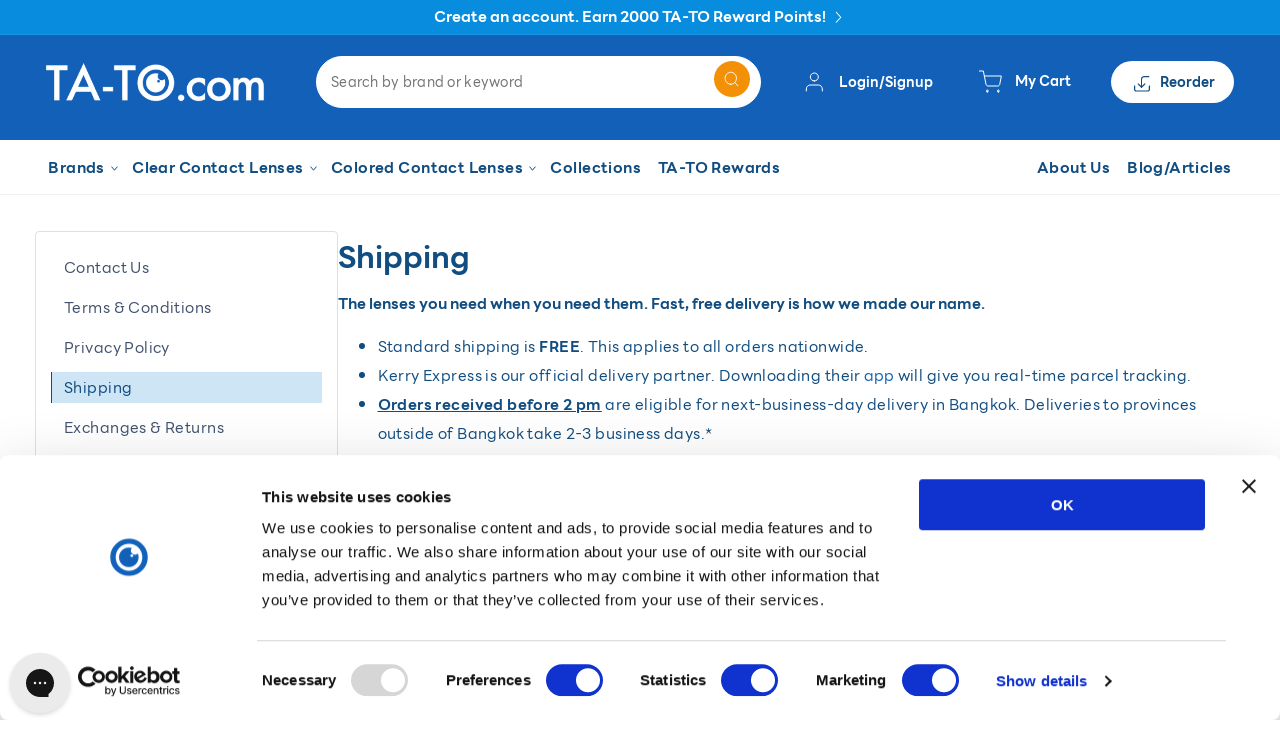

--- FILE ---
content_type: text/css
request_url: https://www.ta-to.com/cdn/shop/t/40/assets/custom.css?v=21861707899835080431725958768
body_size: 10828
content:
@font-face{font-family:line seed;src:url(/cdn/shop/files/LINESeedSansTH_W_Rg.woff2?v=1714380548) format("woff2"),url(/cdn/shop/files/LINESeedSansTH_W_Rg.eot?v=1714380547) format("eot"),url(/cdn/shop/files/LINESeedSansTH_W_Rg.woff?v=1681277573) format("woff");font-weight:400;font-style:normal;font-display:swap}@font-face{font-family:line seed;src:url(/cdn/shop/files/LINESeedSansTH_W_Bd.woff2?v=1714380547) format("woff2"),url(/cdn/shop/files/LINESeedSansTH_W_Bd_31aa51b7-676e-4e7a-b569-29865fb21973.woff?v=1714380547) format("woff"),url(/cdn/shop/files/LINESeedSansTH_W_Bd.eot?v=1714380547) format("eot");font-weight:500;font-style:normal;font-display:swap}@font-face{font-family:line seed;src:url(/cdn/shop/files/LINESeedSansTH_W_Bd.woff2?v=1714380547) format("woff2"),url(/cdn/shop/files/LINESeedSansTH_W_Bd_31aa51b7-676e-4e7a-b569-29865fb21973.woff?v=1714380547) format("woff"),url(/cdn/shop/files/LINESeedSansTH_W_Bd.eot?v=1714380547) format("eot");font-weight:700;font-style:normal;font-display:swap}@font-face{font-family:DB Heavent;src:url(/cdn/shop/files/DBHeavent.woff2?v=1668062516.woff2) format("woff2"),url(/cdn/shop/files/DBHeavent.woff?v=1668062516.woff) format("woff");font-weight:400;font-style:normal;font-display:swap}@font-face{font-family:DB Heavent Med;src:url(/cdn/shop/files/DBHeavent-Med.woff2?v=1668062751.woff2) format("woff2"),url(/cdn/shop/files/DBHeavent-Med.woff?v=1668062751.woff) format("woff");font-weight:500;font-style:normal;font-display:swap}@font-face{font-family:DB Heavent;src:url(/cdn/shop/files/DBHeavent-Bold.woff2?v=1668062575.woff2) format("woff2"),url(/cdn/shop/files/DBHeavent-Bold.woff?v=1668062574.woff) format("woff");font-weight:700;font-style:normal;font-display:swap}body{font-family:line seed,DB Heavent;font-weight:400;font-style:normal;font-size:2.2rem}h1,h2,h3,h4,h5,.h0,.h1,.h2,.h3,.h4,.h5{font-family:line seed,DB Heavent;font-weight:700;letter-spacing:0}.full-width{width:100%;display:grid;margin:0;padding:0 40px}::-webkit-placeholder{color:#737373}::-moz-placeholder{color:#737373}::-ms-placeholder{color:#737373}::placeholder{color:#737373;opacity:1}::-moz-selection{color:#fff;background:#114d80}::selection{color:#fff;background:#114d80}*{-webkit-tap-highlight-color:transparent}*:focus-visible{outline:none;box-shadow:none}a.button{cursor:pointer}.d-flex{display:-webkit-box;display:-moz-box;display:-ms-flexbox;display:-webkit-flex;display:flex}.flex-align-center{-webkit-align-items:center;align-items:center}.flex-justify-content-center{-webkit-justify-content:center;justify-content:center}.flex-justify-content-space-between{-webkit-justify-content:space-between;justify-content:space-between}@media screen and (max-width: 749px){.small-flex-justify-content-center{-webkit-justify-content:center;justify-content:center}.small-flex-justify-content-start{-webkit-justify-content:flex-start;justify-content:flex-start}.small-flex-justify-content-space-between{-webkit-justify-content:space-between;justify-content:space-between}.small-flex-justify-content-end{-webkit-justify-content:flex-end;justify-content:flex-end}}@media screen and (min-width: 750px) and (max-width: 989px){.medium-flex-justify-content-center{-webkit-justify-content:center;justify-content:center}.medium-flex-justify-content-start{-webkit-justify-content:flex-start;justify-content:flex-start}.medium-flex-justify-content-space-between{-webkit-justify-content:space-between;justify-content:space-between}.medium-flex-justify-content-end{-webkit-justify-content:flex-end;justify-content:flex-end}}@media screen and (min-width: 990px){.large-flex-justify-content-center{-webkit-justify-content:center;justify-content:center}.large-flex-justify-content-start{-webkit-justify-content:flex-start;justify-content:flex-start}.large-flex-justify-content-space-between{-webkit-justify-content:space-between;justify-content:space-between}.large-flex-justify-content-end{-webkit-justify-content:flex-end;justify-content:flex-end}}.field:after,.select:after,.customer .field:after,.customer select:after,.localization-form__select:after{display:none}.field:before,.select:before,.customer .field:before,.customer select:before,.localization-form__select:before{display:none}.link,.customer a{text-decoration:none}h2,.h0{font-size:4.4rem;font-weight:700;letter-spacing:.1px}h2,.h1{font-size:3.3rem;font-weight:700;letter-spacing:.1px}h2,.h2{font-size:3rem;font-weight:700;letter-spacing:.1px}@media (min-width:750px){h2,.h0{font-size:5.2rem}h2,.h1{font-size:4.4rem}h2,.h2{font-size:3.6rem}}@media (min-width:1800px){h2,.h0{font-size:7rem;font-weight:700}h2,.h1{font-size:6rem;font-weight:700}h2,.h2{font-size:4.4rem;font-weight:700}}a,a:hover{text-decoration:none}.button:before,.button:after{display:none}.button--primary,.button--secondary,.shopify-challenge__button{font-size:2.2rem;font-weight:500;line-height:26px;letter-spacing:0}.button,.shopify-challenge__button,.customer button{padding:0 30px;font-weight:400}.shopify-challenge__button{margin-top:15px!important}@media (max-width:749px){.button,.shopify-challenge__button,.customer button{padding:2px 30px;min-width:22rem;font-weight:500;font-size:1.8rem;line-height:20px}.product-form__addtocart{padding:0 2rem}}.custom-page-width{max-width:var(--page-width)}@media (min-width:1600px){.page-width,.custom-page-width{max-width:calc(1850px - 4rem)}}@media (min-width:750px){.button--primary,.button--secondary{min-width:230px}}:root{--primary-font-size:2.2rem;--primary-text-color:#114D80;--secondary-text-color:#fff}p{font-size:16px;font-weight:400;line-height:26px;letter-spacing:0}.w-100{width:100%}@media (max-width:749px){:root{--primary-font-size:2rem}.full-width{padding:0 20px}.header__heading-logo{max-width:152px!important}}@media screen and (min-width: 990px){.header--top-center{grid-template-areas:"heading left-icon icons" "navigation navigation navigation";gap:20px 0}}.announcement-bar__message{font-size:var(--primary-font-size);font-weight:500;letter-spacing:0}.search-modal__form .search__input{-webkit-border-radius:50px;-moz-border-radius:50px;-o-border-radius:50px;border-radius:50px;font-family:line seed,DB Heavent;font-size:2rem}.search-modal__form .field__input:focus{box-shadow:none}.newsletter-form__button.field__button,.search__button{width:36px;height:36px;right:12px!important;top:6px!important;-webkit-border-radius:50%;-moz-border-radius:50%;-o-border-radius:50%;border-radius:50%}.field__label,.customer .field label{font-size:2rem;font-weight:400;font-family:line seed,DB Heavent;letter-spacing:0;line-height:26px}.button span{margin-right:8px;margin-top:2px;height:22px}.quick-add .button span{margin-top:0;height:auto}header-drawer{justify-self:start;margin-left:0}.header__icon.order{padding:13px 19px;height:6rem;margin-left:40px;-webkit-border-radius:30px;-moz-border-radius:30px;-o-border-radius:30px;border-radius:30px}.header .header__icon.order svg{margin-right:5px}nav.header__inline-menu:before{display:block;content:"";width:100%;position:absolute;left:0;height:55px;z-index:-1;bottom:-1px}.header__menu-item{color:#114d80;font-size:2.2rem;font-weight:700;padding:1.2rem 1.8rem}.header .header__heading-link{padding:0}.header .search-modal__form .field__label{font-size:2.2rem}.cart-count-bubble{font-family:line seed,DB Heavent Med;line-height:10px}.header .header__icon .cart-count-bubble span{font-size:10px;line-height:initial}@media screen and (min-width: 990px){header-drawer{display:none}}.menu-drawer-container{display:flex}.list-menu{list-style:none;padding:0;margin:0}.list-menu--inline{display:inline-flex;flex-wrap:wrap}summary.list-menu__item{padding-right:2.7rem;white-space:nowrap}header .header__icon.header__icon--account{margin-right:30px;width:auto;height:auto;padding:0 15px}header .header__icon.header__icon--account svg{pointer-events:none}.header .header__icon span{font-size:2rem;font-weight:500;letter-spacing:0;text-decoration:none;font-family:line seed,DB Heavent Med}.list-menu__item{display:flex;align-items:center;line-height:2.2;font-size:2.2rem;color:#114d80;font-weight:500;font-family:line seed,DB Heavent Med}.header .header__inline-menu.megamenu{width:100%}.header__menu-item:hover,.header__menu-item:hover span{text-decoration:none}.header .header__icon--cart{margin-right:0;width:auto}.header .header__icon svg{width:25px;height:auto;margin-right:12px}.list-menu__item--link{text-decoration:none;padding-bottom:1rem;padding-top:1rem;line-height:calc(1 + .8 / var(--font-body-scale))}.header .header__active-menu-item{text-decoration:none}#shopify-section-header{z-index:3;z-index:10;position:sticky;top:0;transform:rotateX(0)}@media (max-width:749px){body.overflow-hidden-tablet{overflow-y:auto!important}}.megamenu .mega-menu__content{display:flex;padding:0 24px;margin:0 24px}.megamenu .mega-menu__content .mega-menu__link{font-size:2.2rem;font-weight:700}.megamenu .mega-menu__content .list-unstyled .grandchildlink .mega-menu__link{font-weight:400}.promo-content{max-width:16.6%;min-width:252px;padding:24px 0}.promo-content .content-wrap{padding:20px}.promo-content .content-wrap .your-prescription{margin:0 0 7px;letter-spacing:.1px;font-size:4.4rem;line-height:53px;font-weight:500}.promo-content .content-wrap p{margin:0;font-size:2.2rem;font-weight:400;line-height:26px}.promo-content .button.button2{width:100%;margin-top:35px}.header--top-center .megamenu .mega-menu__list{justify-content:flex-start!important}.megamenu .submenu.mega-menu__list{display:flex;flex-wrap:wrap;width:66.68%!important;padding:0}.megamenu .no_submenu.mega-menu__list{display:flex;gap:0;flex-direction:column;flex-wrap:wrap;width:calc(16.6% - 24px);padding:23px 0 0;margin-right:24px}.megamenu .submenu.mega-menu__list li{width:calc(25% - 24px);margin-right:24px}.megamenu .submenu.mega-menu__list li .list-unstyled .grandchildlink{width:100%;border:none}.megamenu .submenu.mega-menu__list li .list-unstyled .grandchildlink:last-child .mega-menu__link{text-decoration:underline;text-decoration-thickness:1px}.megamenu details[open]>.header__menu-item{text-decoration:underline;text-decoration-thickness:2px;text-underline-offset:21px}@media (min-width: 1800px){.header__menu-item{font-size:2rem}}@media screen and (min-width: 750px){.list-menu__item--link{padding-bottom:.5rem;padding-top:.5rem}.header .megamenu.justifymenu{margin-top:2rem}}@media screen and (min-width: 990px){.header .megamenu.justifymenu{justify-content:space-between;display:flex;margin-top:2rem}}@media (max-width:989px){.header__icon.header__icon--cart svg{margin-right:0}header .header__icon.header__icon--account{margin-right:0}header .header__icon.header__icon--account{padding:0 5px}.header .header__icon svg{margin-right:5px}.header .header__icon.header__icon--menu.header__icon--summary span svg{width:20px;height:20px}.header .header__icon. span svg,.header .header__icon.header__icon--account span svg{width:25px;height:24px}.menu-drawer .menu-drawer__close-button{margin-top:0;font-size:2.2rem;font-weight:700;font-family:line seed,DB Heavent}.menu-drawer .menu-drawer__navigation{padding:1.5rem 0}.menu-drawer .menu-drawer__menu-item{padding:.4rem 1.5rem}.header .menu-drawer .list-social__link{padding:.3rem 1.25rem}.header__icon.order{width:min-content;margin-left:0;margin-top:15px}.menu-drawer__inner-submenu .menu-drawer__menu.list-menu{margin-top:20px}.menu-drawer__submenu.has-submenu .menu-drawer__menu.list-menu .list-menu__item{font-weight:400;font-family:line seed,DB Heavent}.menu-drawer__submenu.has-submenu.submenu-open .menu-drawer__menu.list-menu li:last-child .menu-drawer__menu-item.list-menu__item{text-decoration:underline;text-decoration-thickness:1px}.promo-content{max-width:100%;min-width:unset;padding:1.5rem}.promo-content .content-wrap .your-prescription{font-size:3.6rem;line-height:43px;margin:0 0 2px}.promo-content .content-wrap{padding:12px}.promo-content .button.button2{margin-top:15px}}.page-about_us .image-with-text__grid .image-with-text__media-item{padding-right:30px}.page-about_us .image-with-text__grid.image-with-text__grid--reverse .image-with-text__content{padding-left:0}.page-about_us .image-with-text__grid.image-with-text__grid--reverse .image-with-text__media-item{padding-left:30px;padding-right:0}@media (min-width:750px){.page-about_us .image-with-text__grid .image-with-text__media-item{padding-right:60px}.page-about_us .image-with-text__grid.image-with-text__grid--reverse .image-with-text__content{padding-left:0;padding-right:0}.page-about_us .image-with-text__content{padding-left:0}.page-about_us .image-with-text__grid.image-with-text__grid--reverse .image-with-text__media-item{padding-left:60px}}.text-area{font-size:2rem;font-weight:400;min-height:200px}.field__input,.select__select,.customer .field input,.customer select{font-family:line seed,DB Heavent}.selectbox{position:relative}.field input,.field textarea,select.field__input{border:1px solid #D9D9D9}select.field__input{padding:1.1rem 12px!important}.selectbox select{font-size:2rem;font-weight:400;font-family:line seed,DB Heavent;letter-spacing:0;line-height:20px}.selectbox svg{border-left:1px solid #D9D9D9}.selectbox svg{position:absolute;pointer-events:none;right:15px;top:50%;transform:translateY(-50%);height:50%!important;padding-left:10px;width:25px!important}.field__input.cust-selectbox{padding:.6rem 1.5rem .8rem 1.2rem}.show-main-count{border:1px solid #d9d9d9;display:flex;align-items:center;justify-content:space-between;text-align:center;border-radius:3px;padding:0 5px!important;font-size:2rem!important;min-width:57px;font-weight:400;margin:0 10px!important}.show-main-count svg path:last-child{color:#d9d9d9}.custom-pagination-count{position:relative}.count-list{border:1px solid #d9d9d9;width:calc(100% - 20px);padding:5px!important;margin:0!important;display:none;line-height:normal;position:absolute;top:37px;left:10px;z-index:2}.count-list.active{display:block}.count-list li{list-style:none;padding:0;text-align:center;line-height:initial}.custom-pagination-count .count-list li a{font-weight:400;font-size:2rem;text-decoration:none!important}.custom-pagination-count-wrap{margin-bottom:5px}@media (max-width:989px){.account-cont .selectbox svg{border-left:none}.all-orders.tabcontent-cus .table-sub-head{flex-wrap:wrap;justify-content:center}.custom-pagination-count-wrap{margin-top:10px}}#ctb_placeholder{font-family:line seed,DB Heavent!important}#ctb_placeholder #epb_bar{height:116px!important;-webkit-border-radius:20px 20px 0 0;-o-border-radius:20px 20px 0 0;-moz-border-radius:20px 20px 0 0;border-radius:20px 20px 0 0}#epb_message_one{font-size:3rem!important;margin:25px 0 0!important;line-height:35px!important;font-weight:500!important;letter-spacing:.1px!important;font-family:line seed,DB Heavent Med!important}#epb_message_two{font-size:2.2rem!important;line-height:26px!important;font-weight:400!important;font-family:line seed,DB Heavent!important;margin:0!important;padding:0!important}#ctb_placeholder .flip-clock-label{font-size:2rem!important;font-family:line seed,DB Heavent!important;line-height:24px!important;font-weight:400!important;color:#fff!important}#ctb_placeholder .flip-clock-dividerht .flip-clock-label{top:-22px!important}#ctb_placeholder .flip-clock-wrapperht ul{background:transparent!important}#ctb_placeholder .flip-clock-wrapperht .flip{box-shadow:none!important}#ctb_placeholder .flip-clock-wrapperht{margin:36px 0 0!important}#ctb_placeholder #epb_content{display:flex!important;line-height:26px;position:unset!important;flex-direction:column;max-width:calc(1200px + -0rem);margin:0 auto;padding:0 5rem;position:relative;text-align:left!important}#epb-flip-clock{position:absolute;right:10%}.flip-clock-wrapperht ul li a div div.inn{font-size:80px!important;line-height:60px!important;font-weight:500!important;font-family:line seed,DB Heavent Med!important}.flip-clock-wrapperht ul li a div div.inn,.flip-clock-dotht{text-shadow:none!important;box-shadow:none!important}#epb_close{right:10px!important;top:10px!important;transform:unset!important;border:1px solid #fff;-webkit-border-radius:50%;-moz-border-radius:50%;-o-border-radius:50%;border-radius:50%}#epb_close svg{width:19px!important;height:19px!important}.flip-clock-wrapperht ul li{line-height:60px!important}.flip-clock-wrapperht ul{width:32px!important;height:70px!important}.flip-clock-dividerht{height:70px!important}@media (min-width:750px) and (max-width:989px){#ctb_placeholder #epb_bar{height:250px!important}.flip-clock-wrapperht ul,.flip-clock-dividerht{height:60px!important}}@media (max-width:989px){#epb-flip-clock{display:flex!important;align-items:center;justify-content:center;left:0!important;right:0!important;bottom:40px}#ctb_placeholder #epb_content{padding:0 1.5rem;text-align:center!important;height:100%}#ctb_placeholder .flip-clock-wrapperht{margin:15px auto!important;height:40px!important}#ctb_placeholder .flip-clock-dividerht .flip-clock-label{top:unset!important;bottom:-25px!important;z-index:1}#epb_message_one{margin:46px 0 0!important}#epb_close{right:15px!important;top:15px!important}}@media (max-width:749px){.flip-clock-dividerht{height:44px!important}#ctb_placeholder #epb_bar{height:305px!important}.flip-clock-wrapperht ul li a div div.inn{line-height:66px!important}}.inner-page-cont{column-gap:90px}.inner-page-cont .left-sidebar{width:25%}.inner-page-cont .right-sidebar{width:75%}@media (min-width:750px) and (max-width:989px){.inner-page-cont{column-gap:20px}.inner-page-cont .left-sidebar{width:45%}.inner-page-cont .right-sidebar{width:55%}.need-help .button--primary,.need-help .button--secondary{min-width:unset!important}}@media (max-width:749px){.inner-page-cont.d-flex{flex-wrap:wrap}.inner-page-cont .left-sidebar,.inner-page-cont .right-sidebar{width:100%}.index .banner--medium:not(.banner--mobile-bottom) .banner__content,.page-loyalty .banner--medium:not(.banner--mobile-bottom) .banner__content{min-height:55rem}.page-loyalty .refer-friend .banner--medium:not(.banner--mobile-bottom) .banner__content{min-height:auto}}.pagination-wrapper{margin-top:1rem}.pagination__list{margin-top:15px;margin-bottom:25px}.pagination__list li{text-align:center;height:32px;max-width:32px!important;flex:1 0 32px;cursor:pointer;display:flex;align-items:center;justify-content:center;border-radius:3px}.pagination__list li{font-size:20px;font-weight:500;line-height:24px;font-family:line seed,DB Heavent Med}.pagination__list li a{font-size:14px!important;font-family:line seed,DB Heavent Med;line-height:24px;text-decoration:none!important;padding:3px 0!important}.pagination__item{height:unset!important}.pagination__item--current:after,.pagination__item:hover:after{display:none!important}.pagination__list li.page_active,.pagination__list li .pagination__item.pagination__item--current{opacity:1;border-radius:3px;padding:3px 0!important}.pagination__item.pagination__item--next,.pagination__list li .pagination__item.pagination__item--prev{display:block;display:flex;align-items:center;justify-content:center;width:30px;height:30px!important;border-radius:40px}.article-template .caption-with-letter-spacing{font-size:2.4rem;font-weight:400;line-height:28px;text-transform:uppercase}.article-template__content #product-grid{padding-left:0}.blog-articles .article-card .card__information,.blog__posts .article-card .card__information{padding-left:0!important;padding-right:0!important}.blog .title--primary{margin:0 0 20px}@media (max-width:749px){.blog .banner__buttons{display:none}.blog .banner--desktop-transparent .banner__box{max-width:37rem!important}.blog .title--primary{margin:10px 0 20px}.article-template>*:first-child:not(.article-template__hero-container){margin-top:3rem!important}}.card__information .card__heading{font-size:2.2rem;display:-webkit-box;-webkit-line-clamp:1;-webkit-box-orient:vertical;width:auto;overflow:hidden;font-weight:700;line-height:26px;letter-spacing:0}.price--on-sale .price__sale,.price--on-sale .price-item--regular{font-size:1.6rem;font-weight:400;line-height:20px}.price.price--sold-out .price-item--regular,.price .price__regular .price-item--regular{font-size:3rem;font-weight:500;font-family:line seed,DB Heavent Med;letter-spacing:.1px}.featured-col-swiper .price .price__regular .price-item--regular{font-size:3rem!important;font-weight:500;font-family:line seed,DB Heavent Med;letter-spacing:.1px}.card-wrapper .card--media{border-radius:8px;-webkit-border-radius:8px;-o-border-radius:8px;-moz-border-radius:8px;transition:all .3s ease-in-out}.product-grid .price--on-sale .price__sale{display:flex;align-items:center}.product-grid .price__sale span{order:2}.product-grid .price-item.price-item--sale{order:1;padding-right:8px}.collection .slider-buttons .slider-button{padding:0;display:flex;align-items:center;justify-content:center;position:absolute;top:50%;transform:translateY(-50%);width:100%;z-index:9;-webkit-border-radius:50%;-o-border-radius:50%;-moz-border-radius:50%;border-radius:50%;width:30px;height:30px}.collection .slider-buttons .slider-button.slider-button--next{right:0rem}.collection .slider-buttons .slider-button.slider-button--prev{left:0rem}.collection .slider-buttons .slider-button .icon{height:.9rem}.underline-links-hover:hover a{text-decoration:none!important}.card--standard .card__inner{border-bottom:1px solid #e2e2e2}.card--standard>.card__content{padding:0 10px}.swiper-wrapper{padding-bottom:40px}.posi-relative{position:relative}.swiper-horizontal>.swiper-scrollbar,.swiper-scrollbar.swiper-scrollbar-horizontal{height:8px!important;width:80%;right:0;margin:0 auto;overflow:hidden}.swiper-scrollbar{background:transparent!important}.swiper-scrollbar.swiper-scrollbar-horizontal:before{position:absolute;top:3px;content:"";left:0;width:100%;height:2px;background:#e2e2e2}@media (max-width:989px){.collection .swiper.featured-col-swiper{padding-left:1.5rem}.collection .slider-buttons .slider-button.slider-button--prev,.collection .slider-buttons .slider-button.slider-button--next{display:none}.card--standard>.card__content{width:calc(100% + -0px);padding:0 8px}.card__information .card__heading{min-height:65px;font-size:1.8rem;line-height:22px;letter-spacing:.005em}.swiper-wrapper{padding-bottom:24px}.ad__buttons .more-btn.button{padding:0 25px}.price .price__regular .price-item--regular,.featured-col-swiper .price .price__regular .price-item--regular{font-size:2.5rem!important;line-height:28px;letter-spacing:0}}.product .product__title h1,.product .product__title h2{font-size:4.4rem;font-weight:700;line-height:53px}.price--on-sale .price__sale{font-size:3rem;letter-spacing:.1px;font-weight:500;font-family:line seed,DB Heavent Med}.product .form__label{font-size:2.2rem;font-weight:700}.product .global-media-settings{border:none}.product .price--on-sale .price__sale{display:inline-flex;align-items:center}.points-loyalty{display:flex;width:fit-content;align-items:center;-webkit-border-radius:30px;-moz-border-radius:30px;-o-border-radius:30px;border-radius:30px;padding:3px 17px}.points-loyalty svg{margin-right:5px}.points-loyalty span{font-size:1.6rem;font-weight:400;letter-spacing:0}.points-loyalty.light-yellow{margin-top:8px}.product__info-wrapper .quantity{width:100%;align-items:center;padding:0 12px}.product__info-wrapper .quantity:before,.product .quantity:after{box-shadow:none;-webkit-border-radius:34px;-o-border-radius:34px;-moz-border-radius:34px;border-radius:34px}.product__info-wrapper .quantity:before{border:1px solid #D9D9D9}.product .quantity-box-con{border:1px solid #1EAEC9;border-radius:10px}.product__info-wrapper .quantity__input{font-size:2.2rem;font-weight:700;font-family:line seed,DB Heavent}.product__info-wrapper .quantity__button{width:20px;height:20px;-webkit-border-radius:50%;-o-border-radius:50%;-moz-border-radius:50%;border-radius:50%}.product__info-wrapper .product-form__buttons{max-width:unset}.qty-btn-wraper{border:1px solid #1EAEC9;-webkit-border-radius:10px;-o-border-radius:10px;-moz-border-radius:10px;border-radius:10px;padding:24px 30px}.product__info-wrapper .product__info-container .product-form{margin:20px 0 0}.product__info-wrapper .product-form__submit{margin-bottom:0}.product__info-wrapper .product__view-details{font-size:2rem;margin-bottom:0;letter-spacing:0;font-weight:400;text-decoration:underline;display:block;text-decoration-thickness:1px;text-underline-offset:4px}.product__info-wrapper .product__view-details:hover,.product__info-wrapper .product__view-details:focus{text-decoration:none}#CollectionProductGrid .boost-pfs-filter-bottom-pagination .pagination__list{justify-content:flex-end}.product .product__media.media>img{object-fit:contain}.product .product__media.media{padding-top:0%!important;height:70vh}.swiper-horizontal>.swiper-pagination-bullets,.swiper-pagination-bullets.swiper-pagination-horizontal,.swiper-pagination-custom,.swiper-pagination-fraction{bottom:-10px}.product .caption-with-letter-spacing{font-size:2rem;font-weight:500;line-height:28px;text-transform:capitalize!important;letter-spacing:0;font-family:line seed,DB Heavent Med}@media (max-width:749px){.product .product__info-wrapper .price--on-sale .price__sale{font-size:3rem}.product .product__info-wrapper .price--on-sale .price-item--regular,.points-loyalty.light-yellow span{font-size:1.6rem}.qty-btn-wraper{padding:24px 15px}.qty-btn-wraper label{letter-spacing:0;font-size:2.2rem}.product .product__media-list{margin-left:0!important}.product .slider.slider--mobile{overflow-x:initial}.product .product__media.media{height:50vh}.swiper-horizontal>.swiper-pagination-bullets,.swiper-pagination-bullets.swiper-pagination-horizontal,.swiper-pagination-custom,.swiper-pagination-fraction{bottom:10px}.product .caption-with-letter-spacing{margin-top:0}}div#leftbox.active,#rightbox.active{opacity:1;pointer-events:auto}div#leftbox,#rightbox{opacity:.3;pointer-events:none}.yotpo.bottomLine .yotpo-bottomline .yotpo-icon-star,.yotpo.bottomLine .yotpo-bottomline .yotpo-icon-half-star,.yotpo.bottomLine .yotpo-bottomline .yotpo-icon-empty-star,.yotpo.bottomline .yotpo-bottomline .yotpo-icon-star,.yotpo.bottomline .yotpo-bottomline .yotpo-icon-half-star,.yotpo.bottomline .yotpo-bottomline .yotpo-icon-empty-star,.yotpo .yotpo-modal-bottom-line .yotpo-bottomline .yotpo-icon-star,.yotpo .yotpo-modal-bottom-line .yotpo-bottomline .yotpo-icon-half-star,.yotpo .yotpo-modal-bottom-line .yotpo-bottomline .yotpo-icon-empty-star{font-size:14.5px!important}.yotpo .text-m{font-size:18px!important}.yotpo div,.yotpo span,.yotpo p,.yotpo a,.yotpo img,.yotpo i,.yotpo strong,.yotpo sup,.yotpo ul,.yotpo li,.yotpo form,.yotpo label{font-family:line seed,DB Heavent!important}.yotpo .standalone-bottomline a{padding-left:8px}.yotpo-bold-layout .yotpo-headline{line-height:53px!important;font-size:4.4rem!important;font-weight:500!important;letter-spacing:.1px;font-family:line seed,DB Heavent Med}.yotpo-header-container{background:transparent!important}.yotpo-layout-header-wrapper{padding:0!important}.yotpo-star-distribution{padding-left:0!important}.yotpo-star-distribution-index{letter-spacing:.005em}.yotpo-star-distribution-bar{margin-left:26px!important;margin-right:26px!important}.yotpo-bottom-line .yotpo-bottom-line-text{font-size:2.2rem!important;font-weight:400!important;font-family:line seed,DB Heavent!important}.yotpo-new-review-btn{font-size:2.2rem!important;width:200px!important;min-height:44px!important;border:1px solid #F29107!important;font-weight:500!important;line-height:26px!important;letter-spacing:0!important;font-family:line seed,DB Heavent!important}.yotpo-star-rating .star-container svg{width:12px!important;height:12px!important}.yotpo-base-layout{width:auto!important;max-width:var(--page-width);margin:0 auto;padding:0 5rem}.yotpo-base-layout .content-container,.yotpo-base-layout .card-container{font-family:line seed,DB Heavent!important;padding:0!important}.yotpo-base-layout .card-container{background:transparent!important}.yotpo-read-more-text{font-size:2.2rem!important;font-weight:400!important;line-height:26px!important;font-family:line seed,DB Heavent!important}.yotpo-review-title{font-size:2.2rem!important;font-weight:700!important;line-height:26px!important;font-family:line seed,DB Heavent!important}.yotpo-date-format{font-size:2.2rem!important;font-weight:400!important;line-height:26px!important;font-family:line seed,DB Heavent!important}.yotpo-review-card{position:unset!important;width:100%!important;border-bottom:1px solid #E2E2E2;padding-bottom:30px}.yotpo-bold-layout [item-selector=".yotpo-review-card"]{width:100%!important;height:unset!important}.yotpo-filters-container{display:none!important}.yotpo-sr-bottom-line-right-panel .yotpo-sr-bottom-line-text{font-size:1.8rem!important;font-family:line seed,DB Heavent!important}@media (max-width:990px){.yotpo-base-layout{width:90%!important;padding:0 1.5rem}}@media (max-width:989px){.product .product__title h1,.product .product__title h2{font-size:3.6rem;line-height:43px}.collection .slider-buttons{padding:0 1.5rem}.price--on-sale .price__sale{font-size:2.5rem}.yotpo-bold-layout .yotpo-headline{line-height:43px!important;font-size:3.6rem!important}.yotpo-display-s .yotpo-head .yotpo-headline{margin-top:20px;margin-bottom:20px}.yotpo-bold-layout .yotpo-layout-header-wrapper,.yotpo-bottom-line .yotpo-bottom-line-summary,.yotpo-bold-layout .yotpo-head,.yotpo-bold-layout .yotpo-head[data-v-49868870]{align-items:flex-start!important}#yotpo-main-widget-btn[data-v-1fafa3d2],.yotpo-bottom-line .yotpo-bottom-line-summary{align-self:flex-start!important}.yotpo-new-review-btn-wrapper{width:100%;margin-bottom:30px}.yotpo-review-card:first-child{border-top:1px solid #E2E2E2;padding-top:30px}.yotpo-bottom-line .yotpo-bottom-line-left-panel.yotpo-bottom-line-score{font-size:3.6rem!important}}@media (max-width:749px){#yotpo-main-widget-btn[data-v-1fafa3d2]{width:100%!important}}.card-wrapper .hover-element{display:none;transition:all .5s ease-in}quick-add-modal nav.breadcrumbs{display:none}.card-wrapper:hover .card__content .hover-element{display:block;position:absolute;top:50%;width:90%;max-width:260px;z-index:9;margin:0 auto;left:0;right:0;transform:translateY(-50%);transition:all .5s ease-in;opacity:1}.card__content .hover-element .quick-view{margin-bottom:9px}.card-wrapper .card__content .card__information .card--media,.card-wrapper .card__inner{transition:opacity .5s ease-in}.card-wrapper .card__content .card__information .card--media:hover,.card-wrapper .card__inner:hover{opacity:.3}.testi-left h2{font-weight:500;font-family:line seed,DB Heavent Med}.collapsible-content .description-text{padding-bottom:20px}.collapsible-content .description-text a{font-size:2.2rem;line-height:26px;text-decoration:none;letter-spacing:0}.collapsible-content .accordion details summary{position:relative}.collapsible-content .accordion details summary:before,.collapsible-content .accordion details summary:after{content:"";height:1px;width:10px;position:absolute;right:0;top:50%;transform:translateY(-50%);background-color:#114d80}.collapsible-content .accordion details summary:after{transition:transform .4s;transform:translateY(-50%) rotate(90deg)}.collapsible-content .accordion details[open] summary:after{transform:translateY(-50%) rotate(0)}@media (max-width:989px){.collapsible-content .description-text{padding-bottom:0}.mobile-menu-box .cms-menu{border:1px solid #D9D9D9;-webkit-border-radius:4px;-o-border-radius:4px;-moz-border-radius:4px;border-radius:4px;padding:20px 15px;display:none}.mobile-menu-box .activepage-title{border:1px solid #D9D9D9;border-radius:3px;padding:.2rem 12px}.mobile-menu-selectbox{position:relative;margin-bottom:20px}.mobile-menu-selectbox:before{position:absolute;pointer-events:none;content:"";right:30px;top:50%;transform:translateY(-50%);height:50%!important;padding-left:10px;border-left:1px solid #D9D9D9}.mobile-menu-selectbox svg{position:absolute;pointer-events:none;right:15px;top:50%;transform:translateY(-50%);height:50%!important;padding-left:10px;width:25px}.mobile-menu-box.active .mobile-menu-selectbox svg{transform:translateY(-50%) rotate(180deg);right:5px}.mobile-menu-box.active .cms-menu{display:block;border-radius:0 0 4px 4px}.mobile-menu-box.active .mobile-menu-selectbox{margin-bottom:-1px}.menu-drawer-mobile-footer .header__icon.header__icon--about{justify-content:flex-start}.menu-drawer-mobile-footer .header__icon.header__icon--about span{font-family:line seed,DB Heavent}}.product-grid .grid__item{border:1px solid #E2E2E2;border-radius:8px;overflow:hidden}.article-template__content.rte img{box-shadow:none!important;border:none!important}.collection-grid-image-con .card__media .media img{padding:1rem}.collection-grid-image-con img{width:100%}.ad__richtext p{text-align:justify;line-height:2;font-size:12px;margin-top:5px}.ad__buttons .more-btn.button{min-width:100%}span.perboxText{font-size:2rem;margin:0;line-height:24px;font-weight:400!important}li.grid__item.gradiant-color{background:linear-gradient(207.04deg,#f5a5a4 1.04%,#d6c2cd 37.29%,#b7aabc 61.52%,#587daa);-webkit-backdrop-filter:blur(2px);backdrop-filter:blur(2px);padding:18px}li.grid__item.gradiant-color .c-head{padding-top:0;margin-top:0;margin-bottom:10px;letter-spacing:.1px;line-height:1;font-size:3.9rem;font-weight:500}.collection-pagination-con{display:flex;justify-content:space-between;align-items:center}.collection-pagination-con .pagination__list{flex-wrap:nowrap}.collection-pagination-con .product-count__text{font-size:2.2rem;font-weight:400}.collection-pagination-con .pagination-wrapper{margin-top:3rem}.collection-hero__text-wrapper .collection-hero__title{font-size:8rem;line-height:85px;font-weight:500;font-family:line seed,DB Heavent Med}.collection-hero__text-wrapper .points-loyalty span{font-size:1.6rem;font-weight:700}.collection-hero__text-wrapper .points-loyalty span p{font-size:12px;font-weight:700}.collection-hero__inner .maintext-wrap{display:flex!important;justify-content:center;flex-wrap:wrap;flex-direction:column}@media (max-width:749px){.collection-hero__inner .maintext-wrap{flex-direction:row;align-items:center}}.collection-hero__text-wrapper .points-loyalty{padding:5px 16px}@media (max-width:989px){.collection-hero__text-wrapper .collection-hero__title{font-size:3rem;line-height:55px;text-align:center}.collection-hero--with-image .collection-hero__text-wrapper{padding:0!important}li.grid__item.gradiant-color .c-head{font-size:20px}}@media (min-width:750px){#CollectionProductGrid .collection-grid-image-con{position:relative;height:100%}#CollectionProductGrid .collection-grid-image-con .ad__buttons{position:absolute;width:100%;bottom:0}#CollectionProductGrid .collection-grid-image-con .ad__buttons .more-btn.button{padding:0 20px}}@media (max-width:749px){.collection-pagination-con{justify-content:center;margin-top:25px}}.facets__form{display:flex!important;align-items:center;justify-content:space-between;margin-bottom:0}.facets__form .product-count__text,.facets__form .select.boost-pfs-filter-custom-sorting .facet-filters__sort{font-size:2.2rem;font-weight:400}.facets__form .facet-filters__label{font-size:2.2rem;font-weight:700}.facets__form .facet-filters__sort:focus-visible{outline:none;box-shadow:none}.facets__form .select.boost-pfs-filter-custom-sorting .facet-filters__sort{padding:0 5px}.facets__form .product-count.light{opacity:1}.boost-pfs-filter-left-col .boost-pfs-filter-option-title-text{font-size:2.2rem;font-weight:700;text-transform:capitalize}.boost-pfs-filter-left-col .boost-pfs-filter-option-value{font-size:2rem;font-weight:400}.boost-pfs-filter-option .boost-pfs-filter-option-content .boost-pfs-filter-option-amount{font-size:2.2rem;font-weight:400;opacity:1!important}.boost-pfs-filter-option-item-list.boost-pfs-filter-option-item-list-multiple-list li .boost-pfs-check-box{border:1px solid #D9D9D9!important;-webkit-border-radius:3px;-moz-border-radius:3px;-o-border-radius:3px;border-radius:3px}.boost-pfs-filter-tree-v .boost-pfs-filter-option{padding:12px 0!important}.boost-pfs-filter-option-item-list.boost-pfs-filter-option-item-list-multiple-list li.selected .boost-pfs-check-box:before{border-color:#fff!important}.boost-pfs-filter-option-item.boost-pfs-filter-option-label.selected .boost-pfs-check-box{background:#1eaec9}.boost-pfs-filter-option-range .boost-pfs-filter-option-range-slider .noUi-pips-horizontal{font-size:14px!important}.boost-pfs-filter-left-col .filter-head{font-weight:700;font-size:20px;line-height:20px;padding-bottom:16px}.boost-pfs-filter-tree-v .boost-pfs-filter-option:first-child{padding-top:20px!important;border-top:1px solid #E2E2E2!important}.boost-pfs-ada .boost-pfs-filter-option-title .boost-pfs-filter-option-title-heading:focus{outline:none}.boost-pfs-filter-tree-v .boost-pfs-filter-option .boost-pfs-filter-option-content .boost-pfs-filter-option-content-inner{margin-top:9px!important}.boost-pfs-filter-refine-by .boost-pfs-filter-refine-by-items .refine-by-item .refine-by-type{font-size:2rem!important}.boost-pfs-filter-tree-v .boost-pfs-filter-refine-by,.boost-pfs-filter-refine-by-wrapper-v .boost-pfs-filter-refine-by{margin-bottom:-1px!important;padding-bottom:10px!important}.boost-pfs-filter-tree-v .boost-pfs-filter-option-title-heading{min-width:70%}.collection .boost-pfs-filter-tree-v .boost-pfs-filter-option-title{display:flex;width:100%;justify-content:space-between;flex-wrap:wrap}.boost-pfs-filter-tree-mobile-button button{background:transparent!important;padding:0!important;text-align:left;text-transform:unset!important;font-size:2.2rem!important;font-weight:400!important;margin:0!important}.boost-pfs-filter-tree-mobile-button-label{position:relative;padding-left:23px}.boost-pfs-filter-tree-mobile-button-label:before{width:14px;height:14px;top:5px;left:0;position:absolute;content:"";background:url(/cdn/shop/files/FIlter.png?v=1671011800) no-repeat;background-size:100%}.boost-pfs-filter-option-range-amount-wrapper{height:46px!important;border:none!important;-webkit-border-radius:3px;-o-border-radius:3px;-moz-border-radius:3px;border-radius:3px}.boost-pfs-filter-option-range-amount-wrapper input.boost-pfs-filter-option-range-amount-min,.boost-pfs-filter-option-range-amount-wrapper input.boost-pfs-filter-option-range-amount-max{height:46px!important}.boost-pfs-filter-option-range .boost-pfs-filter-option-range-amount input{font-size:2rem;font-weight:400;font-family:line seed,DB Heavent}.boost-pfs-filter-option-range-amount-min,.boost-pfs-filter-option-range-amount-max{border:1px solid #D9D9D9!important}.boost-pfs-filter-option-range-amount-wrapper .boost-pfs-filter-option-range-slider-unit{margin-right:4px!important;padding-left:0!important;text-transform:uppercase!important}.boost-pfs-filter-option.boost-pfs-filter-has-scrollbar .boost-pfs-filter-option-content .boost-pfs-filter-option-content-inner ul{padding-right:0!important}#CollectionProductGrid .boost-pfs-filter-option-item{margin:7px 0 16px!important}.boost-pfs-filter-my-custom-sorting.boost-pfs-filter-option-title svg{width:13px!important}@media (min-width: 750px){.facets__form.medium-hide.large-up-hide{display:none!important}}@media (max-width: 749px){.boost-pfs-filter-right-col .facet-filters{display:none}.facets__form.small-hide{display:none!important}.boost-pfs-container-default.boost-pfs-filter-wrapper-page.facets.facets-container{display:flex;align-items:center;justify-content:space-between}.boost-pfs-container-default .facets__form{margin-bottom:0!important}.boost-pfs-filter-left-col .boost-pfs-filter-option-title-text{font-size:2rem;font-weight:400}.boost-pfs-filter-tree-mobile-style2.boost-pfs-filter-tree-v .boost-pfs-filter-option .boost-pfs-filter-option-title{text-align:left;padding:10px 5px!important;border:none!important}.boost-pfs-filter-tree-v .boost-pfs-filter-option{padding:0!important}.boost-pfs-filter-button{font-family:line seed,DB Heavent!important}.boost-pfs-filter-tree-mobile-style2.boost-pfs-filter-tree-v .boost-pfs-filter-option .boost-pfs-filter-option-content{padding:5px 0 20px!important}.boost-pfs-filter-tree-mobile-style2 .boost-pfs-filter-mobile-toolbar .boost-pfs-filter-mobile-toolbar-items .boost-pfs-filter-mobile-toolbar-middle{width:100%!important;font-size:16px!important;text-transform:initial!important;letter-spacing:0!important;font-weight:400!important}.boost-pfs-filter-tree-v .boost-pfs-filter-option:first-child{border-top:none!important;padding-top:15px!important}.boost-pfs-filter-tree-mobile-style2 .boost-pfs-filter-mobile-toolbar .boost-pfs-filter-close span{background:transparent!important;margin-left:0!important}.boost-pfs-filter-tree-mobile-style2 .boost-pfs-filter-mobile-toolbar .boost-pfs-filter-mobile-toolbar-top{height:auto!important;width:40px!important;left:unset!important;top:10px!important;right:7px!important;position:absolute!important}.boost-pfs-filter-tree-mobile-style2 .boost-pfs-filter-mobile-toolbar .boost-pfs-filter-close{background:transparent!important}.boost-pfs-filter-tree-mobile-style2 .boost-pfs-filter-mobile-toolbar .boost-pfs-filter-close span:before,.boost-pfs-filter-tree-mobile-style2 .boost-pfs-filter-mobile-toolbar .boost-pfs-filter-close span:after{width:1px!important;height:17px!important}.boost-pfs-filter-tree-mobile-style2 .boost-pfs-filter-mobile-toolbar .boost-pfs-filter-close span:before{transform:translate(0) translateY(5px) rotate(45deg)!important}.boost-pfs-filter-tree-mobile-style2.boost-pfs-filter-tree-v,.boost-pfs-filter-tree-mobile-style2 .boost-pfs-filter-mobile-footer{width:calc(100% + -0px)!important}.boost-pfs-filter-tree-mobile-style2.boost-pfs-filter-tree-v .boost-pfs-filter-options-wrapper{width:calc(100% - 20px)!important}.boost-pfs-filter-mobile-toolbar-right{position:absolute;bottom:30px;left:20px;top:unset;z-index:2}#CollectionProductGrid .boost-pfs-filter-tree-v .boost-pfs-filter-show-result{float:right}.boost-pfs-filter-left-col .boost-pfs-filter-tree-mobile-style2.boost-pfs-filter-tree-v,.boost-pfs-filter-tree-mobile-style2 .boost-pfs-filter-mobile-footer{width:100%!important}#CollectionProductGrid .boost-pfs-filter-tree-v .boost-pfs-filter-show-result,#CollectionProductGrid .boost-pfs-filter-tree-v .boost-pfs-filter-apply-all-button{width:auto!important;font-family:line seed,DB Heavent Med;font-size:2.2rem;letter-spacing:0;font-weight:500;padding:14px 16px;border-radius:30px!important;-webkit-border-radius:30px!important;-o-border-radius:30px!important;-moz-border-radius:30px!important}.boost-pfs-filter-mobile-footer{padding:15px 20px}.boost-pfs-filter-tree-mobile-style2 .boost-pfs-filter-mobile-toolbar .boost-pfs-filter-mobile-toolbar-items{position:unset!important;padding-top:18px!important;padding-bottom:16px!important}.boost-pfs-filter-tree-mobile-style2 .boost-pfs-filter-mobile-toolbar .boost-pfs-filter-mobile-toolbar-items .boost-pfs-filter-mobile-toolbar-right button{font-size:2.2rem!important;text-transform:capitalize!important;font-weight:400!important;text-align:left!important;text-decoration:underline;text-decoration-thickness:1px;text-underline-offset:4px}.boost-pfs-filter-tree-mobile-style2.boost-pfs-filter-tree-v .boost-pfs-filter-option .boost-pfs-filter-option-content .boost-pfs-filter-option-content-inner{padding-right:0!important}.boost-pfs-filter-tree-mobile-style2.boost-pfs-filter-tree-v .boost-pfs-filter-option .boost-pfs-filter-option-title .boost-pfs-filter-selected-items-mobile{font-size:16px!important;font-weight:400!important}.boost-pfs-filter-tree-v .boost-pfs-filter-option .boost-pfs-filter-option-content .boost-pfs-filter-option-content-inner{margin-top:0!important}.boost-pfs-filter-my-custom-sorting .boost-pfs-filter-sorting-title-text,.boost-pfs-filter-my-custom-sorting .facet-filters__sort{font-size:2rem;font-weight:400;letter-spacing:0}.boost-pfs-filter-my-custom-sorting.boost-pfs-filter-option-title{justify-content:space-between!important;display:flex!important}.boost-pfs-filter-my-custom-sorting.boost-pfs-filter-option-title svg{position:absolute;width:13px!important;top:50%;right:5px!important;transform:translateY(-50%)}.boost-pfs-filter-my-custom-sorting .facet-filters__sort:focus-visible{outline:none!important;box-shadow:none!important}.boost-pfs-filter-my-custom-sorting .facet-filters__sort{padding:0 5px!important}.boost-pfs-filter-my-custom-sorting .pfs--sorting-container{margin-left:auto!important}}.boost-pfs-filter-tree-v .boost-pfs-filter-option-title-text:before,.boost-pfs-filter-tree-v .boost-pfs-filter-option-title-text:after{content:"";height:1px!important;width:11px!important;position:absolute;right:0;top:50%;transform:translateY(-50%);border:none!important;margin:0!important}.boost-pfs-filter-tree-v .boost-pfs-filter-option-title-text:after{transition:transform .4s;transform:translateY(-50%) rotate(0)}.boost-pfs-filter-tree-v .boost-pfs-filter-option.boost-pfs-filter-option-collapsed .boost-pfs-filter-option-title-text:before{transition:transform .4s;transform:translateY(-50%) rotate(90deg)}@media (max-width:989px){.ad__richtext p{text-align:left;display:-webkit-box;-webkit-line-clamp:4;-webkit-box-orient:vertical;width:auto;overflow:hidden}}.cart-drawer .cart-drawer__warnings{justify-content:flex-start}.cart-drawer .cart__empty-text{font-size:2.2rem;font-weight:400;margin:0 0 3.5rem}.cart-drawer .drawer__close{min-width:1rem;min-height:1rem;top:10px;right:0}.cart-drawer .drawer__close svg{height:1.3rem;width:1.3rem}.cart-drawer .drawer__heading{font-size:2.2rem;font-weight:400}.cart-drawer .drawer__inner-empty,.cart-drawer .drawer__inner{padding:2rem 1rem 0 2rem}.cart-drawer .drawer__header{padding:0;border-bottom:1px solid #CEE5F6;margin-bottom:2rem}.cart-item__quantity-wrapper .quantity:before,.cart-item__quantity-wrapper .quantity:after{box-shadow:none;border-radius:0;border:none}.cart-item__quantity-wrapper .quantity{border:1px solid #D9D9D9;margin-top:5px;border-radius:0;min-height:calc((var(--inputs-border-width) * 2) + 3.5rem);width:calc(7.5rem / var(--font-body-scale) + var(--inputs-border-width) * 2)}.cart-item__quantity-wrapper .quantity__button{width:calc(2.5rem / var(--font-body-scale))}.cart-drawer .cart-item{border:1px solid #CEE5F6;padding:10px;-webkit-border-radius:10px;-moz-border-radius:10px;-o-border-radius:10px;border-radius:10px}.totals__subtotal,.totals__subtotal-value{font-size:2rem!important}.totals__subtotal{font-weight:700!important}.totals__subtotal-value{font-weight:500!important}.tax-note{font-size:2.2rem;font-weight:400;letter-spacing:0;margin:0!important}.cart-drawer__footer,.cart__footer .js-contents{padding:12px 16px;margin-bottom:16px}.continue-shopping{font-size:2rem;letter-spacing:0;font-weight:400;text-decoration:underline;text-align:center;display:block;text-decoration-thickness:1px;text-underline-offset:4px}.drawer__footer .cart__ctas{margin-bottom:8px}.cart-drawer .discount-text{font-size:1.6rem;margin:12px 0;letter-spacing:0;text-align:center;font-weight:400;line-height:20px;padding:4px 10px;border-radius:100px}.cart-drawer .cart-item__name{font-size:1.6rem;font-weight:500;line-height:19px;font-family:line seed,DB Heavent Med;letter-spacing:0}.cart-item__price-wrapper .price{font-size:2rem;font-weight:500;font-family:line seed,DB Heavent Med;letter-spacing:0}.cart-drawer cart-drawer-items{padding-right:8px}.cart-drawer cart-remove-button .icon-remove{height:2rem;width:2rem}.tax-note-custom{display:flex;justify-content:space-between}.tax-note-custom span{font-size:2rem;font-weight:400;line-height:26px;letter-spacing:0}.cart__checkout-button svg{margin-left:10px}.cart-items td.cart-item__properties{padding-left:0!important}.cart-items .cart-item__properties b{font-size:1.6rem;font-weight:500;line-height:16px}.cart-items .cart-item__quantity-wrapper p,.cart-items .cart-item__totals p,.cart-items .product-option{font-size:1.6rem;font-weight:400;line-height:16px}.cart-items .cart-item__quantity-wrapper{margin-top:15px}.cart-items .cart-item__price-wrapper{display:flex}.cart-item__price-wrapper .price:first-child{margin-right:9px}.cart-item__price-wrapper .price s{font-size:2rem;font-weight:500;text-transform:uppercase}#CartDrawer-Form .cart-item cart-remove-button{justify-content:flex-end}.cart-drawer .cart-items .cart-item__quantity{display:flex;flex-direction:column;justify-content:space-between}.cart-drawer .cart-item__details{display:flex;flex-wrap:wrap;justify-content:center;flex-direction:column}#dcodeOuterWrapper{display:none}.cart-drawer__empty-content{position:relative}.boost-pfs-search-suggestion-item:hover,.boost-pfs-search-suggestion-item.selected{background:transparent!important;box-shadow:none!important}.boost-pfs-search-suggestion .boost-pfs-search-suggestion-group:first-child ul li.boost-pfs-search-suggestion-header{text-transform:uppercase;padding:12px 30px}.boost-pfs-search-suggestion-group,.boost-pfs-search-suggestion-group ul{padding:0!important}.boost-pfs-search-suggestion .boost-pfs-search-suggestion-group li{font-weight:700;line-height:26px;font-size:2.2rem;font-family:line seed,DB Heavent Med;padding:10px 30px}.boost-pfs-search-suggestion-item>a{font-weight:400!important;font-size:2.2rem!important;letter-spacing:0;font-family:line seed,DB Heavent}.boost-pfs-search-suggestion-group:before{border-bottom:none!important}.boost-pfs-search-suggestion-product-item-type-list .boost-pfs-search-suggestion-item-product .boost-pfs-search-suggestion-left{width:100%!important;margin-right:0!important;border-bottom:1px solid #E2E2E2}.boost-pfs-search-suggestion-product-item-type-list .boost-pfs-search-suggestion-item-product .boost-pfs-search-suggestion-right{width:100%!important;padding:1.7rem 1rem!important}.boost-pfs-search-suggestion-item-product .boost-pfs-search-suggestion-left:before{padding-top:60%!important}.boost-pfs-search-suggestion-group .boost-pfs-search-suggestion-product-title{font-weight:700!important;font-size:2.2rem!important;font-family:line seed,DB Heavent}.boost-pfs-search-suggestion-product-price{font-weight:500!important;font-size:3rem!important;letter-spacing:.1px;font-family:line seed,DB Heavent Med;margin-top:.7rem!important}.boost-pfs-search-suggestion-item-product .boost-pfs-search-suggestion-left img{height:100%!important;padding:25px!important;object-fit:cover!important}.boost-pfs-search-suggestion-product-price s{font-weight:400!important;font-size:1.6rem!important}.boost-pfs-search-suggestion-products-per-row-2:not(.boost-pfs-search-suggestion-mobile) .boost-pfs-search-suggestion-group[data-group*=products] .boost-pfs-search-suggestion-item a{border:1px solid #E2E2E2!important;border-radius:8px;padding:0!important}.boost-pfs-search-suggestion-groups-pro .boost-pfs-search-suggestion-group ul{padding-bottom:12px!important}.boost-pfs-search-suggestion-header-view-all>a{font-size:2.2rem!important;font-weight:400!important;letter-spacing:0!important;text-decoration:underline!important;text-decoration-thickness:1px!important;text-underline-offset:4px}.boost-pfs-search-suggestion-header-view-all>a svg{display:none!important}.boost-pfs-search-suggestion-header-view-all{border-top:none!important}.boost-pfs-search-suggestion-header-view-all>a:hover{background:transparent!important;text-decoration:none}.boost-pfs-search-suggestion-header-view-all.boost-pfs-search-suggestion-header{padding-bottom:30px!important}.boost-pfs-search-suggestion-group[data-group*=products] ul>.boost-pfs-search-suggestion-no-result{padding:20px!important}.boost-pfs-search-suggestion-no-result p{font-size:2.2rem!important;font-weight:400!important;text-align:center}.boost-pfs-search-suggestion-popover[data-direction=left]{display:none!important}@media (min-width:768px){.boost-pfs-search-suggestion-column-2-non-fullwidth:not(.boost-pfs-search-suggestion-mobile).boost-pfs-search-suggestion-product-item-type-list{width:calc(100% - 50px)!important;left:40px!important;max-width:unset!important}.boost-pfs-search-suggestion-column-2-non-fullwidth:not(.boost-pfs-search-suggestion-mobile).boost-pfs-search-suggestion-product-item-type-list .boost-pfs-search-suggestion-groups-others{width:362px!important}.boost-pfs-search-suggestion-groups-pro .boost-pfs-search-suggestion-group ul{display:flex!important;flex-wrap:wrap!important;column-gap:0px!important;row-gap:0px!important}.boost-pfs-search-suggestion-products-per-row-2:not(.boost-pfs-search-suggestion-mobile) .boost-pfs-search-suggestion-group[data-group*=products] .boost-pfs-search-suggestion-item{width:calc(33.33% - var(--grid-desktop-horizontal-spacing) * 2 / 3)!important;max-width:calc(33.33% - var(--grid-desktop-horizontal-spacing) * 2 / 3)!important;overflow:hidden;padding:12px 0 0 16px!important}.boost-pfs-search-suggestion-column-2-non-fullwidth:not(.boost-pfs-search-suggestion-mobile).boost-pfs-search-suggestion-product-item-type-list .boost-pfs-search-suggestion{max-height:87vh!important}}@media (min-width:1800px){.boost-pfs-search-suggestion-products-per-row-2:not(.boost-pfs-search-suggestion-mobile) .boost-pfs-search-suggestion-group[data-group*=products] .boost-pfs-search-suggestion-item{width:calc(25% - var(--grid-desktop-horizontal-spacing) * 2 / 3)!important;max-width:calc(25% - var(--grid-desktop-horizontal-spacing) * 2 / 3)!important}}@media (min-width:768px) and (max-width:1023px){.boost-pfs-search-suggestion-products-per-row-2:not(.boost-pfs-search-suggestion-mobile) .boost-pfs-search-suggestion-group[data-group*=products] .boost-pfs-search-suggestion-item{width:calc(50% - var(--grid-desktop-horizontal-spacing) * 2 / 3)!important;max-width:calc(50% - var(--grid-desktop-horizontal-spacing) * 2 / 3)!important}.boost-pfs-search-suggestion-group .boost-pfs-search-suggestion-product-title{min-height:45px}.boost-pfs-search-suggestion-column-2-non-fullwidth:not(.boost-pfs-search-suggestion-mobile).boost-pfs-search-suggestion-product-item-type-list .boost-pfs-search-suggestion{max-height:68vh!important}}@media (max-width:749px){.boost-pfs-search-suggestion-mobile-top-panel{top:96px!important;height:64px!important;position:absolute!important;background:#1260b7!important}body.boost-pfs-search-suggestion-mobile-open{position:inherit!important}.boost-pfs-search-suggestion-mobile-overlay,.boost-pfs-search-suggestion-mobile-top-panel .boost-pfs-search-btn-close-suggestion,.boost-pfs-search-suggestion-mobile-top-panel form{background:transparent!important}.boost-pfs-search-suggestion-mobile-top-panel #boost-pfs-search-box-mobile{height:53px!important;margin:0!important}.boost-pfs-search-suggestion-mobile-top-panel .boost-pfs-search-btn-close-suggestion:before{background-image:url(/cdn/shop/files/back.png?v=1671450602)!important;background-position:left center!important;background-size:100% auto!important;background-repeat:no-repeat!important}.boost-pfs-search-suggestion-mobile-top-panel .boost-pfs-search-btn-close-suggestion{height:53px!important}.boost-pfs-search-suggestion-open-body:not(.boost-pfs-search-suggestion-mobile-open){position:inherit!important}.boost-pfs-search-suggestion-mobile.boost-pfs-search-suggestion-wrapper{top:181px!important}.boost-pfs-search-suggestion-mobile .boost-pfs-search-suggestion .boost-pfs-search-suggestion-item.boost-pfs-search-suggestion-item-product{padding:0!important;width:calc(45% + -0px)!important;max-width:calc(45% + -0px)!important;overflow:hidden}.boost-pfs-search-suggestion-mobile .boost-pfs-search-suggestion .boost-pfs-search-suggestion-item.boost-pfs-search-suggestion-item-product a{border:1px solid #E2E2E2!important;border-radius:8px}.boost-pfs-search-suggestion-group ul{display:flex!important;flex-wrap:wrap;gap:0px}.boost-pfs-search-suggestion-mobile .boost-pfs-search-suggestion-group{margin:0!important}.boost-pfs-search-suggestion-mobile .boost-pfs-search-suggestion-group[data-group="products"] ul li:first-child{margin-bottom:15px}.boost-pfs-search-suggestion-mobile .boost-pfs-search-suggestion-header{text-align:left!important}.boost-pfs-search-suggestion-group .boost-pfs-search-suggestion-product-title{min-height:62px}.boost-pfs-search-suggestion-group[data-group*=products] ul li:not(:first-child){padding:0 20px!important}.boost-pfs-search-suggestion-group[data-group*=products] ul{margin:10px auto!important;justify-content:center!important;gap:10px!important}.boost-pfs-search-suggestion-mobile .boost-pfs-search-suggestion .boost-pfs-search-suggestion-item{border-bottom:none!important}.boost-pfs-search-suggestion-mobile .boost-pfs-search-suggestion-header-view-all.boost-pfs-search-suggestion-header{background:transparent!important;border-top:none!important}.boost-pfs-search-suggestion-mobile .boost-pfs-search-suggestion .boost-pfs-search-suggestion-item:last-child{margin-bottom:10px}.boost-pfs-search-suggestion .boost-pfs-search-suggestion-group li{padding:10px 20px}}.customer h1{font-size:4.4rem;margin-bottom:15px}.customer .button--secondary,.customer .button--primary{text-decoration:none}.cf-date-picker-container .DayPicker-Caption-Dropdown .cf-select-wrap .cf-down-arrow{right:5px!important}.cf-date-picker-container .DayPicker-Caption-Dropdown{margin-right:.5em!important}@media (max-width:989px){.customer h1{font-size:3.6rem;line-height:43px}}.customer .table-sub-head{padding-top:30px;margin-top:30px;margin-bottom:16px}.customer .t-sub-head{font-weight:400;font-size:14px;letter-spacing:0;margin:0}.customer td{font-size:2.2rem;font-weight:400;letter-spacing:0}.customer a{text-decoration:underline;font-size:2rem;font-weight:400;text-decoration-thickness:1px;text-underline-offset:4px}.customer .order-details a{font-family:line seed,DB Heavent Med}.partial,.fulfilled,.unfulfilled{padding:6px 8px;width:max-content;line-height:initial;margin:0 auto;white-space:nowrap;font-size:2.2rem;border-radius:4px;-webkit-border-radius:4px;-moz-border-radius:4px;-o-border-radius:4px}.recent-orders-con{display:flex;flex-wrap:wrap;width:100%;flex-direction:column}.recent-orders-con .recent-orders-top,.recent-orders-body{display:flex;width:100%}.recent-orders-body{flex-wrap:wrap;flex-direction:row;font-size:2.2rem;font-weight:400;line-height:26px;letter-spacing:0}.order-date,.details-reorder{width:23%;display:flex}.order-date,.details-reorder,#ColumnTotal,#ColumnFulfillment,.total_t,.status-con{width:23%}.order-date,.details-reorder,.total-address-status{padding:0 10px;column-gap:20px}.total-address-status{display:flex;width:54%}.recent-orders-top{font-size:1.6rem;font-weight:400;text-transform:uppercase;padding-top:18px;line-height:20px;padding-bottom:18px}.body-row-con{display:flex;padding-bottom:12px;width:100%;border-top:1px solid #CEE5F6;padding-top:12px}.m-bold{display:none}.recent-orders-body .body-row-con:last-child{border-bottom:1px solid #CEE5F6}.details-reorder>div,.order-date>div{width:50%}.order-total-price{font-family:line seed,DB Heavent Med}div#prescription_form_popup form{background:#fff!important;padding:0!important;-webkit-border-radius:10px;-o-border-radius:10px;-moz-border-radius:10px;border-radius:10px}.cf-field[data-cf-field-type=repeating_group] .cf-entry-list .cf-group-entry{border:none!important;margin-top:15px!important;padding:0 40px!important;background:transparent!important}.open_popup .cf-repeating-group-actions{border:none!important;padding:1em 1.5em!important}.cf-add-entry.cf-button.button{font-size:2.2rem;font-weight:500;line-height:26px;letter-spacing:0;padding:0 30px;color:#fff;background:#f29107;border:1px solid transparent}.cf-add-entry.cf-button.button:hover,.cf-add-entry.cf-button.button:focus{background:#fff;color:#f29107;border:1px solid #F29107}.open_popup .cf-form-actions{border:none!important;padding:0 1.5em!important;margin-top:0!important}.cf-field[data-cf-field-type=repeating_group] .cf-entry-list .cf-group-entry .cf-entry-fields-wrapper .cf-entry-fields{border:none!important;padding:0!important}.cf-field[data-cf-field-type=repeating_group] .cf-entry-list .cf-group-entry .cf-entry-fields-wrapper{box-shadow:none!important}.open_popup .cf-field h3{margin:0!important;font-size:2.2rem!important;font-weight:700!important}.open_popup .cf-field{padding:5px 0!important}.open_popup .cf-form-inner .cf-fields-container,.open_popup .cf-fields-wrapper .cf-fields-container{width:100%!important;margin:0!important;column-gap:64px}.open_popup .cf-field-container[data-cf-column-width="6"]{width:calc(50% - 32px)}.open_popup .cf-entry-fields{position:relative}.open_popup .cf-entry-fields:before{position:absolute;top:0;background:#e2e2e2;height:100%;width:.1px;content:"";left:50%;transform:translate(-50%)}.cf-field[data-cf-field-type=repeating_group] .cf-entry-list .cf-group-entry .cf-entry-heading{margin-bottom:1em!important}.field.selectbox.active svg{transform:translateY(-50%) rotate(180deg);padding-left:0;padding-right:0}.field__input.cust-selectbox{position:relative}.field__input.cust-selectbox:after{position:absolute;top:10px;right:35px;content:"";width:1px;height:60%;background:#d9d9d9}.custom-mobile-selectbox .selectbox svg{border:none;margin-right:0;width:15px!important;padding-left:0}[data-theme-name=Dawn] .cf-field .cf-select-wrap>select{line-height:14px!important}#prescription_form_popup .cf-field[data-cf-field-type=repeating_group] .cf-entry-list .cf-group-entry .cf-entry-heading{display:none!important}div#prescription_form_popup .cross{z-index:9;right:20px!important;top:10px;cursor:pointer!important}@media (min-width:990px){div#prescription_form_popup.open_popup{max-width:989px}}@media (max-width:989px){.recent-orders-body,.body-row-con{flex-direction:column;flex-wrap:wrap}.recent-orders-con .recent-orders-top{display:none}.order-date,.details-reorder{justify-content:space-between;width:auto;padding:12px 16px}.total-address-status{width:unset;flex-wrap:wrap;padding:12px 16px;border-top:1px solid #CEE5F6;border-bottom:1px solid #CEE5F6}.body-row-con{padding-top:0;border:1px solid #CEE5F6;border-radius:2px;padding-bottom:0}.address-width{margin-bottom:8px;margin-top:8px}.recent-orders-body{row-gap:16px}.customer .body-row-con a{font-size:2.2rem}.m-bold{font-size:2.2rem;font-weight:700;display:inline-block;padding-right:4px}.details-reorder>div,.order-date>div{width:unset}.product-item-name a,.total-content,.boxes-content,.details-content b{font-family:line seed,DB Heavent Med}.partial,.fulfilled,.unfulfilled{padding:6px;margin:0}.order-date,.details-reorder,#ColumnTotal,#ColumnFulfillment,.total_t,.status-con{width:100%}.customer-address-con .customer-address .address-sub-head h2{font-size:2.2rem;line-height:2.2rem}.customer .left-content{margin-bottom:24px}.cf-field[data-cf-field-type=repeating_group] .cf-entry-list .cf-group-entry{padding:0 15px!important;margin-bottom:10px!important}div#prescription_form_popup.open_popup{width:90%!important}.open_popup .cf-form-inner .cf-fields-container,.open_popup .cf-fields-wrapper .cf-fields-container{width:100%!important;margin:0!important;column-gap:20px}.open_popup .cf-field-container[data-cf-column-width="6"]{width:calc(50% - 10px)}.open_popup .cf-repeating-group-actions,.open_popup .cf-form-actions{padding:.3em!important}.open_popup .cf-field{margin:0!important}.cf-form-inner .cf-form-actions button,.cf-fields-wrapper .cf-form-actions button{margin-right:0!important}.dashboard-tab{display:none}.dashboard-tab.active{display:block;width:100%}.customer .table-sub-head{padding-top:15px!important;margin-top:15px!important}}@media (max-width:749px){.cf-add-entry.cf-button.button,.cf-submit-form.cf-button{width:100%}}.hide{display:none}.ly-custom-dropdown-current-inner-text{font-size:2rem;line-height:2rem;font-weight:400;font-family:line seed,DB Heavent}.ly-icon{margin:0 .5em!important}@media (max-width:989px){.ly-custom-dropdown-current,.ly-custom-dropdown-list-element{display:flex!important;align-items:center}.ly-flag-icon{width:2.6rem!important;height:2.6rem!important}}.submenu-open .menu-drawer__menu details[open].menu-opening>.menu-drawer__submenu{transform:none;transition:none}.submenu-open .menu-drawer__menu details.menu-opening .menu-drawer__submenu{position:unset}.menu-drawer__inner-submenu .menu-drawer__menu.list-menu{margin-top:0}.submenu-open .menu-drawer__menu details.menu-opening .menu-drawer__submenu button.menu-drawer__close-button.link.link--text.focus-inset{display:none}.overflow-hidden-tablet .search-focused{display:none}.menu-opening .menu-drawer__menu.submenu-open .menu-drawer__menu-item svg{display:none}.menu-opening .menu-drawer__inner-submenu .menu-drawer__menu.list-menu details{position:relative}.menu-opening .menu-drawer__inner-submenu .menu-drawer__menu.list-menu details:before,.menu-opening .menu-drawer__inner-submenu .menu-drawer__menu.list-menu details:after{content:"";height:2px;width:10px;position:absolute;right:23px;top:18px;transform:translateY(-50%);background-color:#114d80}.menu-opening .menu-drawer__inner-submenu .menu-drawer__menu.list-menu details:after{transition:transform .4s;transform:translateY(-50%) rotate(90deg)}.menu-opening .menu-drawer__inner-submenu .menu-drawer__menu.list-menu details.menu-opening[open]:after{transform:translateY(-50%) rotate(0)}@media (max-width:749px){.js .shopify-section-header-sticky.menu-open .menu-drawer{height:calc(100vh - 100%)!important}.menu-drawer__menu.has-submenu.submenu-open li summary.menu-drawer__menu-item{padding:0 1.5rem}.menu-drawer__menu.has-submenu.submenu-open li:last-child summary.menu-drawer__menu-item{border-bottom:none}.menu-drawer__inner-submenu .menu-drawer__menu.list-menu li{border-bottom:1px solid #E2E2E2;padding:1rem 0rem}.submenu-open .menu-drawer__menu details[open].menu-opening>.menu-drawer__submenu ul li{border-bottom:none;padding:0}.megamenu .submenu.mega-menu__list li .list-unstyled .grandchildlink:last-child .mega-menu__link,.menu-drawer__submenu.has-submenu.submenu-open .menu-drawer__menu.list-menu li:last-child .menu-drawer__menu-item.list-menu__item{color:#114d80}}.color-properties label{font-size:0!important}.product-form__input input[type=radio]:checked+label{border:1px solid black!important}.product-form__input input[type=radio]+label{border:1px solid transparent!important}.field.selectbox.color-properties{flex-wrap:wrap}.same-prescription.no-margin-border{border:none!important;margin:0!important}.product-form__input--dropdown .selectbox svg{margin-top:20px}.field.selectbox label{width:100%;position:unset}.field.selectbox input{padding:1.2rem 1.5rem 1.5rem 1.2rem;text-align:center}.field.selectbox{flex-wrap:wrap}.color-properties label{width:30px!important}p.option_error{color:red;text-align:center;margin-top:0}.not-active{display:none}.form-top-sec .same-prescription{margin-bottom:0}.form-top-sec .same-prescription label{padding-bottom:0}.shopify-section.active{height:1200px}div#leftbox.active .error-option,#rightbox.active .error-option{border:1px solid red}@media (max-width:749px){.shopify-section.active{height:auto}}.bundle-img img{object-fit:cover;height:135px}div#rightbox.disabled{opacity:.3;pointer-events:none}div#rightbox.disabled b{opacity:0}button.product__media-toggle.quick-add-hidden{width:50px;height:50px;position:absolute;top:5px;z-index:1;left:5px}.installment .daaZZe.daaZZe{background:#e1f6ff;width:fit-content;align-items:center;-webkit-border-radius:30px;-moz-border-radius:30px;-o-border-radius:30px;border-radius:30px!important;padding:12px 17px;margin-bottom:10px;font-size:1.2rem!important;font-weight:400!important;letter-spacing:0!important;color:#114d80!important;min-height:unset!important}.transcy-select-items__list *,.transcy-switcher-manual .transcy-switcher-item-primary{font-size:12px!important}.header__icons{align-items:center;gap:2px}@media (max-width:749px){body .button{height:40px!important}.yotpo-sr-bottom-line-summary{flex-direction:column!important}.yotpo-sr-vertical-border{display:none!important}}.caWJDn.yotpo-smsbump-modal__content,.kYdpPd.yotpo-smsbump-modal__content{left:0!important;transform:none!important;bottom:0!important}.yotpo-new-review-btn-wrapper .yotpo-btn-l{padding:0 16px;width:max-content!important}@media (max-width:749px){.list-collections .banner__content{position:absolute;bottom:0}.list-collections .banner__box{margin-bottom:0!important}}.list-collections .card--standard .card__inner,.collection-list .card--standard .card__inner{border-bottom:none!important}@media screen and (min-width: 990px){.list-collections .grid{--grid-desktop-horizontal-spacing: 36px}}@media (max-width:749px){.list-collections .card__information p{text-align:left}}.main-blog .pagination__item{color:#869ab0}.main-blog .pagination__item-arrow{color:#1260b7}.article-card__excerpt{color:#627b97}@media (max-width:749px){.article-template__hero-adapt{padding-bottom:37.073766487542745%!important}.article-template__hero-adapt img{object-fit:cover!important}.breadcrumbs__item a{line-height:.8}.breadcrumbs__item a tc{width:150px;white-space:nowrap;overflow:hidden;text-overflow:ellipsis;display:inline-block;-webkit-line-clamp:1;-webkit-box-orient:vertical;line-height:1;height:12px}.social-icons li,.article-template__social-sharing *{font-size:13px!important}.social-icons li svg{width:15px;height:20px}.breadcrumbs__item a{line-height:.8;font-size:13px;display:inline-block}}.cf-field-errors div{font-size:14px!important}[data-theme-name=Dawn] .customers-register .cf-field input:not([type=checkbox]):not([type=radio]),[data-theme-name=Dawn] .customers-register .cf-field textarea,[data-theme-name=Dawn] .cf-field select{font-size:20px!important}[data-theme-name=Dawn] .customers-register .cf-field input:not([type=checkbox]):not([type=radio]),[data-theme-name=Dawn] .customers-register .cf-field textarea,[data-theme-name=Dawn] .cf-field select{height:5.5rem!important}.cf-enum-field__choice span{font-size:12px!important;color:#114d80}
/*# sourceMappingURL=/cdn/shop/t/40/assets/custom.css.map?v=21861707899835080431725958768 */


--- FILE ---
content_type: text/css
request_url: https://www.ta-to.com/cdn/shop/t/40/assets/custom-1.css?v=137214245709657542771716781554
body_size: 2159
content:
ul.list-menu.list-menu--inline{z-index:2}nav.header__inline-menu:before{z-index:1}.search__input.field__input{padding:0 1.5rem 0 2rem;box-sizing:content-box}.color-accent-1{background:#cee5f6!important}.header *[tabindex="-1"]:focus{outline:none}.header__heading{margin:0;line-height:0}.header>.header__heading-link{line-height:0}.header__heading,.header__heading-link{grid-area:heading;justify-self:center}.header__heading-link{display:inline-block;padding:.75rem;text-decoration:none;word-break:break-word}.header__heading-link:hover .h2{color:rgb(var(--color-foreground))}.header__heading-link .h2{line-height:1;color:rgba(var(--color-foreground),.75)}.header__heading-logo{height:auto;width:100%}.swiper-scrollbar-drag{background:#f29107!important;display:block!important}@media screen and (max-width: 989px){.header__heading,.header__heading-link{text-align:center}.header--mobile-left .header__heading,.header--mobile-left .header__heading-link{text-align:center;justify-self:start}.header--mobile-left{grid-template-columns:auto 2fr 1fr}.header{display:grid;grid-template-areas:"left-icon heading icons" "search search search";grid-template-columns:auto auto auto;border-bottom:0;padding-bottom:14px!important}}@media screen and (min-width: 990px){.header__heading-link{margin-left:-.75rem}.header__heading,.header__heading-link{justify-self:start}.header--top-center .header__heading-link,.header--top-center .header__heading{justify-self:flex-start;text-align:center}}.header__icon:not(.header__icon--summary),.header__icon span{display:flex;align-items:center;justify-content:center;white-space:nowrap}.header__icon{color:rgb(var(--color-foreground))}.header__icon span{height:100%}.header__icon:after{content:none}.header__icon:hover .icon,.modal__close-button:hover .icon{transform:scale(1.07)}.header__icon .icon{height:2rem;width:2rem;fill:none;vertical-align:middle}.header__icon,.header__icon--cart .icon{height:4.4rem;width:4.4rem;padding:0}.header__icon--cart{position:relative;margin-right:-1.2rem}@media screen and (max-width: 989px){menu-drawer~.header__icons .header__icon--account{display:none}}.header__icon--menu[aria-expanded=true]:before{content:"";top:100%;left:0;height:calc(var(--viewport-height, 100vh) - (var(--header-bottom-position, 100%)));width:100%;display:block;position:absolute;background:rgba(var(--color-foreground),.5)}menu-drawer+.header__search{display:none}.header>.header__search{grid-area:left-icon;justify-self:start}.header:not(.header--has-menu) *>.header__search{display:none}.header__search{display:inline-flex;line-height:0}.header--top-center>.header__search{display:none}.header--top-center *>.header__search{display:inline-flex}@media screen and (min-width: 990px){.header:not(.header--top-center) *>.header__search,.header--top-center>.header__search{display:inline-flex}.header:not(.header--top-center)>.header__search,.header--top-center *>.header__search{display:none}}.no-js .predictive-search{display:none}details[open]>.search-modal{opacity:1;animation:animateMenuOpen var(--duration-default) ease}details[open] .modal-overlay{display:block}details[open] .modal-overlay:after{position:absolute;content:"";background-color:rgb(var(--color-foreground),.5);top:100%;left:0;right:0;height:100vh}.no-js details[open]>.header__icon--search{top:1rem;right:.5rem}.search-modal{opacity:0;border-bottom:.1rem solid rgba(var(--color-foreground),.08);min-height:calc(100% + var(--inputs-margin-offset) + (2 * var(--inputs-border-width)));height:100%}.search-modal__content{display:flex;align-items:center;justify-content:center;width:100%;height:100%;padding:0 5rem 0 1rem;line-height:calc(1 + .8 / var(--font-body-scale));position:relative}.search-modal__content-bottom{bottom:calc((var(--inputs-margin-offset) / 2))}.search-modal__content-top{top:calc((var(--inputs-margin-offset) / 2))}.search-modal__form{width:100%}.search-modal__close-button{position:absolute;right:.3rem}@media screen and (min-width: 750px){.search-modal__close-button{right:1rem}.search-modal__content{padding:0 1rem}}@media screen and (min-width: 990px){.search-modal__form{max-width:63.8rem}.search-modal__close-button{position:initial;margin-left:.5rem}}.header__icon--menu .icon{display:block;position:absolute;opacity:1;transform:scale(1);transition:transform .15s ease,opacity .15s ease}details:not([open])>.header__icon--menu .icon-close,details[open]>.header__icon--menu .icon-hamburger{visibility:hidden;opacity:0;transform:scale(.8)}.js details[open]:not(.menu-opening)>.header__icon--menu .icon-close{visibility:hidden}.js details[open]:not(.menu-opening)>.header__icon--menu .icon-hamburger{visibility:visible;opacity:1;transform:scale(1.07)}.js details>.header__submenu{opacity:0;transform:translateY(-1.5rem)}details[open]>.header__submenu{animation:animateMenuOpen var(--duration-default) ease;animation-fill-mode:forwards;z-index:1}@media (prefers-reduced-motion){details[open]>.header__submenu{opacity:1;transform:translateY(0)}}.header__inline-menu{margin-left:-1.2rem;grid-area:navigation;display:none}.header--top-center .header__inline-menu,.header--top-center .header__heading-link{margin-left:0}@media screen and (min-width: 990px){.header__inline-menu{display:block}.header--top-center .header__inline-menu{justify-self:center}.header--top-center .header__inline-menu>.list-menu--inline{justify-content:center;align-items:center}.header--middle-left .header__inline-menu{margin-left:0}}.header__menu{padding:0 1rem}.header__menu-item{padding:1.2rem;text-decoration:none}.header__menu-item:hover{color:rgb(var(--color-foreground))}.header__menu-item span{transition:text-decoration var(--duration-short) ease}.header__menu-item:hover span{text-underline-offset:.3rem}details[open]>.header__menu-item{text-decoration:underline}details[open]:hover>.header__menu-item{text-decoration-thickness:.2rem}details[open]>.header__menu-item .icon-caret{transform:rotate(180deg)}.header__active-menu-item{transition:text-decoration-thickness var(--duration-short) ease;color:rgb(var(--color-foreground));text-decoration:underline;text-underline-offset:.3rem}.header__menu-item:hover .header__active-menu-item{text-decoration-thickness:.2rem}.header__submenu{transition:opacity var(--duration-default) ease,transform var(--duration-default) ease}.global-settings-popup,.header__submenu.global-settings-popup{border-radius:var(--popup-corner-radius);border-color:rgba(var(--color-foreground),var(--popup-border-opacity));border-style:solid;border-width:var(--popup-border-width);box-shadow:var(--popup-shadow-horizontal-offset) var(--popup-shadow-vertical-offset) var(--popup-shadow-blur-radius) rgba(var(--color-shadow),var(--popup-shadow-opacity))}.header__submenu.list-menu{padding:2.4rem 0}.header__submenu .header__submenu{background-color:rgba(var(--color-foreground),.03);padding:.5rem 0;margin:.5rem 0}.header__submenu .header__menu-item:after{right:2rem}.header__submenu .header__menu-item{justify-content:space-between;padding:.8rem 2.4rem}.header__submenu .header__submenu .header__menu-item{padding-left:3.4rem}.header__menu-item .icon-caret{right:.8rem}.header__submenu .icon-caret{flex-shrink:0;margin-left:1rem;position:static}header-menu>details,details-disclosure>details{position:relative}@keyframes animateMenuOpen{0%{opacity:0;transform:translateY(-1.5rem)}to{opacity:1;transform:translateY(0)}}.overflow-hidden-mobile,.overflow-hidden-tablet{overflow:hidden}@media screen and (min-width: 750px){.overflow-hidden-mobile{overflow:auto}}@media screen and (min-width: 990px){.overflow-hidden-tablet{overflow:auto}}.badge{border:1px solid transparent;border-radius:var(--badge-corner-radius);display:inline-block;font-size:1.2rem;letter-spacing:.1rem;line-height:1;padding:.5rem 1.3rem .6rem;text-align:center;background-color:rgb(var(--color-badge-background));border-color:rgba(var(--color-badge-border),var(--alpha-badge-border));color:rgb(var(--color-foreground));word-break:break-word}.gradient{background:rgb(var(--color-background));background:var(--gradient-background);background-attachment:fixed}@media screen and (forced-colors: active){.icon{color:CanvasText;fill:CanvasText!important}.icon-close-small path{stroke:CanvasText}}.ratio{display:flex;position:relative;align-items:stretch}.ratio:before{content:"";width:0;height:0;padding-bottom:var(--ratio-percent)}.button,.button-label,.shopify-challenge__button,.customer button{font-size:2rem;letter-spacing:.1rem;line-height:calc(1 + .2 / var(--font-body-scale))}.color-accent-2{background:#1260b7}.color-background-2{background:#078cde}body,.color-background-1,.color-background-2,.color-inverse,.color-accent-1,.color-accent-2{color:#114d80}.badge.color-accent-2{color:#fff}.button--primary,.button--secondary,.shopify-challenge__button{text-transform:capitalize;font-family:line seed,DB Heavent}.header-wrapper--border-bottom .header nav.header__inline-menu:before{border-bottom:1px solid #F1F1F1}.product-recommendations{display:block}.product-recommendations__heading{margin:0 0 3rem}:has(.popup-form.active) .product{padding-bottom:90px}.image-banner-custom .global-media-settings{border:none}.color-accent-2 .image-with-text__text p{color:#fff}.list-social{display:flex;flex-wrap:wrap;justify-content:flex-start}.list-social{display:flex;flex-wrap:wrap;justify-content:flex-end}@media only screen and (max-width: 749px){.list-social{justify-content:center}}.list-social__item .icon{height:2.2rem;width:2.2rem}.list-social__link{align-items:center;display:flex;padding:1.3rem;color:rgb(var(--color-foreground))}.list-social__link:hover .icon{transform:scale(1.07)}.cart-count-bubble{top:0;left:11px}.boost-pfs-enable-instant-search button.search__button.field__button.focus-inset svg.icon.icon-search{color:#fff}@media screen and (min-width: 750px){.newsletter__wrapper{padding-right:9rem;padding-left:9rem}body .banner--medium:not(.banner--adapt){min-height:50rem}}.customer>h1{color:#114d80}.field__input,.select__select,.customer .field input,.customer select{border:1px solid #D9D9D9}body .button,body .shopify-challenge__button,body .customer button{display:inline-flex;justify-content:center;align-items:center}.cart-item__name{color:#114d80}.discounts .discounts__discount>.icon{color:#114d80}.customer a:hover{color:#f29107}.product .product__title h1{color:#114d80}cart-items .title.title--primary{color:#114d80}cart-items .title-wrapper-with-link a{color:#f29107}.totals__total{font-weight:700!important}.totals__total,.totals__subtotal-value{font-size:2rem!important;color:#114d80}.customer .myDetails.tabcontent-cus .table-sub-head{margin-bottom:17px}.button{letter-spacing:0}.product-form__addtocart .button span{position:relative}@media screen and (max-width: 767px){.ad__buttons .more-btn.button{padding:0 10px}}@media screen and (min-width: 990px){.title,.title-wrapper-with-link{margin:5rem 0 2rem}}.discounts__discount{margin-top:15px}cart-remove-button .button{background:transparent}.cart-drawer .discounts__discount{margin-top:0}@media (max-width: 1300px){body .cart__blocks{position:relative;top:0;right:0}body .cart-items__wrap{width:100%;margin:0!important}}@media screen and (max-width: 900px){body .cart-item{display:grid;grid-template:repeat(2,auto) / repeat(4,1fr);gap:1.5rem;margin-bottom:3.5rem}td.custon_title-info-cart{grid-column:2 / 5}.cart-items__wrap .cart__items .cart-items thead{display:none}.cart-item__details{grid-column:2 / 4}.cart-item__media{grid-row:1 / 3}.section-template--14750616289366__cart-items-padding .cart-items .cart-item{padding-bottom:15px}}@media screen and (max-width: 749px){body .banner--medium.banner--mobile-bottom:not(.banner--adapt) .banner__media,body .banner--medium.banner--stacked:not(.banner--mobile-bottom):not(.banner--adapt)>.banner__media{height:24rem}}.h_buttons div>span{font-size:2.2rem!important}
/*# sourceMappingURL=/cdn/shop/t/40/assets/custom-1.css.map?v=137214245709657542771716781554 */


--- FILE ---
content_type: text/css
request_url: https://www.ta-to.com/cdn/shop/t/40/assets/color.css?v=93483091667500557171723726567
body_size: 2187
content:
.swiper-scrollbar-drag{background:#f29107}.button--primary,.shopify-challenge__button,.cf-submit-form.cf-button{color:#fff;background:#f29107;border:1px solid transparent}.button--primary:hover,.button--primary:focus,.shopify-challenge__button:hover,.shopify-challenge__button:focus,.cf-submit-form.cf-button:hover,.cf-submit-form.cf-button:focus{background:#fff;color:#f29107;border:1px solid #F29107}.button--secondary{color:#114d80;background:#fff}.button--secondary:hover,.button--secondary:focus{background:#f29107;color:#fff}span.perboxText{color:#114d80}.image-banner-section .banner__box .button--primary:hover,.image-banner-section .banner__box .button--primary:focus,.image-banner-overlap .banner__box .button--primary:hover,.image-banner-overlap .banner__box .button--primary:focus{color:#f29107;font-weight:700;border:1px solid #F29107}.image-banner-section .banner__box .button--secondary:hover,.image-banner-section .banner__box .button--secondary:focus,.image-banner-overlap .banner__box .button--secondary:hover,.image-banner-overlap .banner__box .button--secondary:focus{color:#fff;border:1px solid #F29107}.quick-add__submit.button--secondary{color:#f29107;border:1px solid #F29107}.quick-add__submit.button--secondary:hover,.quick-add__submit.button--secondary:focus{color:#fff;border:1px solid #F29107}.announcement-bar__message{color:#fff}.search-modal__form .search__input{background:#fff;color:#737373}.search-modal__form .field__label,.newsletter-form__field-wrapper label{color:#737373}.newsletter-form__button.field__button,.search__button{background:#f29107!important}.header__icon.order{background:#fff}.header__icon.order span,.header .header__active-menu-item{color:#114d80;text-decoration:none}.header__menu-item:hover,.header__menu-item:focus{color:#f29107}nav.header__inline-menu:before{background:#fff}.cart-count-bubble{background:#f29107;color:#fff}.logo-link{color:#206ad6}.accordion__title,.accordion__content{color:#114d80}.newsletter-form__field-wrapper .field__input{background:#fff;color:#737373}.newsletter-form__field-wrapper .field__input,.search-modal__form .search__input{border:1px solid #fff}.f-tagline,.icon-text-con ul li a,.icon-text-con ul li,.need-help-con h2,.need-help-con .p-text,.call-btns .inner-text-con span{color:#fff}.footer .list-social__link,.footer .circle-icon{color:#1260b7;background:#fff}.footer .list-social__link:hover{background:#f29107}.footer .list-social__link:hover svg{color:#fff}.call-btns svg{color:#fff}.field__label,.customer .field label{color:#737373;opacity:1}.max-count{background:#fff;color:#a8a8a8}.selectbox select{color:#737373}.menu-drawer__menu-item--active,.menu-drawer__menu-item:focus,.menu-drawer__close-button:focus,.menu-drawer__menu-item:hover{color:#114d80!important;opacity:1;background:#cee5f6}.submenu-open .menu-drawer__close-button{opacity:1;background:#cee5f6!important;color:#114d80!important}.menu-drawer,.js .menu-drawer__submenu{background:#fff!important}.menu-drawer .menu-drawer__utility-links .list-social{background:#1260b7}.menu-drawer .menu-drawer__close-button{color:#114d80}.menu-drawer .header__icon.order{background:#1260b7}.menu-drawer .header__icon.order span{color:#fff}.menu-drawer-mobile-footer .header__icon.header__icon--about span{color:#114d80}.cms-menu li a:hover,.cms-menu li a:focus{background:#cee5f6;color:#114d80;border-left:1px solid #114D80}.cms-menu li a{color:#42526e;border-left:1px solid transparent}.menu-box.need-help h3,.collapsible-content .accordion__title{color:#114d80}.work-steps .circle-con{background:#1260b7;color:#fff}.left-25 h2,.heading-text,.paragraph-text{color:#114d80}.collapsible-content .description-text a{color:#1260b7}.text-formate,.b-heading{color:#232936}.blog-articles .article-card__info,.read-more,.article-template__link{color:#1260b7}.blog-listing li a,#sidebar-tags h3{color:#114d80}.pagination__list>li.page_active,.pagination__list>li .pagination__item.pagination__item--current{color:#1260b7}.pagination__list>li,.pagination__list>li a{color:#869ab0}.blog .banner__buttons .button--primary{color:#114d80}.blog .banner__buttons .button--primary svg{stroke:#114d80}.blog .banner__buttons .button--primary:hover svg{stroke:#f29107}.store-locator-section .store-list li .see-store,.address-direction a{color:#1260b7}ul.store_breadecum li,#store_desc p,.address-cont a,#store_email,#store_time p,.card__information .card__heading,.card__information .card__heading a,.card__information .card__heading a:hover,.card-information .price{color:#114d80}.price.price--sold-out .price-item--regular{color:#df5641}.featured-col-swiper .price .price-item--regular,.price .price__regular .price-item--regular{color:#1260b7}.card.card--standard.card--media,.slider-buttons .slider-button{background:#fff}.slider-button .icon{color:#114d80!important}.slider-button[disabled] .icon{color:#114d8080!important}.price--on-sale .price__sale{color:#df5641}.yotpo .yotpo-bottomline .yotpo-icon-star,.yotpo .yotpo-bottomline .yotpo-icon-half-star,.yotpo .yotpo-bottomline .yotpo-icon-empty-star{color:#f2c407!important}.yotpo .standalone-bottomline a{color:#114d80!important}.points-loyalty.light-blue{background:#e1f6ff}.points-loyalty.light-yellow{background:#f8c883}.product__info-wrapper .quantity__input{color:#737373}.product__info-wrapper .quantity__button{background:#114d80!important;color:#fff}.product__info-wrapper .product__view-details{color:#1260b7}.product .swiper-pagination-bullet-active{background:#1260b7}.button.button--primary.blue-btn{background:#5581b1}.button.button--primary.blue-btn:hover,.button.button--primary.blue-btn:focus{background:transparent}.field.label-top label,.field.label-top input{color:#a8a8a8}.product-form__input--dropdown .select__select{color:#114d80}i.custom-continue-btn-error{color:red}.yotpo-bold-layout .yotpo-headline{color:#114d80!important}.yotpo-star-distribution-index,.yotpo-star-distribution-value{color:#232936!important}.yotpo-progress-bar .yotpo-progress-bar-score{background:#f29107!important}.yotpo-new-review-btn{color:#f29107!important;background:#fff!important}.yotpo-new-review-btn:hover,.yotpo-new-review-btn:focus{background:#f29107!important;border:1px solid #F29107!important;color:#fff!important}.yotpo-bottom-line .yotpo-bottom-line-text{color:#232936!important}.yotpo-read-more-text,.yotpo-review-title,.yotpo-date-format{color:#114d80!important}.breadcrumbs__link{color:#627b97}.refer-friend .banner__box .button--secondary{color:#f29107;border:1px solid #F29107}.refer-friend .banner__box{background:#fff!important}.testimonial-content p{color:#fff}.testimonial-content{background:#1260b7}.megamenu .mega-menu__content .mega-menu__link,.promo-content .content-wrap h1,.promo-content .content-wrap p{color:#114d80}.megamenu .mega-menu__content{background:#fff}.promo-content .content-wrap{background:linear-gradient(207.04deg,#f5a5a4 1.04%,#d6c2cd 37.29%,#b7aabc 61.52%,#587daa);-webkit-backdrop-filter:blur(2px);backdrop-filter:blur(2px);-webkit-border-radius:8px;-o-border-radius:8px;-moz-border-radius:8px;border-radius:8px}.megamenu .no_submenu.mega-menu__list,.megamenu .submenu.mega-menu__list li{border-right:1px solid #f1f1f1}.megamenu details[open]>.header__menu-item{text-decoration-color:#f29107}.header .menu-drawer__menu-item--active{background:#cee5f6}.megamenu .submenu.mega-menu__list li .list-unstyled .grandchildlink:last-child .mega-menu__link,.menu-drawer__submenu.has-submenu.submenu-open .menu-drawer__menu.list-menu li:last-child .menu-drawer__menu-item.list-menu__item{color:#f29107}.customer-dropdown{background-color:#fff}.customer-dropdown svg{fill:#114d80!important;color:#114d80!important}.custom-logout{border-top:1px solid #114D80}a.sidebar__menu-item.link--active{background:#cee5f6;color:#114d80;border-left:1px solid #114D80}.cart-item__quantity .quantity__input{color:#232936}.cart-item__quantity .quantity__button,.cart-drawer__footer .totals__subtotal,.cart-drawer__footer .totals__subtotal-value{color:#114d80}.cart-drawer__footer,.cart__footer .js-contents{background:#cee5f680}.continue-shopping{color:#1260b7}.drawer__inner .button--secondary{color:#f29107;border:1px solid #F29107}.drawer__inner .button--secondary:hover,.drawer__inner .button--secondary:focus{color:#fff;border:1px solid #F29107}.cart-drawer .discount-text{background:#cee5f6}.cart-item__price-wrapper .price{color:#df5641}cart-remove-button .icon-remove,.cart-items .cart-item__properties b,.cart-item__price-wrapper .price s{color:#114d80}.cart-items .product-option,.cart-items .cart-item__quantity-wrapper p,.cart-items .cart-item__totals p{color:#737373}.product-option+.product-option{margin-top:0rem}.boost-pfs-container-default .product-count__text,.facets__form .select.boost-pfs-filter-custom-sorting .facet-filters__sort,.facets__form .facet-filters__label,.boost-pfs-filter-left-col .boost-pfs-filter-option-value{color:#114d80}.boost-pfs-filter-option .boost-pfs-filter-option-content .boost-pfs-filter-option-amount{color:#a8a8a8}.boost-pfs-filter-tree-v .boost-pfs-filter-option-title-text:before,.boost-pfs-filter-tree-v .boost-pfs-filter-option-title-text:after{background-color:#114d80}.boost-pfs-filter-refine-by .boost-pfs-filter-refine-by-items .refine-by-item .refine-by-type{color:#114d80}.boost-pfs-filter-tree-mobile-button button{color:#114d80!important}.boost-pfs-filter-left-col .boost-pfs-filter-option-title-text,.boost-pfs-filter-tree-mobile-style2 .boost-pfs-filter-mobile-toolbar .boost-pfs-filter-mobile-toolbar-items .boost-pfs-filter-mobile-toolbar-middle{color:#114d80}.boost-pfs-filter-tree-mobile-style2.boost-pfs-filter-tree-v .boost-pfs-filter-option .boost-pfs-filter-option-title .boost-pfs-filter-option-title-heading:after{border-color:#114d80!important}.boost-pfs-filter-tree-mobile-style2 .boost-pfs-filter-mobile-toolbar .boost-pfs-filter-close span:before,.boost-pfs-filter-tree-mobile-style2 .boost-pfs-filter-mobile-toolbar .boost-pfs-filter-close span:after{background:#114d80!important}#CollectionProductGrid .boost-pfs-filter-tree-v .boost-pfs-filter-show-result,#CollectionProductGrid .boost-pfs-filter-tree-v .boost-pfs-filter-apply-all-button{background:#f29107!important}.boost-pfs-filter-option-range .boost-pfs-filter-option-range-amount input{color:#737373}.boost-pfs-search-suggestion-no-result p{color:#114d80!important}@media (max-width:749px){.boost-pfs-filter-option-item.boost-pfs-filter-option-label.selected .boost-pfs-check-box{background:#f29107!important}.boost-pfs-filter-mobile-footer{border-top:1px solid #E2E2E2}.boost-pfs-filter-my-custom-sorting .select__select{color:#114d80!important;opacity:1!important}}.boost-pfs-search-suggestion .boost-pfs-search-suggestion-group li{color:#114d80!important}.boost-pfs-search-suggestion .boost-pfs-search-suggestion-group:first-child ul li.boost-pfs-search-suggestion-header{background:#cee5f6}.boost-pfs-search-suggestion-header-view-all a,.boost-pfs-search-suggestion-item a{color:#114d80!important}[class*=boost-pfs-search-suggestion-column-2-]:not(.boost-pfs-search-suggestion-mobile) .boost-pfs-search-suggestion-groups-others{background:#e6f2fa!important}.boost-pfs-search-suggestion-header-pages.boost-pfs-search-suggestion-header{background:#cee5f6!important}.boost-pfs-search-suggestion-product-price,.boost-pfs-search-suggestion-product-price .boost-pfs-search-suggestion-product-sale-price{color:#df5641!important}.boost-pfs-search-suggestion-product-price s{color:#114d80!important}@media (max-width:749px){.boost-pfs-search-suggestion-mobile .boost-pfs-search-suggestion{background:#fff!important}.boost-pfs-search-suggestion-mobile .boost-pfs-search-suggestion-header{background:#cee5f6!important}.boost-pfs-search-suggestion-mobile .boost-pfs-search-suggestion-group>ul>.boost-pfs-search-suggestion-header{padding:10px 20px!important}}.customer .dashboard-tab li a{color:#42526e}.customer .dashboard-tab li a.active{border-left:2px solid #114D80;color:#114d80;background:#cee5f6;width:100%}.customer .dashboard-tab li a:hover,.customer .dashboard-tab li a:focus{border-left:2px solid #114D80;background:#cee5f6;width:100%;color:#114d80}.customer .table-sub-head{border-top:1px solid #CEE5F6;border-bottom:1px solid #CEE5F6}.customer .table-sub-head a{color:#1260b7}.customer td{color:#42526e}.customer thead th{color:#737373}.customer .dashboard-tab li.logout-t:before{background:#cee5f6}.account table.order-history #RowOrder a{color:#1260b7}.recent-orders-top{color:#737373}.recent-orders-body{color:#42526e}@media (max-width:989px){.m-bold{color:#114d80}.total_t{color:#232936}}.partial{background:#ffbd8d;color:#42526e}.unfulfilled{background:#e4a9a9;color:#42526e}.fulfilled{background:#c5ead6;color:#42526e}.customer a{color:#1260b7}.customer .order-details a{color:#114d80}.customer .order-details .properties{color:#737373}.circle-number{background:#114d80;color:#fff}.th-head{color:#737373}.product-item-name a,.details-content b{color:#114d80}.product-item-name p{color:#232936}.details-content{color:#737373}.total-bottom-content{color:#114d80}.total-bottom-content .subtotal-t.orange-color{color:#df5641}.order-details-body-table .column-text{color:#42526e}.order-details-body-table .column-text a{color:#1260b7}.customer div#prescriptions .left_info p,.customer div#prescriptions .right_info p{color:#737373}.left-row-con .name .m-bold-th,.left-row-con .phone .m-bold-th,.left-row-con .address .m-bold-th{color:#114d80}.order-left-bottom .description-t p{color:#737373}@media (max-width:989px){.left-row-con .name,.left-row-con .phone,.left-row-con .address{color:#737373}}.ly-custom-dropdown-current-inner-text,.yotpo-sr-bottom-line-right-panel .yotpo-sr-bottom-line-text{color:#114d80!important}.ly-arrow.ly-arrow-black.stroke svg path{stroke:#114d80}.show-main-count,.count-list li a,.custom-pagination-count .count-list li a{color:#114d80}.count-list{background:#fff}.offer-text a,s.cart-item__old-price.price.price--end{color:#1260b7}
/*# sourceMappingURL=/cdn/shop/t/40/assets/color.css.map?v=93483091667500557171723726567 */


--- FILE ---
content_type: text/css
request_url: https://www.ta-to.com/cdn/shop/t/40/assets/component-totals.css?v=86885417245546211791716781553
body_size: -387
content:
.totals{display:flex;justify-content:space-between;align-items:flex-end}.totals>*{font-size:1.6rem;margin:0}.totals>h2{font-size:calc(var(--font-heading-scale) * 1.6rem)}.totals *{line-height:1.6}.totals>*+*{margin-left:2rem}.totals__subtotal-value{font-size:1.8rem}.cart__ctas+.totals{margin-top:2rem}@media all and (min-width: 750px){.totals{justify-content:space-between}}.savings.totals .totals__subtotal,.savings.totals .totals__subtotal-value{font-weight:400!important;color:#df5641!important}
/*# sourceMappingURL=/cdn/shop/t/40/assets/component-totals.css.map?v=86885417245546211791716781553 */


--- FILE ---
content_type: text/css
request_url: https://www.ta-to.com/cdn/shop/t/40/assets/component-loading-overlay.css?v=17987350930996631721707206690
body_size: -256
content:
.cart-item .loading-overlay{position:absolute;z-index:1;width:1.8rem}@media screen and (max-width: 749px){.cart-item .loading-overlay{top:0;right:0}}.cart-item .loading-overlay__spinner{width:1.8rem;display:inline-block}.spinner{animation:rotator 1.4s linear infinite}@keyframes rotator{0%{transform:rotate(0)}to{transform:rotate(270deg)}}.path{stroke-dasharray:280;stroke-dashoffset:0;transform-origin:center;stroke:#114d80;animation:dash 1.4s ease-in-out infinite}@media screen and (forced-colors: active){.path{stroke:CanvasText}}@keyframes dash{0%{stroke-dashoffset:280}50%{stroke-dashoffset:75;transform:rotate(135deg)}to{stroke-dashoffset:280;transform:rotate(450deg)}}.cart-item .loading-overlay:not(.hidden)+.cart-item__price-wrapper,.cart-item .loading-overlay:not(.hidden)~cart-remove-button{opacity:50%}.cart-item .loading-overlay:not(.hidden)~cart-remove-button{pointer-events:none;cursor:default}.cart-item .loading-overlay:not(.hidden)~*{visibility:hidden}
/*# sourceMappingURL=/cdn/shop/t/40/assets/component-loading-overlay.css.map?v=17987350930996631721707206690 */


--- FILE ---
content_type: text/javascript; charset=utf-8
request_url: https://www.ta-to.com/en/cart/update.js
body_size: 152
content:
{"token":"hWN7PqKIDlVZa4dvvyKW4AjJ?key=c0a7e74fdcf1a72f0ffdf37f8bf35c5d","note":null,"attributes":{"language":"en"},"original_total_price":0,"total_price":0,"total_discount":0,"total_weight":0.0,"item_count":0,"items":[],"requires_shipping":false,"currency":"THB","items_subtotal_price":0,"cart_level_discount_applications":[],"discount_codes":[],"items_changelog":{"added":[]}}

--- FILE ---
content_type: text/javascript
request_url: https://www.ta-to.com/cdn/shop/t/40/assets/custom.js?v=121511240557535294521746602131
body_size: 883
content:
console.log("Bit bucket work"),$(document).ready(function(){$("header-drawer").click(function(){$(".menu-drawer-container").addClass("menu-opening")}),$(".header__icon--menu .icon-hamburger").click(function(){$("body").addClass("overflow-hidden-tablet"),$(".section-header").addClass("menu-open")}),$(".header__icon--menu .icon-close").click(function(){$("body").removeClass("overflow-hidden-tablet"),$(".section-header").removeClass("menu-open")})}),$(document).ready(function(){var url1=new URL(window.location.href),searchParams=url1.searchParams;console.log(searchParams.get("UTM")+"searchparam"),searchParams.get("UTM")=="lazada"&&$("input.utm-parameter-tag").removeAttr("disabled")});function toggleFunction(event){console.log(event.currentTarget),event.currentTarget.classList.toggle("active"),document.querySelector(".customer-dropdown").classList.toggle("active")}var myDiv=document.querySelector(".customer-dropdown"),accDiv=document.querySelector(".header__icon--account");myDiv!=null&&document.addEventListener("click",function(event){var isClickInside=myDiv.contains(event.target),isClickaccDivInside=accDiv.contains(event.target);isClickInside||(accDiv.classList.remove("active"),myDiv.classList.remove("active")),isClickaccDivInside&&(accDiv.classList.add("active"),myDiv.classList.add("active"))}),[...document.querySelectorAll(".footer-block__heading")].forEach(function(item){item.addEventListener("click",function(){item.classList.toggle("footer-accordion"),item.nextElementSibling.classList.toggle("footer-accordion-active"),item.nextElementSibling.nextElementSibling.classList.toggle("footer-accordion-active")})});function openTab(evt,cityName){document.getElementById(cityName).classList.toggle("active")}function radioClick(data){var selectedSize=data.value;data.checked?document.getElementById(selectedSize).classList.add("active"):document.getElementById(selectedSize).classList.remove("active"),document.querySelector(".custom-continue-btn-error").innerHTML=""}function openBundle_popupTab(evt,id){document.body.classList.add("open_prescription"),[...document.querySelectorAll(".open_prescription #MainContent .shopify-section")].forEach(function(section,i){i!=0?section.classList.add("not-active"):(section.classList.add("active"),document.querySelector(".option_error").style.display="none")}),[...document.querySelectorAll('.eyes-selection-wrap input[type="checkbox"]')].forEach(function(item){if(item.checked){var selectedSize=item.value;document.getElementById(id).classList.add("active"),document.getElementById(selectedSize).classList.add("active"),document.querySelector(".custom-continue-btn-error").innerHTML=""}else console.log("please select atleast one option"),document.querySelector("#rightbox").classList.remove("disabled"),document.querySelector("#leftbox b").textContent="Left eye (OS)",document.querySelector(".custom-continue-btn-error").innerHTML="please select at least one option"}),document.querySelector("#leftbox").classList.contains("active")&&document.querySelector("#rightbox").classList.contains("active")?document.querySelector(".same-prescription label").style.display="block":document.querySelector(".same-prescription label").style.display="none",document.body.scrollTop=0,document.documentElement.scrollTop=0}function closeFunction(evt,id){console.log(id),document.getElementById(id).classList.remove("active"),document.body.classList.remove("open_prescription"),[...document.querySelectorAll("#MainContent .shopify-section")].forEach(function(section,i){section.classList.remove("not-active"),section.classList.remove("active")}),document.querySelector(".same-prescription input").checked=!1,document.querySelector("#rightbox").classList.remove("disabled"),document.querySelector(".custom-continue-btn-error").innerHTML=""}document.querySelector("#left_bc")&&document.querySelector("#left_bc").addEventListener("change",function(){const left_bcValue=this.value;document.querySelector(".same-prescription input").checked?document.querySelector("#rightbox #right_bc").value=left_bcValue:console.log("same prescription unchecked")}),document.querySelector("#left_dia")&&document.querySelector("#left_dia").addEventListener("change",function(){const left_dia_Value=this.value;document.querySelector(".same-prescription input").checked?document.querySelector("#rightbox #right_dia").value=left_dia_Value:console.log("same prescription unchecked")}),document.querySelector("#left_color")&&document.querySelector("#left_color").addEventListener("change",function(){const left_color_Value=this.value;document.querySelector(".same-prescription input").checked?document.querySelector("#rightbox #right_color").value=left_color_Value:console.log("same prescription unchecked")}),document.querySelector("#left_axis")&&document.querySelector("#left_axis").addEventListener("change",function(){const left_axis_Value=this.value;document.querySelector(".same-prescription input").checked?document.querySelector("#rightbox #right_axis").value=left_axis_Value:console.log("same prescription unchecked")}),document.querySelector("#left_cyl")&&document.querySelector("#left_cyl").addEventListener("change",function(){const left_cyl_Value=this.value;document.querySelector(".same-prescription input").checked?document.querySelector("#rightbox #right_cyl").value=left_cyl_Value:console.log("same prescription unchecked")}),document.querySelector("#left_add")&&document.querySelector("#left_add").addEventListener("change",function(){const left_add_Value=this.value;document.querySelector(".same-prescription input").checked?document.querySelector("#rightbox #right_add").value=left_add_Value:console.log("same prescription unchecked")}),[...document.querySelectorAll(".left-right-popup variant-selects .form__label")].forEach(function(form__label,i){let word=form__label.textContent.trim();word.slice(-1)==="s"&&(word=word.slice(0,-1),form__label.textContent=word)});function matchBothSide(data){let leftid=document.querySelector(".left_side_input").value,left_var_name=document.querySelector(".left_side_input").getAttribute("var_name"),count=0;data.checked?(document.querySelector(".right_side_input").value=leftid,document.querySelector(".right_side_input").setAttribute("var_name",left_var_name),[...document.querySelectorAll(".leftbox.active .product-form__input select")].forEach(function(el,i){document.querySelectorAll(".rightbox.active .product-form__input select")[i].value=el.value}),[...document.querySelectorAll(".leftbox.active .field input")].forEach(function(el,i){document.querySelectorAll(".rightbox.active .field input")[i].value=el.value}),console.log("checked both side"),document.querySelector("#rightbox").classList.add("disabled"),document.querySelector("#leftbox b").textContent="Both Eyes"):(console.log("checked both side else"),document.querySelector("#rightbox").classList.remove("disabled"),document.querySelector("#leftbox b").textContent="Left eye (OS)")}document.addEventListener("DOMContentLoaded",function(){window.CartGiftWithPurchase&&typeof window.CartGiftWithPurchase.manageGiftWithPurchase=="function"?fetch("/cart.js").then(res=>res.json()).then(cart=>{window.CartGiftWithPurchase.manageGiftWithPurchase(cart)}).catch(err=>{console.error("Failed to load cart data:",err)}):console.log("CartGiftWithPurchase is not initialized or manageGiftWithPurchase is not a function.")});
//# sourceMappingURL=/cdn/shop/t/40/assets/custom.js.map?v=121511240557535294521746602131


--- FILE ---
content_type: text/javascript
request_url: https://www.ta-to.com/cdn/shop/t/40/assets/cart.js?v=53548279257581803091753705077
body_size: 1797
content:
class CartRemoveButton extends HTMLElement{constructor(){super(),this.addEventListener("click",event=>{event.preventDefault();const cartItems=this.closest("cart-items")||this.closest("cart-drawer-items");cartItems.updateQuantity(this.dataset.index,0),setTimeout(()=>{cartItems.updateGiftWithPurchase(),this.addLoader()},500)})}addLoader(){const loaderOverlay=document.createElement("div");loaderOverlay.id="loader-overlay",loaderOverlay.innerHTML='<span class="loader"></span>';const style=document.createElement("style");style.textContent=`
    #loader-overlay {
      position: fixed;
      top: 0;
      left: 0;
      width: 100vw;
      height: 100vh;
      background-color: rgba(255, 255, 255, 0.8);
      display: flex;
      align-items: center;
      justify-content: center;
      z-index: 9999;
    }

    .loader {
      font-size: 10px;
      width: 1em;
      height: 1em;
      border-radius: 50%;
      position: relative;
      text-indent: -9999em;
      animation: mulShdSpin 1.1s infinite ease;
      transform: translateZ(0);
    }

    @keyframes mulShdSpin {
      0%, 100% {
        box-shadow: 0em -2.6em 0em 0em #000, 
                    1.8em -1.8em 0 0em rgba(0, 0, 0, 0.2), 
                    2.5em 0em 0 0em rgba(0, 0, 0, 0.2), 
                    1.75em 1.75em 0 0em rgba(0, 0, 0, 0.2), 
                    0em 2.5em 0 0em rgba(0, 0, 0, 0.2), 
                    -1.8em 1.8em 0 0em rgba(0, 0, 0, 0.2), 
                    -2.6em 0em 0 0em rgba(0, 0, 0, 0.5), 
                    -1.8em -1.8em 0 0em rgba(0, 0, 0, 0.7);
      }
      12.5% {
        box-shadow: 0em -2.6em 0em 0em rgba(0, 0, 0, 0.7), 
                    1.8em -1.8em 0 0em #000, 
                    2.5em 0em 0 0em rgba(0, 0, 0, 0.2), 
                    1.75em 1.75em 0 0em rgba(0, 0, 0, 0.2), 
                    0em 2.5em 0 0em rgba(0, 0, 0, 0.2), 
                    -1.8em 1.8em 0 0em rgba(0, 0, 0, 0.2), 
                    -2.6em 0em 0 0em rgba(0, 0, 0, 0.2), 
                    -1.8em -1.8em 0 0em rgba(0, 0, 0, 0.5);
      }
      25% {
        box-shadow: 0em -2.6em 0em 0em rgba(0, 0, 0, 0.5), 
                    1.8em -1.8em 0 0em rgba(0, 0, 0, 0.7), 
                    2.5em 0em 0 0em #000, 
                    1.75em 1.75em 0 0em rgba(0, 0, 0, 0.2), 
                    0em 2.5em 0 0em rgba(0, 0, 0, 0.2), 
                    -1.8em 1.8em 0 0em rgba(0, 0, 0, 0.2), 
                    -2.6em 0em 0 0em rgba(0, 0, 0, 0.2), 
                    -1.8em -1.8em 0 0em rgba(0, 0, 0, 0.2);
      }
      /* Keep going with your existing keyframes... */
    }
  `,document.head.appendChild(style),document.body.appendChild(loaderOverlay)}}customElements.define("cart-remove-button",CartRemoveButton);class CartItems extends HTMLElement{constructor(){super(),this.lineItemStatusElement=document.getElementById("shopping-cart-line-item-status")||document.getElementById("CartDrawer-LineItemStatus");const debouncedOnChange=debounce(event=>{this.onChange(event)},ON_CHANGE_DEBOUNCE_TIMER);this.addEventListener("change",debouncedOnChange.bind(this))}cartUpdateUnsubscriber=void 0;connectedCallback(){this.cartUpdateUnsubscriber=subscribe(PUB_SUB_EVENTS.cartUpdate,event=>{event.source!=="cart-items"&&this.onCartUpdate()})}disconnectedCallback(){this.cartUpdateUnsubscriber&&this.cartUpdateUnsubscriber()}onChange(event){this.updateQuantity(event.target.dataset.index,event.target.value,document.activeElement.getAttribute("name"),event.target.dataset.quantityVariantId)}onCartUpdate(){this.tagName==="CART-DRAWER-ITEMS"?fetch(`${routes.cart_url}?section_id=cart-drawer`).then(response=>response.text()).then(responseText=>{const html=new DOMParser().parseFromString(responseText,"text/html"),selectors=["cart-drawer-items",".cart-drawer__footer"];for(const selector of selectors){const targetElement=document.querySelector(selector),sourceElement=html.querySelector(selector);targetElement&&sourceElement&&targetElement.replaceWith(sourceElement)}}).catch(e=>{console.error(e)}):fetch(`${routes.cart_url}?section_id=main-cart-items`).then(response=>response.text()).then(responseText=>{const sourceQty=new DOMParser().parseFromString(responseText,"text/html").querySelector("cart-items");this.innerHTML=sourceQty.innerHTML}).catch(e=>{console.error(e)})}getSectionsToRender(){return[{id:"main-cart-items",section:document.getElementById("main-cart-items").dataset.id,selector:".js-contents"},{id:"cart-icon-bubble",section:"cart-icon-bubble",selector:".shopify-section"},{id:"cart-live-region-text",section:"cart-live-region-text",selector:".shopify-section"},{id:"main-cart-footer",section:document.getElementById("main-cart-footer").dataset.id,selector:".js-contents"}]}updateQuantity(line,quantity,name,variantId){this.enableLoading(line);const body=JSON.stringify({line,quantity,sections:this.getSectionsToRender().map(section=>section.section),sections_url:window.location.pathname});fetch(`${routes.cart_change_url}`,{...fetchConfig(),body}).then(response=>response.text()).then(state=>{const parsedState=JSON.parse(state),quantityElement=document.getElementById(`Quantity-${line}`)||document.getElementById(`Drawer-quantity-${line}`),items=document.querySelectorAll(".cart-item");if(parsedState.errors){quantityElement.value=quantityElement.getAttribute("value"),this.updateLiveRegions(line,parsedState.errors);return}this.classList.toggle("is-empty",parsedState.item_count===0);const cartDrawerWrapper=document.querySelector("cart-drawer"),cartFooter=document.getElementById("main-cart-footer");cartFooter&&cartFooter.classList.toggle("is-empty",parsedState.item_count===0),cartDrawerWrapper&&cartDrawerWrapper.classList.toggle("is-empty",parsedState.item_count===0),this.getSectionsToRender().forEach(section=>{const elementToReplace=document.getElementById(section.id).querySelector(section.selector)||document.getElementById(section.id);elementToReplace.innerHTML=this.getSectionInnerHTML(parsedState.sections[section.section],section.selector)});const updatedValue=parsedState.items[line-1]?parsedState.items[line-1].quantity:void 0;let message="";items.length===parsedState.items.length&&updatedValue!==parseInt(quantityElement.value)&&(typeof updatedValue>"u"?message=window.cartStrings.error:message=window.cartStrings.quantityError.replace("[quantity]",updatedValue)),this.updateLiveRegions(line,message);const lineItem=document.getElementById(`CartItem-${line}`)||document.getElementById(`CartDrawer-Item-${line}`);lineItem&&lineItem.querySelector(`[name="${name}"]`)?cartDrawerWrapper?trapFocus(cartDrawerWrapper,lineItem.querySelector(`[name="${name}"]`)):lineItem.querySelector(`[name="${name}"]`).focus():parsedState.item_count===0&&cartDrawerWrapper?trapFocus(cartDrawerWrapper.querySelector(".drawer__inner-empty"),cartDrawerWrapper.querySelector("a")):document.querySelector(".cart-item")&&cartDrawerWrapper&&trapFocus(cartDrawerWrapper,document.querySelector(".cart-item__name")),publish(PUB_SUB_EVENTS.cartUpdate,{source:"cart-items",cartData:parsedState,variantId})}).catch(()=>{this.querySelectorAll(".loading-overlay").forEach(overlay=>overlay.classList.add("hidden"));const errors=document.getElementById("cart-errors")||document.getElementById("CartDrawer-CartErrors");errors.textContent=window.cartStrings.error}).finally(()=>{this.disableLoading(line),window.giftWithPurchaseEnabled||document.querySelector("#loader-overlay").remove(),setTimeout(()=>{this.updateGiftWithPurchase()},500)})}updateLiveRegions(line,message){const lineItemError=document.getElementById(`Line-item-error-${line}`)||document.getElementById(`CartDrawer-LineItemError-${line}`);lineItemError&&(lineItemError.querySelector(".cart-item__error-text").innerHTML=message),this.lineItemStatusElement.setAttribute("aria-hidden",!0);const cartStatus=document.getElementById("cart-live-region-text")||document.getElementById("CartDrawer-LiveRegionText");cartStatus.setAttribute("aria-hidden",!1),setTimeout(()=>{cartStatus.setAttribute("aria-hidden",!0)},1e3)}getSectionInnerHTML(html,selector){return new DOMParser().parseFromString(html,"text/html").querySelector(selector).innerHTML}enableLoading(line){(document.getElementById("main-cart-items")||document.getElementById("CartDrawer-CartItems")).classList.add("cart__items--disabled");const cartItemElements=this.querySelectorAll(`#CartItem-${line} .loading-overlay`),cartDrawerItemElements=this.querySelectorAll(`#CartDrawer-Item-${line} .loading-overlay`);[...cartItemElements,...cartDrawerItemElements].forEach(overlay=>overlay.classList.remove("hidden")),document.activeElement.blur(),this.lineItemStatusElement.setAttribute("aria-hidden",!1)}disableLoading(line){(document.getElementById("main-cart-items")||document.getElementById("CartDrawer-CartItems")).classList.remove("cart__items--disabled");const cartItemElements=this.querySelectorAll(`#CartItem-${line} .loading-overlay`),cartDrawerItemElements=this.querySelectorAll(`#CartDrawer-Item-${line} .loading-overlay`);cartItemElements.forEach(overlay=>overlay.classList.add("hidden")),cartDrawerItemElements.forEach(overlay=>overlay.classList.add("hidden"))}filterItemsWithQuantity(cart){const filteredItems=cart.items.filter(item=>item.quantity>=1);return{...cart,items:filteredItems,item_count:filteredItems.reduce((sum,item)=>sum+item.quantity,0)}}updateGiftWithPurchase(){fetch(`${routes.cart_url}`,{...fetchConfig()}).then(response=>response.json()).then(async cart=>{console.log("\u{1F6D2} Cart Data:",cart);const newCart=this.filterItemsWithQuantity(cart);if(await Promise.all(cart.items.map(async item=>{const productId=item.product_id,handle=item.handle||item.product_handle;let tags=[];if(handle)try{tags=(await(await fetch(`/products/${handle}.js`)).json()).tags||[]}catch(err){console.warn(`Could not fetch tags for product ${productId}`,err)}console.log(tags,"tags"),item.product_tags=tags,window.cartItemProducts[productId]={id:item.product_id,prdid:item.product_id,variant_id:item.variant_id,title:item.product_title,tags,...item}})),await window.CartGiftWithPurchase.manageGiftWithPurchase(newCart),window.giftWithPurchaseEnabled){const loaderOverlay=document.getElementById("loader-overlay");loaderOverlay&&loaderOverlay.remove()}}).catch(err=>{console.error("Failed to fetch cart:",err)})}}customElements.define("cart-items",CartItems),customElements.get("cart-note")||customElements.define("cart-note",class extends HTMLElement{constructor(){super(),this.addEventListener("change",debounce(event=>{const body=JSON.stringify({note:event.target.value});fetch(`${routes.cart_update_url}`,{...fetchConfig(),body})},ON_CHANGE_DEBOUNCE_TIMER))}});
//# sourceMappingURL=/cdn/shop/t/40/assets/cart.js.map?v=53548279257581803091753705077


--- FILE ---
content_type: text/javascript
request_url: https://www.ta-to.com/cdn/shop/t/40/assets/cart-gift-with-purchase.js?t=6543&v=74216171017851937331753705077
body_size: 1710
content:
class CartGiftWithPurchase{constructor(){this.modifiers={containerHidden:"gift-with-purchase--hidden"},this.giftWithPurchaseMethods={quantity:"quantity",spend:"spend"},this.giftWithPurchaseEnabled=GWP_GIFT_ENABLED,this.giftSettingArr=GWP_JSON_SETTING.settings,window.giftWithPurchaseEnabled=this.giftWithPurchaseEnabled,this.enableConsoleDebugging=!1}getGiftVariantId(){return this.giftVariantId}checkIfGiftAlreadyAdded(cart,giftSetting){const items=cart?.items??[];let giftLineFound=!1;return items.length&&items.forEach((item,index)=>{(parseInt(item.variant_id)===parseInt(giftSetting.gift_selector)||item.properties[giftSetting.gift_property])&&(giftLineFound=item)}),giftLineFound}checkGiftEligibility(cart,giftSetting){if(!this.giftWithPurchaseEnabled||!cart?.items.some(el=>el.variant_id!==parseInt(giftSetting.gift_selector))||!this.checkCustomerMatchCondition(giftSetting)||!this.checkReturningCustomerCondition(giftSetting))return!1;const itemMatches=this.checkItemMatchCondition(cart?.items,giftSetting);if(itemMatches.length<=0)return!1;switch(giftSetting.type){case this.giftWithPurchaseMethods.spend:return this.checkThresholdEligibility(itemMatches,giftSetting);case this.giftWithPurchaseMethods.quantity:return this.checkItemSpecificEligibility(itemMatches,giftSetting)}}checkReturningCustomerCondition(giftSetting){const{enable_customer:enableCustomer,require_returning_customer:requireReturning}=giftSetting;if(!enableCustomer)return!0;const customer=window.customer||null,customerOrderCount=window.customerOrderCount;if(customerOrderCount==null)return!1;const isReturning=customerOrderCount>0;return!(requireReturning===!0&&!isReturning||requireReturning===!1&&isReturning)}checkCustomerMatchCondition(giftSetting){const matchType=giftSetting.customer_tag_match_type,customerSettingTags=giftSetting.customer_tags;if(!giftSetting.enable_customer)return!0;if(!window.customer||!window.customerCurrentTags)return!1;const customerTags=window.customerCurrentTags.map(x=>x.toLowerCase()),selectorTags=customerSettingTags.map(x=>x.toLowerCase());let checkAllInclude=(arr,target)=>target.every(v=>arr.includes(v)),checkAllExclude=(arr,target)=>target.every(v=>!arr.includes(v));if(matchType==":include"){if(checkAllInclude(customerTags,selectorTags))return!0}else if(checkAllExclude(customerTags,selectorTags))return!0;return!1}checkItemMatchCondition(items,giftSetting){const itemMatches=[];for(const item of items){const matchType=giftSetting.product_selector_match_type,selectorType=giftSetting.product_selector_type,productSelectors=giftSetting.product_selectors;let checkAllInclude=(arr,target)=>target.every(v=>arr.includes(v)),checkAllExclude=(arr,target)=>target.every(v=>!arr.includes(v)),checkAnyInclude=(arr,target)=>target.some(v=>arr.includes(v));switch(selectorType){case":tag":{const productTags=window.cartItemProducts[item.product_id].tags.map(x=>x.toLowerCase()),selectorTags=productSelectors.map(x=>x.toLowerCase());matchType==":include"?checkAllInclude(productTags,selectorTags)&&itemMatches.push(item):checkAllExclude(productTags,selectorTags)&&itemMatches.push(item);break}case":product_id":{const productIds=[];for(const[key,value]of Object.entries(window.cartItemProducts))value&&(value?.prdid?productIds.push(value.prdid):value?.id&&productIds.push(value.id));matchType==":include"?checkAllInclude(productIds,productSelectors)&&itemMatches.push(item):matchType==":includeany"?checkAnyInclude(productIds,productSelectors)&&itemMatches.push(item):checkAllExclude(productIds,productSelectors)&&itemMatches.push(item);break}case":variant_id":{const variantIds=[];for(const[key,value]of Object.entries(window.cartItemProducts))variantIds.push(value.variant_id);matchType==":include"?checkAllInclude(variantIds,productSelectors)&&itemMatches.push(item):checkAllExclude(variantIds,productSelectors)&&itemMatches.push(item);break}case":all":{itemMatches.push(item);break}}}return itemMatches}checkThresholdEligibility(items=[],giftSetting){const itemsNotGift=items.filter(x=>!x.properties._gwp);if(this.enableConsoleDebugging&&console.log("checkThresholdEligibility"),!itemsNotGift.length)return!1;let qualifyingPrice=0;if(itemsNotGift.forEach(item=>{if(parseInt(giftSetting.gift_selector)===parseInt(item.variant_id))return!1;qualifyingPrice+=parseInt(item.final_line_price)}),parseInt(qualifyingPrice)>=parseInt(giftSetting.threshold)*100)return!0}checkItemSpecificEligibility(items,giftSetting){console.log("insidenew");const itemsNotGift=items.filter(x=>!x.properties._gwp),quantity=giftSetting.threshold,productSelectors=giftSetting.product_selectors||[];return itemsNotGift.length?itemsNotGift.filter(item=>{const productId=window.cartItemProducts[item.product_id]?.prdid||item.product_id;return productSelectors.includes(productId)}).reduce((i,a)=>i+a.quantity,0)>=quantity:!1}async addGiftToCartById(id,quantity=1,gift_property){debugger;if(console.log(235),!id)return!1;var properties={};return properties[gift_property]=!0,properties._gwp=!0,await fetch("/cart/add.js",{method:"POST",headers:{"Content-Type":"application/json"},body:JSON.stringify({id,quantity,properties})}).then(response=>response.json())}async changeGiftQuantityInCartById(id,quantity=1){return id?await fetch("/cart/change.js",{method:"POST",headers:{"Content-Type":"application/json"},body:JSON.stringify({id,quantity})}).then(response=>response.json()):!1}refreshCart(){console.log("refreshCart");const ajaxCart=document.querySelector("cart-drawer");window.location.pathname.includes("/cart")?this.refreshCartPage():this.refreshAjaxCart()}refreshAjaxCart(ajaxCart=document.querySelector("cart-drawer")){const ajaxCartnew=new CartDrawerItems;if(this.enableConsoleDebugging&&console.log("refreshAjaxCart"),!ajaxCart)return!1;fetch(`/?sections=${ajaxCartnew.getSectionsToRender().map(section=>section.section)}`).then(response=>response.json()).then(response=>{if(response.status){ajaxCartnew.handleErrorMessage(response.description);return}ajaxCartnew.getSectionsToRender().forEach(section=>{let currentSection=document.getElementById(section.id).querySelector(section.selector)||document.getElementById(section.id);currentSection&&(currentSection.innerHTML=ajaxCartnew.getSectionInnerHTML(response[section.section],section.selector))}),fetch("/cart.js").then(response2=>response2.json()).then(res=>{res.item_count==0&&ajaxCart.classList.add("is-empty")})}).catch(e=>{console.error(e)})}refreshCartPage(){this.enableConsoleDebugging&&console.log("refreshCartPage");const cartItems=document.querySelector("cart-items"),cartpagerefresh=new CartItems;fetch(`/?sections=${cartpagerefresh.getSectionsToRender().map(section=>section.section)}`).then(response=>response.json()).then(response=>{response.status||cartpagerefresh.getSectionsToRender().forEach(section=>{let currentSection=document.getElementById(section.id).querySelector(section.selector)||document.getElementById(section.id);currentSection&&(currentSection.innerHTML=cartpagerefresh.getSectionInnerHTML(response[section.section],section.selector))})}).catch(e=>{console.error(e)}),fetch("/cart?sections=template--15171415933014__cart-items").then(res=>res.json()).then(data=>{const newHtml=data["template--15171415933014__cart-items"],newSection=new DOMParser().parseFromString(newHtml,"text/html").querySelector("#shopify-section-template--15171415933014__cart-items"),currentSection=document.querySelector("#shopify-section-template--15171415933014__cart-items");console.log(newSection,"newSection"),currentSection&&newSection&&(currentSection.innerHTML=newSection.innerHTML)}).catch(err=>console.error("Cart refresh failed:",err)),fetch("/cart?sections=template--15171415933014__cart-footer").then(res=>res.json()).then(data=>{const newHtml=data["template--15171415933014__cart-footer"],newSection=new DOMParser().parseFromString(newHtml,"text/html").querySelector("#shopify-section-template--15171415933014__cart-footer"),currentSection=document.querySelector("#shopify-section-template--15171415933014__cart-footer");console.log(newSection,"newSection"),currentSection&&newSection&&(currentSection.innerHTML=newSection.innerHTML)}).catch(err=>console.error("Cart refresh failed:",err))}async manageGiftWithPurchase(cart=null){console.log("manageGiftWithPurchase");for(const giftSetting of this.giftSettingArr)if(console.error(348),console.error(giftSetting),giftSetting.enable){if(this.enableConsoleDebugging&&console.log("%cmanageGiftWithPurchase","color:blue;"),!cart)return!1;const giftVariantId=giftSetting.gift_selector,anyRuleEligible=(this.giftWithPurchaseSettings||[]).some(setting=>parseInt(setting.gift_selector)===giftVariantId&&setting.gift_property===giftSetting.gift_property&&this.checkGiftEligibility(cart,setting)===!0);if(!giftVariantId)return!1;const giftLineFound=this.checkIfGiftAlreadyAdded(cart,giftSetting);window.giftLineFound=giftLineFound;const isEligibleForGift=this.checkGiftEligibility(cart,giftSetting);if(window.isEligibleForGift=isEligibleForGift,this.enableConsoleDebugging&&(console.log("%cgiftLineFound","color:magenta;",giftLineFound),console.log("%cisEligibleForGift","color:magenta;",isEligibleForGift)),giftLineFound&&isEligibleForGift&&this.enableConsoleDebugging&&console.log("giftLineFound && isEligibleForGift"),giftLineFound&&!anyRuleEligible){this.enableConsoleDebugging&&console.log("giftLineFound && !isEligibleForGift");const relatedGiftSettings=this.giftSettingArr.filter(s=>parseInt(s.gift_selector)===parseInt(giftVariantId));console.log(relatedGiftSettings,"relatedGiftSettings"),relatedGiftSettings.some(setting=>this.checkGiftEligibility(cart,setting)===!0)?console.log("\u26A0\uFE0F Prevented gift removal \u2014 at least one rule still eligible"):await this.changeGiftQuantityInCartById(giftLineFound.key,0)}!giftLineFound&&!isEligibleForGift&&this.enableConsoleDebugging&&console.log("!giftLineFound && !isEligibleForGift"),!giftLineFound&&isEligibleForGift&&(this.enableConsoleDebugging&&console.log("!giftLineFound && isEligibleForGift"),await this.addGiftToCartById(giftVariantId,giftSetting.gift_quantity,giftSetting.gift_property))}this.refreshCart()}}window.CartGiftWithPurchase||(window.CartGiftWithPurchase=new CartGiftWithPurchase);
//# sourceMappingURL=/cdn/shop/t/40/assets/cart-gift-with-purchase.js.map?t=6543&v=74216171017851937331753705077


--- FILE ---
content_type: text/javascript; charset=utf-8
request_url: https://www.ta-to.com/en/cart.js
body_size: -350
content:
{"token":"hWN7PqKIDlVZa4dvvyKW4AjJ?key=c0a7e74fdcf1a72f0ffdf37f8bf35c5d","note":"","attributes":{"language":"en"},"original_total_price":0,"total_price":0,"total_discount":0,"total_weight":0.0,"item_count":0,"items":[],"requires_shipping":false,"currency":"THB","items_subtotal_price":0,"cart_level_discount_applications":[],"discount_codes":[]}

--- FILE ---
content_type: text/javascript
request_url: https://www.ta-to.com/cdn/shop/t/40/assets/boost-pfs-instant-search.js?v=148567793162702603991707121701
body_size: -279
content:
var boostPFSInstantSearchConfig={search:{}};(function(){BoostPFS.inject(this),SearchInput.prototype.customizeInstantSearch=function(){},SearchInput.prototype.afterBindEvents=function(){document.addEventListener("click",function(e){if(this.searchAutoComplete&&this.searchAutoComplete.isOpen&&e&&e.target){var $clickedElement=jQ(e.target),isClickSuggestion=$clickedElement.closest("."+Class.searchSuggestionWrapper).length>0;isClickSuggestion&&(this.searchAutoComplete.$element.hide(),this.searchAutoComplete.searchInput.onCloseAutocomplete(),this.searchAutoComplete.isOpen=!1)}}.bind(this),!0)},InstantSearchResultItemProduct.prototype.setData=function(data){data?(this.data=data,this.id=data.id,this.title=Utils.stripHtml(data.title),this.imageUrl=data.images_info.length>0?Utils.optimizeImage(data.images_info[0].src,"800x"):boostPFSConfig.general.no_image_url,this.url=Utils.buildProductItemUrlWithVariant(data),this.sku=Utils.stripHtml(data.skus&&data.skus.length>0?data.skus[0]:""),this.label=Utils.stripHtml(data.label),this.vendor=Utils.stripHtml(data.vendor),this.isShow=!0):(this.data=null,this.id="",this.title="",this.imageUrl="",this.url="",this.sku="",this.label="",this.vendor="",this.isShow=!1)}})();
//# sourceMappingURL=/cdn/shop/t/40/assets/boost-pfs-instant-search.js.map?v=148567793162702603991707121701


--- FILE ---
content_type: application/javascript; charset=utf-8
request_url: https://staticw2.yotpo.com/4ZwCV5xN1Q7HDpjo89M1IH5IaWGFQdQPMKrYx1PB/widget.js
body_size: 17560
content:

if (typeof (window) !== 'undefined' && window.performance && window.performance.mark) {
  window.performance.mark('yotpo:loader:loaded');
}
var yotpoWidgetsContainer = yotpoWidgetsContainer || { guids: {} };
(function(){
    var guid = "4ZwCV5xN1Q7HDpjo89M1IH5IaWGFQdQPMKrYx1PB";
    var loader = {
        loadDep: function (link, onLoad, strategy) {
            var script = document.createElement('script');
            script.onload = onLoad || function(){};
            script.src = link;
            if (strategy === 'defer') {
                script.defer = true;
            } else if (strategy === 'async') {
                script.async = true;
            }
            script.setAttribute("type", "text/javascript");
            script.setAttribute("charset", "utf-8");
            document.head.appendChild(script);
        },
        config: {
            data: {
                guid: guid
            },
            widgets: {
            
                "625962": {
                    instanceId: "625962",
                    instanceVersionId: "465715292",
                    templateAssetUrl: "https://staticw2.yotpo.com/widget-assets/widget-questions-and-answers/app.v0.9.2-7471.js",
                    cssOverrideAssetUrl: "",
                    customizationCssUrl: "",
                    customizations: {
                      "close-modal-aria": "ปิดหน้าต่างโมดอล",
                      "content-date-enable": true,
                      "content-date-format": "DD/MM/YY",
                      "content-pagination-per-page": 5,
                      "customer-questions-and-answers-aria": "คำถามและคำตอบจากลูกค้า",
                      "go-to-next-page-aria": "ไปที่หน้าถัดไป",
                      "go-to-page-with-index-aria": "ไปยังหน้าที่ {{index}} ของคำถาม",
                      "go-to-prev-page-aria": "ไปที่หน้าก่อนหน้า",
                      "hide-answer-text": "ซ่อนคำตอบ",
                      "hide-answers-text": "ซ่อนคำตอบ",
                      "hide-answers-to-this-question-aria": "ซ่อนคำตอบสำหรับคำถามนี้",
                      "load-font-customizations": "view-primary-font, view-secondary-font",
                      "load-more-questions-text": "โหลดคำถามเพิ่มเติม",
                      "qna-answer-ada-label-text": "คำตอบเกี่ยวกับเนื้อหาโดย {{shopper_name}} เมื่อวันที่ {{date}}",
                      "qna-ask-question-button-text": "ถามคำถาม",
                      "qna-author-indicator-text": "โดย",
                      "qna-continue-shopping-text": "ชอปปิงต่อ",
                      "qna-email-aria-label-message-text": "ระบุที่อยู่อีเมลของคุณ",
                      "qna-email-default-message-text": "เราจะส่งอีเมลถึงคุณเพื่อยืนยันว่าคำถามนี้มาจากคุณ",
                      "qna-email-error-message-text": "ต้องระบุข้อมูลในช่องนี้",
                      "qna-embedded-mode-enabled": false,
                      "qna-empty-state-body-text": "Be the first to ask something about this product.",
                      "qna-empty-state-button-text": "Ask a question",
                      "qna-empty-state-enable": true,
                      "qna-empty-state-title-text": "Have a question?",
                      "qna-headline-enable": true,
                      "qna-headline-text": "Questions \u0026 Answers",
                      "qna-name-aria-label-message-text": "ระบุชื่อของคุณ",
                      "qna-name-error-message-text": "ต้องระบุข้อมูลในช่องนี้",
                      "qna-question-aria-label-message-text": "พิมพ์คำถามของคุณที่นี่",
                      "qna-question-error-message-text": "ต้องระบุข้อมูลในช่องนี้",
                      "qna-question-form-ask-a-question-text": "ถามคำถาม",
                      "qna-question-form-title-text": "ถามคำถามเกี่ยวกับ",
                      "qna-question-form-your-email-text": "ที่อยู่อีเมลของคุณ",
                      "qna-question-form-your-name-text": "ชื่อของคุณ",
                      "qna-question-submit-text": "ส่ง",
                      "qna-read-less-text": "อ่านน้อยลง",
                      "qna-read-more-text": "อ่านเพิ่มเติม",
                      "qna-summary-enable": true,
                      "qna-summary-text": "{{answered_questions_count}} answered questions",
                      "qna-tab-text": "ถาม\u0026ตอบ",
                      "qna-thanks-body-text": "ส่งคำถามของคุณแล้ว",
                      "qna-thanks-text": "ขอบคุณ",
                      "qna-verified-user-text": "ผู้ใช้ที่ได้รับการยืนยัน",
                      "reply-title": "กำหนดชื่อเรื่องความคิดเห็นเอง",
                      "revievs-tab-text": "รีวิว",
                      "rtl": false,
                      "shopper-avatar-enable": true,
                      "shopper-avatar-format": "initials",
                      "shopper-badge-enable": true,
                      "shopper-name-format": "firstNameWithInitial",
                      "show-answer-text": "แสดงคำตอบ",
                      "show-more-answers-text": "แสดงคำตอบเพิ่มเติม",
                      "show-more-answers-to-this-question-aria": "แสดงคำตอบเพิ่มเติมสำหรับคำถามนี้",
                      "verified-buyer-name-text": "ผู้ซื้อที่ได้รับการยืนยัน",
                      "verified-user-badge-aria": "สัญลักษณ์ผู้ใช้ที่ยืนยันแล้ว",
                      "view-background-color": "transparent",
                      "view-line-separator-style": "smooth",
                      "view-primary-color": "#2e4f7c",
                      "view-primary-font": "Nunito Sans@700|https://staticw2.yotpo.com/web-fonts/css/nunito_sans/v1/nunito_sans_700.css",
                      "view-secondary-font": "Nunito Sans@400|https://staticw2.yotpo.com/web-fonts/css/nunito_sans/v1/nunito_sans_400.css",
                      "view-text-color": "rgba(17,77,128,1)"
                    },
                    staticContent: {
                      "feature_media_gallery_add_to_cart": "disabled",
                      "feature_media_gallery_upload_photos": "disabled",
                      "feature_media_gallery_upload_videos": "disabled",
                      "feature_reviews_bottom_line_syndication": "disabled",
                      "feature_reviews_css_editor": "enabled",
                      "feature_reviews_custom_questions": "enabled",
                      "feature_reviews_filter_by_media": "enabled",
                      "feature_reviews_filter_by_smart_topics": "enabled",
                      "feature_reviews_filter_by_star_rating": "enabled",
                      "feature_reviews_grouped_products": "enabled",
                      "feature_reviews_incentivized_badge": "enabled",
                      "feature_reviews_order_metadata": "disabled",
                      "feature_reviews_photos_and_videos": "enabled",
                      "feature_reviews_search": "enabled",
                      "feature_reviews_sorting": "enabled",
                      "feature_reviews_star_distribution": "enabled",
                      "feature_reviews_summary": "disabled",
                      "feature_reviews_summary_filter": "disabled",
                      "feature_reviews_syndication": "enabled",
                      "feature_reviews_ugc_widgets_terms_and_conditions_settings_link_configuration": "",
                      "feature_reviews_ugc_widgets_terms_and_conditions_settings_link_text": "Terms \u0026 Conditions",
                      "feature_reviews_ugc_widgets_terms_and_conditions_settings_text": "I agree to the",
                      "feature_reviews_video_support_settings_ks": "djJ8NDk2MTQ3Mnz2aZaRohiB7Jt8rPfbxKBkTIkhPEtboAH6yiV_bkFoSJf_qGHM7tH4kZb1px0x_AKg7WqwI1cnOzXm3Zdognew",
                      "feature_reviews_video_support_settings_metadata_profile_id": "19610462",
                      "feature_reviews_video_support_settings_partner_id": "4961472",
                      "feature_reviews_white_label": "enabled",
                      "feature_reviews_widget_v3_settings_enabled_by_onboarding": "false",
                      "feature_terms_and_conditions": "enabled"
                    },
                    className: "QuestionsAndAnswers",
                    dependencyGroupId: null
                },
            
                "508477": {
                    instanceId: "508477",
                    instanceVersionId: "465948933",
                    templateAssetUrl: "https://staticw2.yotpo.com/widget-assets/widget-reviews-carousel/app.v0.7.3-7475.js",
                    cssOverrideAssetUrl: "",
                    customizationCssUrl: "",
                    customizations: {
                      "all-ratings-text": "คะแนนทั้งหมด",
                      "bottom-line-custom-questions-enable": false,
                      "bottom-line-enable": true,
                      "bottom-line-show-text": true,
                      "bottom-line-text": "จาก {{reviews_count}} รีวิว",
                      "clear-all-filters-popup-text": "ล้างตัวกรอง",
                      "clear-filters-text": "ล้างตัวกรอง",
                      "comments-by-store-owner-text": "แสดงความคิดเห็นโดยเจ้าของร้านบนรีวิวของ {{reviewer_name}} เมื่อ",
                      "content-date-enable": true,
                      "content-date-format": "DD/MM/YY",
                      "content-pagination-per-page": 5,
                      "content-pagination-per-page-boldLayout": 9,
                      "default-sorting-order": "Most recent||With media||Verified purchase||Rating",
                      "delete-button-text": "ลบ",
                      "empty-state-body-text": "บอกเราว่าคุณคิดอย่างไร",
                      "empty-state-button-text": "เป็นคนแรกที่เขียนรีวิว",
                      "empty-state-enable": true,
                      "empty-state-title-text": "เรากำลังมองหาดาว!",
                      "example-background-color": "#3184ed",
                      "feature-reviews-filter-by-media-onsite-enable": "true",
                      "feature-reviews-filter-by-smart-topics-onsite-enable": "true",
                      "feature-reviews-filter-by-star-rating-onsite-enable": "true",
                      "feature-reviews-search-onsite-enable": "true",
                      "feature-reviews-smart-topics-minimum": 2,
                      "feature-reviews-sorting-onsite-enable": "true",
                      "feature-reviews-star-distribution-onsite-enable": "true",
                      "filter-by-media-text": "กรองตามสื่อ",
                      "filters-text": "ตัวกรอง",
                      "found-matching-reviews-text": "เราพบรีวิวที่ตรงกัน {{total_reviews}} รีวิว",
                      "load-more-reviews-button-text": "โหลดรีวิวเพิ่มเติม",
                      "media-filter-placeholder-text": "มีสื่อ",
                      "mobile-filters-button-text": "ตัวกรอง",
                      "no-matching-reviews-text": "ไม่มีรีวิวที่ตรงกัน",
                      "onsite-sorting": "",
                      "popular-topics-show-less-text": "แสดงน้อยลง",
                      "popular-topics-show-more-text": "แสดงเพิ่มเติม",
                      "popular-topics-text": "หัวข้อยอดนิยม",
                      "primary-font-name-and-url": "Montserrat@600|https://staticw2.yotpo.com/web-fonts/css/montserrat/v1/montserrat_600.css",
                      "primary-font-size": "14",
                      "qna-tab-text": "ถาม\u0026ตอบ",
                      "rating-placeholder-text": "คะแนน",
                      "rating-text": "คะแนน",
                      "rc-auto-slide": true,
                      "rc-header-alignment": "center",
                      "rc-headline-text": "Real reviews from real customers",
                      "rc-hide-yotpo-branding": "true",
                      "rc-num-of-reviews": 7,
                      "rc-reviews-type": "product",
                      "rc-seo-link-color": "#cee5f6",
                      "rc-seo-link-text": "See all reviews",
                      "rc-seo-link-url": "www.example.com",
                      "rc-show-date": true,
                      "rc-show-header": true,
                      "rc-show-product-image": true,
                      "rc-show-seo-link": false,
                      "rc-show-slider-arrow": true,
                      "rc-show-star-rating": true,
                      "rc-slide-speed": "medium",
                      "read-less-text": "อ่านน้อยลง",
                      "read-more-text": "อ่านเพิ่มเติม",
                      "reply-title": "กำหนดชื่อเรื่องความคิดเห็นเอง",
                      "required-fields-text": "ช่องที่ต้องระบุข้อมูล",
                      "revievs-tab-text": "รีวิว",
                      "review-content-error-message-text": "ต้องระบุเนื้อหารีวิว",
                      "review-content-headline-text": "เขียนรีวิว",
                      "review-content-placeholder-text": "บอกเราถึงสิ่งที่คุณชอบหรือไม่ชอบ",
                      "review-continue-shopping-text": "ชอปปิงต่อ",
                      "review-customer-free-text-error-message-text": "ช่องนี้เป็นช่องบังคับ",
                      "review-customer-free-text-placeholder-message-text": "ประเทศ",
                      "review-email-default-message-text": "เราจะส่งอีเมลถึงคุณเพื่อยืนยันว่ารีวิวนี้มาจากคุณ",
                      "review-email-error-message-text": "ต้องระบุที่อยู่อีเมลที่ถูกต้อง",
                      "review-email-headline-text": "ที่อยู่อีเมลของคุณ",
                      "review-feedback-ask-text": "คำติชมของคุณช่วยให้ผู้ซื้อคนอื่น ๆ ทำการตัดสินใจได้ดีขึ้น",
                      "review-headline-error-message-text": "ต้องระบุหัวข้อรีวิว",
                      "review-headline-headline-text": "เพิ่มหัวข้อ",
                      "review-headline-placeholder-text": "สรุปประสบการณ์ของคุณ",
                      "review-images-default-message-text": "อัปโหลดได้ถึง 10 รูป และ 3 วิดีโอ (ขนาดไฟล์สูงสุด 2 GB)",
                      "review-images-error-message-text": "คุณสามารถอัปโหลดได้สูงสุด 10 รูป และ 3 วิดีโอ",
                      "review-images-error-second-message-text": "ไฟล์ของคุณใหญ่เกินไป ขนาดไฟล์สูงสุดคือ 2 GB",
                      "review-images-headline-text": "เพิ่มสื่อ",
                      "review-multiple-choice-default-message-text": "เลือกทุกข้อที่เกี่ยวข้อง",
                      "review-multiple-choice-error-message-text": "ช่องนี้เป็นช่องบังคับ - เลือกอย่างน้อย 1 ข้อที่เกี่ยวข้อง",
                      "review-name-error-message-text": "ต้องระบุชื่อ",
                      "review-name-headline-text": "ชื่อของคุณ",
                      "review-product-free-text-error-message-text": "ช่องนี้เป็นช่องบังคับ",
                      "review-product-free-text-placeholder-message-text": "บอกเราเกี่ยวกับประสบการณ์การซื้อของคุณ",
                      "review-rating-average-text": "ปานกลาง",
                      "review-rating-default-message-text": "เลือกมาหนึ่งข้อ",
                      "review-rating-error-message-text": "ช่องนี้เป็นช่องบังคับ - เลือก 1 ข้อที่เกี่ยวข้อง",
                      "review-rating-good-text": "ดี",
                      "review-rating-great-text": "ดีมาก!",
                      "review-rating-poor-text": "แย่",
                      "review-rating-very-poor-text": "แย่มาก",
                      "review-single-choice-default-message-text": "เลือกมาหนึ่งข้อ",
                      "review-single-choice-error-message-text": "ช่องนี้เป็นช่องบังคับ - เลือก 1 ข้อที่เกี่ยวข้อง",
                      "review-size-default-message-text": "เลือกมาหนึ่งข้อ",
                      "review-size-error-message-text": "ช่องนี้เป็นช่องบังคับ - เลือก 1 ข้อที่เกี่ยวข้อง",
                      "review-thanks-text": "ขอบคุณ, {{name}}!",
                      "reviews-clear-all-filters-text": "ล้างตัวกรอง",
                      "reviews-filtering-reviews-text": "การกรองรีวิว",
                      "reviews-headline-enable": true,
                      "reviews-headline-text": "ลูกค้ารีวิว",
                      "reviews-no-matching-reviews-text": "ไม่มีรีวิวที่ตรงกัน",
                      "reviews-product-custom-questions-color": "#2e4f7c",
                      "reviews-product-custom-questions-enable": false,
                      "reviews-product-custom-questions-filters-enable": false,
                      "reviews-product-custom-questions-placement": "Right",
                      "reviews-reviewer-custom-questions-enable": false,
                      "reviews-reviewer-custom-questions-filters-enable": false,
                      "reviews-show-tab-title": false,
                      "reviews-try-clearing-filters-text": "ลองล้างหรือเปลี่ยนตัวกรอง",
                      "rtl": false,
                      "screen-a-header-text": "Hello Live Widget!",
                      "search-reviews-placeholder-text": "ค้นหารีวิว",
                      "see-less-text": "แสดงน้อยลง",
                      "see-more-text": "แสดงเพิ่มเติม",
                      "send-button-text": "ส่ง",
                      "share-your-thoughts-text": "แชร์สิ่งที่คุณคิด",
                      "shopper-avatar-enable": true,
                      "shopper-avatar-enable-boldLayout": false,
                      "shopper-avatar-format": "icon",
                      "shopper-badge-enable": true,
                      "shopper-name-format": "firstNameWithInitial",
                      "show-reviews-amount-plural-text": "แสดง {{total_reviews_amount}} รีวิว",
                      "show-reviews-amount-singular-text": "แสดง {{total_reviews_amount}} รีวิว",
                      "sort-by-text": "จัดประเภทโดย",
                      "sorting-highest-rating-text": "คะแนนสูงสุด",
                      "sorting-lowest-rating-text": "คะแนนต่ำสุด",
                      "sorting-most-recent-text": "ล่าสุด",
                      "sorting-verified-purchase-text": "การซื้อที่ได้รับการยืนยัน",
                      "sorting-with-media-text": "มีสื่อ",
                      "star-rating-error-message-text": "ต้องให้คะแนนดาว",
                      "star-rating-headline-text": "ให้คะแนนประสบการณ์ของคุณ",
                      "store-owner-text": "เจ้าของร้าน",
                      "trusted-reviews-by": "รีวิวที่เชื่อถือได้โดย",
                      "try-clearing-filters-text": "ลองล้างหรือเปลี่ยนตัวกรอง",
                      "upload-button-text": "อัปโหลด",
                      "verified-buyer-text": "ผู้ซื้อที่ได้รับการยืนยัน",
                      "verified-reviewer-text": "ผู้รีวิวที่ได้รับการยืนยัน",
                      "view-background-color": "transparent",
                      "view-empty-button-color": "#2e4f7c",
                      "view-layout": "boldLayout",
                      "view-line-separator-style": "smooth",
                      "view-primary-color": "#2e4f7c",
                      "view-primary-font": "Nunito Sans@700|https://staticw2.yotpo.com/web-fonts/css/nunito_sans/v1/nunito_sans_700.css",
                      "view-secondary-font": "Nunito Sans@400|https://staticw2.yotpo.com/web-fonts/css/nunito_sans/v1/nunito_sans_400.css",
                      "view-stars-color": "rgba(242,196,7,1)",
                      "view-text-color": "rgba(17,77,128,1)",
                      "view-widget-width": "100",
                      "write-a-review-button-text": "เขียนรีวิว"
                    },
                    staticContent: {
                      "feature_media_gallery_add_to_cart": "disabled",
                      "feature_reviews_css_editor": "enabled",
                      "feature_reviews_custom_questions": "enabled",
                      "feature_reviews_filter_by_media": "enabled",
                      "feature_reviews_filter_by_smart_topics": "enabled",
                      "feature_reviews_filter_by_star_rating": "enabled",
                      "feature_reviews_grouped_products": "enabled",
                      "feature_reviews_incentivized_badge": "disabled",
                      "feature_reviews_photos_and_videos": "enabled",
                      "feature_reviews_search": "enabled",
                      "feature_reviews_sorting": "enabled",
                      "feature_reviews_star_distribution": "enabled",
                      "feature_reviews_summary": "disabled",
                      "feature_reviews_summary_filter": "disabled",
                      "feature_reviews_syndication": "enabled",
                      "feature_reviews_video_support_settings_ks": "djJ8NDk2MTQ3Mnwe5fteFBWOfd6RTNQmXsR-G0DCCvU9xcU1_yntjpmC4c3IujEB92RquCX2HSFTSR3gL9ARVAja51mmw-yCOhvT",
                      "feature_reviews_video_support_settings_metadata_profile_id": "19610462",
                      "feature_reviews_video_support_settings_partner_id": "4961472",
                      "feature_reviews_white_label": "enabled",
                      "feature_reviews_widget_v3_settings_enabled_by_onboarding": "false"
                    },
                    className: "ReviewsCarousel",
                    dependencyGroupId: null
                },
            
                "279456": {
                    instanceId: "279456",
                    instanceVersionId: "482163385",
                    templateAssetUrl: "https://staticw2.yotpo.com/widget-assets/widget-reviews-main-widget/app.v0.133.0-7492.js",
                    cssOverrideAssetUrl: "",
                    customizationCssUrl: "",
                    customizations: {
                      "abstract-user-icon-aria": "ไอคอนผู้ใช้แบบนามธรรม",
                      "active-filter-label": "ตัวกรองที่เลือก: {{selectedValue}}",
                      "ai-generated-text": "สร้างโดย AI จากรีวิวของลูกค้า",
                      "all-ratings-text": "คะแนนทั้งหมด",
                      "anonymous-user": "ผู้ใช้ไม่ระบุตัวตน",
                      "anonymous-user-icon-aria": "ไอคอนผู้ใช้ไม่ระบุชื่อ",
                      "bottom-line-custom-questions-enable": false,
                      "bottom-line-enable": true,
                      "bottom-line-show-text": true,
                      "bottom-line-syndication-settings-text": "({{syndicated_reviews_count}} ในภาษาอื่น ๆ)",
                      "bottom-line-syndication-settings-text-one-language-review": "1 รีวิวในภาษาอื่น",
                      "bottom-line-text": "From {{reviews_count}} reviews",
                      "bottom-line-text-one-review": "อิงจากรีวิว 1 รายการ",
                      "cancel-text": "ยกเลิก",
                      "carousel-aria-text": "แครูเซล",
                      "clear-all-filters-popup-text": "ล้างตัวกรอง",
                      "clear-filters-text": "ล้างตัวกรอง",
                      "close-filters-modal-aria": "ปิดหน้าต่างตัวกรอง",
                      "close-modal-aria": "ปิดหน้าต่างโมดอล",
                      "close-summary-modal-aria": "ปิดหน้าต่างสรุป",
                      "close-tooltip-aria": "ปิดคำแนะนำ",
                      "comments-by-store-owner-aria": "ความคิดเห็นโดยเจ้าของร้านต่อรีวิวของ {{reviewerName}} เมื่อวันที่ {{date}}",
                      "comments-by-store-owner-text": "แสดงความคิดเห็นโดยเจ้าของร้านบนรีวิวของ {{reviewer_name}} เมื่อ",
                      "content-date-enable": true,
                      "content-date-format": "DD/MM/YY",
                      "content-pagination-per-page": 5,
                      "content-pagination-per-page-boldLayout": 9,
                      "default-sorting-order": "Most relevant||Most recent||With media||Verified purchase||Rating",
                      "default-sorting-order-smart-score": "Most relevant||Most recent||With media||Verified purchase||Rating",
                      "delete-button-text": "ลบ",
                      "delete-file-aria": "ลบไฟล์ {{file_name}}",
                      "detailed-ratings-aria-label": "คะแนนโดยละเอียด",
                      "dropdown-default-title-text": "ทั้งหมด",
                      "dropdown-filter-by-media-aria-label": "กรองที่มีสื่อ",
                      "duplicate-review-body-text": "เราอนุญาตให้รีวิวได้เพียงหนึ่งครั้งต่อวัน กรุณากลับมาพรุ่งนี้เพื่อแบ่งปันความคิดเห็นเพิ่มเติม",
                      "duplicate-review-headline-text": "คุณได้ส่งรีวิววันนี้แล้ว!",
                      "empty-state-body-text": "Let us know your opinion.",
                      "empty-state-button-text": "Be the first to review",
                      "empty-state-enable": true,
                      "empty-state-title-text": "We're looking for stars!",
                      "example-background-color": "#3184ed",
                      "feature-reviews-filter-by-media-onsite-enable": "true",
                      "feature-reviews-filter-by-smart-topics-onsite-enable": "true",
                      "feature-reviews-filter-by-star-rating-onsite-enable": "true",
                      "feature-reviews-search-onsite-enable": "true",
                      "feature-reviews-smart-topics-minimum": 2,
                      "feature-reviews-sorting-onsite-enable": "true",
                      "feature-reviews-star-distribution-onsite-enable": "true",
                      "filter-by-country-text": "ประเทศ",
                      "filter-by-media-text": "กรองตามสื่อ",
                      "filter-reviews-by-all-scores-form-control-aria": "กรองความคิดเห็นโดยทุกคะแนน",
                      "filter-reviews-by-one-score-form-control-aria": "กรองรีวิวตาม {{score}} ดาว",
                      "filter-reviews-by-score-form-control-aria": "กรองความคิดเห็นโดยคะแนน {{score}}",
                      "filters-text": "ตัวกรอง",
                      "found-matching-reviews-text": "เราพบรีวิวที่ตรงกัน {{total_reviews}} รีวิว",
                      "general-error-body-text": "เกิดข้อผิดพลาดขณะส่งความคิดเห็นของคุณ",
                      "general-error-headline-text": "เราไม่สามารถส่งรีวิวของคุณได้",
                      "go-to-next-page-aria": "ไปที่หน้าถัดไป",
                      "go-to-page-with-index-aria": "ไปที่หน้า {{index}} ของความคิดเห็น",
                      "go-to-prev-page-aria": "ไปที่หน้าก่อนหน้า",
                      "got-it-text": "เข้าใจแล้ว",
                      "grouped-products-enable": false,
                      "image-media-type-aria": "รูปภาพ:",
                      "image-of-customer": "ภาพของลูกค้า.",
                      "image-of-customer-with-info": "ภาพรีวิวโดย {{user_name}} เมื่อ {{full_date}} หมายเลข {{number}}",
                      "incentivized-badge-details-enable": false,
                      "incentivized-badge-enable": false,
                      "incentivized-badge-title": "รีวิวที่ให้แรงจูงใจ",
                      "incentivized-badge-type-text": "{incentive.type}",
                      "incentivized-coupon-text": "ผู้ซื้อรายนี้ได้รับคูปองสำหรับการส่งรีวิว",
                      "incentivized-employee-review": "รีวิวนี้เขียนโดยพนักงานบริษัท",
                      "incentivized-free-product": "ผู้ซื้อรายนี้ได้รับผลิตภัณฑ์นี้ฟรีเพื่อแลกกับรีวิว",
                      "incentivized-loyalty-points-text": "ผู้ซื้อรายนี้ได้รับคะแนนสะสมสำหรับการส่งรีวิว",
                      "incentivized-other-text": "ผู้ซื้อรายนี้ได้รับสิ่งจูงใจสำหรับการส่งรีวิว",
                      "incentivized-paid-promotion": "ผู้ซื้อรายนี้ได้รับส่วนลดสำหรับการส่งรีวิว",
                      "info-not-support-browser-label": "เบราว์เซอร์ของคุณไม่รองรับแท็กวิดีโอ",
                      "item-description-aria-text": "สไลด์ {{current_slide_index}} จาก {{number_of_slides}}.",
                      "language-code": "th",
                      "language-detection-failed-text": "การตรวจจับภาษาล้มเหลว",
                      "load-more-reviews-button-text": "โหลดรีวิวเพิ่มเติม",
                      "media-error-body-text": "ความคิดเห็นของคุณถูกโพสต์แล้ว แต่เราไม่��ามารถอัปโหลดสื่อของคุณได้เนื่องจากปัญหาการเชื่อมต่อ",
                      "media-error-headline-text": "รีวิวของคุณถูกส่งแล้ว!",
                      "media-filter-placeholder-text": "มีสื่อ",
                      "media-gallery-enable": false,
                      "media-gallery-headline-text": "รีวิวกับสื่อ",
                      "media-gallery-minimum-images": 5,
                      "media-list-aria": "ไฟล์ที่เลือก",
                      "mobile-dropdown-default-title-text": "โปรดเลือก",
                      "mobile-filters-button-text": "ตัวกรอง",
                      "more-review-loaded-aria-alert": "โหลดรีวิวใหม่ {{newReviews}} รายการแล้ว",
                      "more-review-loading-aria-alert": "กำลังโหลดรีวิวเพิ่มเติม",
                      "next-button-aria-text": "สไลด์สื่อ รีวิวถัดไป",
                      "no-matching-reviews-text": "ไม่มีรีวิวที่ตรงกัน",
                      "ocean-button-style": 1,
                      "ocean-enable": false,
                      "old-widget-class-name": "yotpo yotpo-main-widget",
                      "onsite-sorting": "",
                      "paragraph-summary-aria": "คลิกเพื่อดูสรุปรีวิวโดยละเอียด",
                      "paragraph-summary-button-text": "อ่านสรุปตามหัวข้อ",
                      "paragraph-summary-title": "ลูกค้ากล่าวว่า",
                      "pills-active-filters-aria-label": "ตัวกรองที่ใช้งาน",
                      "popular-topics-show-less-text": "แสดงน้อยลง",
                      "popular-topics-show-more-text": "แสดงเพิ่มเติม",
                      "popular-topics-text": "หัวข้อยอดนิยม",
                      "prev-button-aria-text": "สไลด์สื่อ รีวิวก่อนหน้า",
                      "primary-font-name-and-url": "Montserrat@600|https://staticw2.yotpo.com/web-fonts/css/montserrat/v1/montserrat_600.css",
                      "primary-font-size": "14",
                      "privacy-policy-consent-settings-link-text": "นโยบายความเป็นส่วนตัว",
                      "privacy-policy-consent-settings-text": "ฉันยอมรับ",
                      "published-date-text": "วันที่เผยแพร่",
                      "qna-tab-text": "ถาม\u0026ตอบ",
                      "rating-placeholder-text": "คะแนน",
                      "rating-text": "คะแนน",
                      "read-less-text": "อ่านน้อยลง",
                      "read-more-text": "อ่านเพิ่มเติม",
                      "read-only-enable": false,
                      "remove-filter-pill-aria-label": "ลบตัวกรอง: {{title}}: {{value}}",
                      "reply-title": "กำหนดชื่อเรื่องความคิดเห็นเอง",
                      "required-error-message-text": "จำเป็น",
                      "required-fields-text": "ช่องที่ต้องระบุข้อมูล",
                      "revievs-tab-text": "รีวิว",
                      "review-content-error-message-text": "ต้องระบุเนื้อหารีวิว",
                      "review-content-headline-text": "เขียนรีวิว",
                      "review-content-placeholder-text": "บอกเราถึงสิ่งที่คุณชอบหรือไม่ชอบ",
                      "review-continue-shopping-text": "ชอปปิงต่อ",
                      "review-customer-free-text-error-message-text": "ช่องนี้เป็นช่องบังคับ",
                      "review-customer-free-text-placeholder-message-text": "ประเทศ",
                      "review-email-default-message-text": "เราจะส่งอีเมลถึงคุณเพื่อยืนยันว่ารีวิวนี้มาจากคุณ",
                      "review-email-error-message-text": "ต้องระบุที่อยู่อีเมลที่ถูกต้อง",
                      "review-email-headline-text": "ที่อยู่อีเมลของคุณ",
                      "review-feedback-ask-text": "คำติชมของคุณช่วยให้ผู้ซื้อคนอื่น ๆ ทำการตัดสินใจได้ดีขึ้น",
                      "review-headline-error-message-text": "ต้องระบุหัวข้อรีวิว",
                      "review-headline-headline-text": "เพิ่มหัวข้อ",
                      "review-headline-placeholder-text": "สรุปประสบการณ์ของคุณ",
                      "review-images-default-message-text": "อัปโหลดได้ถึง 10 รูป และ 3 วิดีโอ (ขนาดไฟล์สูงสุด 2 GB)",
                      "review-images-error-message-text": "คุณสามารถอัปโหลดได้สูงสุด 10 รูป และ 3 วิดีโอ",
                      "review-images-error-second-message-text": "ไฟล์ของคุณใหญ่เกินไป ขนาดไฟล์สูงสุดคือ 2 GB",
                      "review-images-error-third-message-text": "รูปแบบไฟล์ไม่รองรับ: ไม่อนุญาตไฟล์ HEIC/HEIF",
                      "review-images-headline-text": "เพิ่มสื่อ",
                      "review-images-mobile-default-message-text": "อัปโหลดรูปภาพได้สูงสุด 3 รูป (สูงสุดรูปละ 5 MB) และวิดีโอ 1 ไฟล์ (สูงสุด 100 MB)",
                      "review-images-mobile-error-message-text": "คุณสามารถอัปโหลดรูปภาพได้สูงสุด 3 รูป และวิดีโอ 1 ไฟล์",
                      "review-images-mobile-error-second-message-text": "ไฟล์ของคุณมีขนาดใหญ่เกินไป ขนาดวิดีโอสูงสุดคือ 100 MB ขนาดรูปภาพสูงสุดคือ 5 MB.",
                      "review-item-group-aria-label": "รีวิวโดย {{name}}. คะแนน: {{rating}} จาก 5 ดาว.",
                      "review-multiple-choice-default-message-text": "เลือกทุกข้อที่เกี่ยวข้อง",
                      "review-multiple-choice-error-message-text": "ช่องนี้เป็นช่องบังคับ - เลือกอย่างน้อย 1 ข้อที่เกี่ยวข้อง",
                      "review-name-error-message-text": "ต้องระบุชื่อ",
                      "review-name-headline-text": "ชื่อของคุณ",
                      "review-not-translated": "ไม่สามารถแปลรีวิวนี้ได้",
                      "review-product-free-text-error-message-text": "ช่องนี้เป็นช่องบังคับ",
                      "review-product-free-text-placeholder-message-text": "บอกเราเกี่ยวกับประสบการณ์การซื้อของคุณ",
                      "review-rating-average-text": "ปานกลาง",
                      "review-rating-default-message-text": "เลือกมาหนึ่งข้อ",
                      "review-rating-error-message-text": "ช่องนี้เป็นช่องบังคับ - เลือก 1 ข้อที่เกี่ยวข้อง",
                      "review-rating-good-text": "ดี",
                      "review-rating-great-text": "ดีมาก!",
                      "review-rating-poor-text": "แย่",
                      "review-rating-very-poor-text": "แย่มาก",
                      "review-single-choice-default-message-text": "เลือกมาหนึ่งข้อ",
                      "review-single-choice-error-message-text": "ช่องนี้เป็นช่องบังคับ - เลือก 1 ข้อที่เกี่ยวข้อง",
                      "review-size-default-message-text": "เลือกมาหนึ่งข้อ",
                      "review-size-error-message-text": "ช่องนี้เป็นช่องบังคับ - เลือก 1 ข้อที่เกี่ยวข้อง",
                      "review-thanks-text": "ขอบคุณ, {{name}}!",
                      "reviews-clear-all-filters-text": "ล้างตัวกรอง",
                      "reviews-filtering-reviews-text": "การกรองรีวิว",
                      "reviews-headline-enable": true,
                      "reviews-headline-text": "Customer Reviews",
                      "reviews-no-matching-reviews-text": "ไม่มีรีวิวที่ตรงกัน",
                      "reviews-pagination-aria-label": "การแบ่งหน้ารีวิว",
                      "reviews-product-custom-questions-color": "#2e4f7c",
                      "reviews-product-custom-questions-enable": false,
                      "reviews-product-custom-questions-filters-enable": false,
                      "reviews-product-custom-questions-placement": "Right",
                      "reviews-product-reviewed": "ผลิตภัณฑ์ที่รีวิวแล้ว:",
                      "reviews-reviewer-custom-questions-enable": false,
                      "reviews-reviewer-custom-questions-filters-enable": false,
                      "reviews-show-tab-title": false,
                      "reviews-summary-banner-button-text": "พาฉันไปที่นั่น",
                      "reviews-summary-banner-headline": "มีเยอะให้อ่านไหม?",
                      "reviews-summary-banner-text": "อ่านสรุปที่สร้างโดย AI ของรีวิวลูกค้าเมื่อเร็วๆ นี้ตามหัวข้อ",
                      "reviews-summary-enable": false,
                      "reviews-summary-toggle-enable": true,
                      "reviews-try-clearing-filters-text": "ลองล้างหรือเปลี่ยนตัวกรอง",
                      "reviews-vote-down-confirmation-message": "คุณโหวตไม่เห็นด้วยกับรีวิวนี้",
                      "reviews-vote-removed-confirmation-message": "คุณได้ลบคะแนนของคุณ",
                      "reviews-vote-submitting-message": "ส่งคะแนนของคุณ",
                      "reviews-vote-up-confirmation-message": "คุณโหวตเห็นด้วยกับรีวิวนี้",
                      "reviews-votes-enable": true,
                      "reviews-votes-text": "Was this review helpful?",
                      "reviews-votes-title": "Was this review helpful?",
                      "rtl": false,
                      "score-filter-label-aria": "เลือกคะแนนเพื่อกรองรีวิว ตั้งแต่ 1 ดาว (ต่ำสุด) ถึง 5 ดาว (สูงสุด)",
                      "screen-a-header-text": "Hello Live Widget!",
                      "search-reviews-placeholder-text": "ค้นหารีวิว",
                      "search-reviews-with-media-form-control-aria": "ค้นหาความคิดเห็นที่มีสื่อ",
                      "see-less-text": "แสดงน้อยลง",
                      "see-more-text": "แสดงเพิ่มเติม",
                      "see-next-media-aria": "ดูสื่อถัดไป",
                      "see-original-text": "ดูต้นฉบับ",
                      "see-previous-media-aria": "ดูสื่อก่อนหน้า",
                      "send-button-text": "ส่ง",
                      "share-your-thoughts-text": "แชร์สิ่งที่คุณคิด",
                      "shopper-avatar-enable": true,
                      "shopper-avatar-enable-boldLayout": false,
                      "shopper-avatar-format": "initials",
                      "shopper-badge-enable": true,
                      "shopper-name-format": "firstNameWithInitial",
                      "should-lazy-load": false,
                      "show-reviews-amount-plural-text": "แสดง {{total_reviews_amount}} รีวิว",
                      "show-reviews-amount-singular-text": "แสดง {{total_reviews_amount}} รีวิว",
                      "slide-aria-text": "สไลด์",
                      "slide-controls-aria-text": "ตัวควบคุมสไลด์",
                      "smart-score-sort-enable": true,
                      "sort-by-text": "จัดประเภทโดย",
                      "sorting-highest-rating-text": "คะแนนสูงสุด",
                      "sorting-lowest-rating-text": "คะแนนต่ำสุด",
                      "sorting-most-recent-text": "ล่าสุด",
                      "sorting-most-relevant-text": "ที่เกี่ยวข้องมากที่สุด",
                      "sorting-verified-purchase-text": "การซื้อที่ได้รับการยืนยัน",
                      "sorting-with-media-text": "มีสื่อ",
                      "star-distribution-aria": "{{row}} ดาว โดย {{value}} รีวิว",
                      "star-icon-aria-label": "คะแนน {{index}} {{ratingText}}",
                      "star-rating-error-message-text": "ต้องให้คะแนนดาว",
                      "star-rating-headline-text": "ให้คะแนนประสบการณ์ของคุณ",
                      "star-rating-image-label": "{{score_average}} จาก 5 ดาว",
                      "star-rating-info": "คะแนน {{rating}} ดาว",
                      "star-rating1": "1 ดาว",
                      "star-rating2": "2 ดาว",
                      "star-rating3": "3 ดาว",
                      "star-rating4": "4 ดาว",
                      "star-rating5": "5 ดาว",
                      "store-owner-text": "เจ้าของร้าน",
                      "submit-review-loading-aria-alert": "กำลังส่งรีวิวของคุณ",
                      "summary-button-style": 1,
                      "summary-button-text": "ดูสรุปรีวิว",
                      "summary-coverage-text": "กล่าวถึงใน {{coverage}} ของรีวิว",
                      "summary-footer-read-all-reviews-text": "อ่านรีวิวทั้งหมด",
                      "summary-header-text": "นี่คือตัวหัวข้อที่ลูกค้ากำลังพูดถึงตาม {{reviews_count}} รีวิวของลูกค้า",
                      "summary-hide-logo-enable": false,
                      "summary-min-star-rating": 1,
                      "summary-reviews-highlight-title": "ไฮไลท์ของรีวิว:",
                      "summary-show-button-icon": true,
                      "summary-show-topic-emoji": true,
                      "summary-title": "ลูกค้าพูดว่า",
                      "syndication-enable": false,
                      "terms-and-conditions-settings-link-text": "ข้อกำหนดและเงื่อนไข",
                      "terms-and-conditions-settings-text": "ฉันยอมรับ",
                      "this-review-was-helpful": "รีวิวนี้มีประโยชน์",
                      "this-review-was-not-helpful": "รีวิวนี้ไม่เป็นประโยชน์",
                      "translate-from-known-language-text": "แปลจาก {{language}} โดย Amazon",
                      "translate-from-unknown-language-text": "แปลโดย Amazon",
                      "translate-to-text": "แปลเป็นภาษาไทย",
                      "translation-disclaimer-text": "การค้นหาฟรีอาจไม่สามารถระบุเนื้อหาที่แปลได้",
                      "trusted-reviews-by": "รีวิวที่เชื่อถือได้โดย",
                      "trusted-reviews-by-text-aria": "รีวิวที่เชื่อถือได้โดย Yotpo เปิดในหน้าต่างใหม่",
                      "try-again-text": "ลองอีกครั้ง",
                      "try-clearing-filters-text": "ลองล้างหรือเปลี่ยนตัวกรอง",
                      "upload-button-text": "อัปโหลด",
                      "verified-buyer-text": "ผู้ซื้อที่ได้รับการยืนยัน",
                      "verified-reviewer-text": "ผู้รีวิวที่ได้รับการยืนยัน",
                      "verified-user-badge-aria": "สัญลักษณ์ผู้ใช้ที่ยืนยันแล้ว",
                      "video-media-type-aria": "วิดีโอ:",
                      "video-of-customer": "วิดีโอของลูกค้า.",
                      "video-of-customer-with-info": "วิดีโอรีวิวโดย {{user_name}} เมื่อ {{full_date}} หมายเลข {{number}}",
                      "view-background-color": "transparent",
                      "view-empty-button-color": "#2e4f7c",
                      "view-layout": "standardLayout",
                      "view-line-separator-style": "smooth",
                      "view-primary-color": "#2e4f7c",
                      "view-primary-font": "Nunito Sans@700|https://staticw2.yotpo.com/web-fonts/css/nunito_sans/v1/nunito_sans_700.css",
                      "view-secondary-font": "Nunito Sans@400|https://staticw2.yotpo.com/web-fonts/css/nunito_sans/v1/nunito_sans_400.css",
                      "view-stars-color": "rgba(242,196,7,1)",
                      "view-text-color": "rgba(17,77,128,1)",
                      "view-widget-width": "100",
                      "white-label-enable": "true",
                      "widget-reviews-filter-by-country-enable": false,
                      "write-a-review-button-text": "เขียนรีวิว",
                      "yotpo-logo-aria": "โลโก้ของ Yotpo"
                    },
                    staticContent: {
                      "feature_b_v_syndication": "enabled",
                      "feature_filter_by_country": "enabled",
                      "feature_reviews_c_s_s_editor": "enabled",
                      "feature_reviews_css_editor": "enabled",
                      "feature_reviews_custom_questions": "enabled",
                      "feature_reviews_filter_by_media": "enabled",
                      "feature_reviews_filter_by_smart_topics": "enabled",
                      "feature_reviews_filter_by_star_rating": "enabled",
                      "feature_reviews_grouped_products": "enabled",
                      "feature_reviews_highly_rated_topics": "enabled",
                      "feature_reviews_incentivized_badge": "enabled",
                      "feature_reviews_media_gallery": "enabled",
                      "feature_reviews_photos_and_videos": "enabled",
                      "feature_reviews_search": "enabled",
                      "feature_reviews_smart_sorting": "enabled",
                      "feature_reviews_sorting": "enabled",
                      "feature_reviews_star_distribution": "enabled",
                      "feature_reviews_summary": "enabled",
                      "feature_reviews_summary_filter": "enabled",
                      "feature_reviews_syndication": "enabled",
                      "feature_reviews_video_support_settings_ks": "djJ8NDk2MTQ3MnwWEWDAVB5iq_Mu2ElRVZKUXPHGkVJwMTR1RrJ1KxdBG5QqvnCs7Dc9xVUIqLOM0LeUsz-SG0P4RmVwuocC14qP",
                      "feature_reviews_video_support_settings_metadata_profile_id": "19610462",
                      "feature_reviews_video_support_settings_partner_id": "4961472",
                      "feature_reviews_white_label": "enabled",
                      "feature_reviews_widget_v3_settings_enabled_by_onboarding": "true",
                      "feature_rich_snippet": "enabled",
                      "feature_terms_and_conditions": "disabled"
                    },
                    className: "ReviewsMainWidget",
                    dependencyGroupId: null
                },
            
                "279455": {
                    instanceId: "279455",
                    instanceVersionId: "465147767",
                    templateAssetUrl: "https://staticw2.yotpo.com/widget-assets/widget-reviews-star-ratings/app.v0.28.1-7469.js",
                    cssOverrideAssetUrl: "",
                    customizationCssUrl: "",
                    customizations: {
                      "add-review-enable": false,
                      "average-score-rating": "คะแนน {{average_score}} จาก 5 ดาว จากรีวิวทั้งหมด {{reviews_count}} รายการ",
                      "bottom-line-enable": true,
                      "bottom-line-enable-category": "true",
                      "bottom-line-enable-product": true,
                      "bottom-line-show-text": true,
                      "bottom-line-text": "ความคิดเห็น",
                      "bottom-line-text-category": "{{reviews_count}} reviews",
                      "bottom-line-text-product": "{{reviews_count}} reviews",
                      "bottom_line_syndication_settings_text": "({{syndicated_reviews_count}} ในภาษาอื่น ๆ)",
                      "bottom_line_syndication_settings_text-one-language-review": "(1 รีวิวในภาษาอื่น)",
                      "empty-state-enable": "true",
                      "jump-to-reviews-label": "คะแนน {{average_score}} จาก 5 ดาว จากรีวิวทั้งหมด {{reviews_count}} รายการ. ข้ามไปยังรีวิว.",
                      "language-code": "th",
                      "old-widget-class-name": "yotpo bottomLine",
                      "open-summary-reviews-label": "คะแนน {{average_score}} จาก 5 ดาว จากรีวิวทั้งหมด {{reviews_count}} รายการ. สรุปรีวิว.",
                      "primary-font-name-and-url": "Montserrat@600|https://fonts.googleapis.com/css?family=Montserrat:600\u0026display=swap",
                      "primary-font-size": "14",
                      "rating-score-enable": false,
                      "rating-score-enable-category": true,
                      "rating-score-enable-product": "true",
                      "rtl": false,
                      "screen-a-header-text": "Hello Live Widget!",
                      "scroll-main-widget-enable": true,
                      "star-rating-highly-rated-topics-text": "ได้รับคะแนนสูงจากลูกค้าสำหรับ:",
                      "star-rating-highly-rated-topics-toggle-enable": "false",
                      "star-rating-reviews-summary-enable": true,
                      "summary-link-text": "ดูสรุปรีวิว",
                      "summary-show-link-icon": true,
                      "view-alignment-category": "left",
                      "view-alignment-product": "left",
                      "view-preview-catalog-page-html-container": "\u003cdiv class=\"yotpo-demo-store\"\u003e\n    \u003cdiv class=\"yotpo-demo-address-wrapper\"\u003e\n        \u003cdiv class=\"yotpo-demo-top-bar\"\u003e\n            \u003cdiv class=\"yotpo-demo-address-icons\"\u003e\n                \u003csvg class=\"yotpo-demo-address-icon\" width=\"7\" height=\"7\" viewBox=\"0 0 7 7\" fill=\"none\"\n                     xmlns=\"http://www.w3.org/2000/svg\"\n                \u003e\n                    \u003ccircle cx=\"3.5\" cy=\"3.5\" r=\"3.5\" fill=\"#A4A4A4\"/\u003e\n                \u003c/svg\u003e\n                \u003csvg class=\"yotpo-demo-address-icon\" width=\"7\" height=\"7\" viewBox=\"0 0 7 7\" fill=\"none\"\n                     xmlns=\"http://www.w3.org/2000/svg\"\n                \u003e\n                    \u003ccircle cx=\"3.5\" cy=\"3.5\" r=\"3.5\" fill=\"#A4A4A4\"/\u003e\n                \u003c/svg\u003e\n                \u003csvg class=\"yotpo-demo-address-icon\" width=\"7\" height=\"7\" viewBox=\"0 0 7 7\" fill=\"none\"\n                     xmlns=\"http://www.w3.org/2000/svg\"\n                \u003e\n                    \u003ccircle cx=\"3.5\" cy=\"3.5\" r=\"3.5\" fill=\"#A4A4A4\"/\u003e\n                \u003c/svg\u003e\n            \u003c/div\u003e\n            \u003cdiv class=\"yotpo-demo-address-container\"\u003e\n                storename.com\n            \u003c/div\u003e\n        \u003c/div\u003e\n        \u003cdiv class=\"yotpo-demo-store-logo\"\u003e\n            \u003cdiv class=\"yotpo-demo-store-text\"\u003e\n                STORE LOGO\n            \u003c/div\u003e\n            \u003cdiv class=\"yotpo-demo-product-shopping-bag\"\u003e\n                \u003csvg width=\"16\" height=\"18\" viewBox=\"0 0 16 18\" fill=\"none\"\n                     xmlns=\"http://www.w3.org/2000/svg\"\n                \u003e\n                    \u003cpath\n                            d=\"M3.36842 6V4.28571C3.36842 3.14907 3.81203 2.05898 4.60166 1.25526C5.39128 0.451529 6.46225 0 7.57895 0C8.69565 0 9.76661 0.451529 10.5562 1.25526C11.3459 2.05898 11.7895 3.14907 11.7895 4.28571V6H14.3158C14.5391 6 14.7533 6.09031 14.9112 6.25105C15.0692 6.4118 15.1579 6.62981 15.1579 6.85714V17.1429C15.1579 17.3702 15.0692 17.5882 14.9112 17.7489C14.7533 17.9097 14.5391 18 14.3158 18H0.842105C0.618765 18 0.404572 17.9097 0.246647 17.7489C0.0887215 17.5882 0 17.3702 0 17.1429V6.85714C0 6.62981 0.0887215 6.4118 0.246647 6.25105C0.404572 6.09031 0.618765 6 0.842105 6H3.36842ZM3.36842 7.71429H1.68421V16.2857H13.4737V7.71429H11.7895V9.42857H10.1053V7.71429H5.05263V9.42857H3.36842V7.71429ZM5.05263 6H10.1053V4.28571C10.1053 3.60373 9.8391 2.94968 9.36532 2.46744C8.89155 1.9852 8.24897 1.71429 7.57895 1.71429C6.90893 1.71429 6.26635 1.9852 5.79257 2.46744C5.3188 2.94968 5.05263 3.60373 5.05263 4.28571V6Z\"\n                            fill=\"white\"\n                    /\u003e\n                \u003c/svg\u003e\n            \u003c/div\u003e\n        \u003c/div\u003e\n    \u003c/div\u003e\n    \u003cdiv class=\"yotpo-demo-product-page\"\u003e\n        \u003cdiv class=\"yotpo-product-catalog-wrapper\"\u003e\n                    \u003cdiv class=\"yotpo-demo-product-image\"\u003e\n            \u003cimg class=\"yotpo-demo-product-image-desktop\"\n                 src=\"https://cdn-widget-assets.yotpo.com/ReviewsStarRatingsWidget/assets/sr_glasses_1.webp\"/\u003e\n   \u003cdiv class=\"yotpo-demo-product-image-mobile\"\u003e\n       \u003c/div\u003e\n      \u003cimg class=\"yotpo-demo-product-image-mobile\"\n                 src=\"https://cdn-widget-assets.yotpo.com/ReviewsStarRatingsWidget/assets/sr_glasses_1.webp\"/\u003e\n        \u003c/div\u003e\n        \u003cdiv class=\"yotpo-demo-product-data\"\u003e\n            \u003cdiv class=\"yotpo-demo-product-title\"\u003e\n                \u003cdiv class=\"yotpo-demo-product-name\"\u003eProduct name\u003c/div\u003e\n            \u003c/div\u003e\n            \u003cdiv class=\"yotpo-demo-star-rating widget-placeholder-container\"\u003e\n            \u003c/div\u003e\n            \u003cdiv class=\"yotpo-add-to-cart\"\u003e Add to cart\u003c/div\u003e\n        \u003c/div\u003e\n        \u003c/div\u003e\n        \u003cdiv class=\"yotpo-product-catalog-wrapper\"\u003e\n                    \u003cdiv class=\"yotpo-demo-product-image\"\u003e\n            \u003cimg class=\"yotpo-demo-product-image-desktop\"\n                 src=\"https://cdn-widget-assets.yotpo.com/ReviewsStarRatingsWidget/assets/sr_glasses_2.webp\"/\u003e\n        \u003c/div\u003e\n        \u003cdiv class=\"yotpo-demo-product-data mobile\"\u003e\n            \u003cdiv class=\"yotpo-demo-product-title\"\u003e\n                \u003cdiv class=\"yotpo-demo-product-name\"\u003eProduct name\u003c/div\u003e\n            \u003c/div\u003e\n            \u003cdiv class=\"yotpo-demo-star-rating widget-placeholder-container\"\u003e\n            \u003c/div\u003e\n            \u003cdiv class=\"yotpo-add-to-cart\"\u003e Add to cart\u003c/div\u003e\n        \u003c/div\u003e\n        \u003c/div\u003e\n        \u003cdiv class=\"yotpo-product-catalog-wrapper\"\u003e\n                    \u003cdiv class=\"yotpo-demo-product-image\"\u003e\n            \u003cimg class=\"yotpo-demo-product-image-desktop\"\n                 src=\"https://cdn-widget-assets.yotpo.com/ReviewsStarRatingsWidget/assets/sr_glasses_3.webp\"/\u003e\n\n        \u003c/div\u003e\n        \u003cdiv class=\"yotpo-demo-product-data mobile\"\u003e\n            \u003cdiv class=\"yotpo-demo-product-title\"\u003e\n                \u003cdiv class=\"yotpo-demo-product-name\"\u003eProduct name\u003c/div\u003e\n            \u003c/div\u003e\n            \u003cdiv class=\"yotpo-demo-star-rating widget-placeholder-container\"\u003e\n            \u003c/div\u003e\n            \u003cdiv class=\"yotpo-add-to-cart\"\u003e Add to cart\u003c/div\u003e\n        \u003c/div\u003e\n        \u003c/div\u003e\n    \u003c/div\u003e\n\u003c/div\u003e",
                      "view-preview-catalog-page-style": ".yotpo-demo-store {\n    display: flex;\n    flex-direction: column;\n    font-family: 'Nunito Sans';\n    min-height: 550px;\n    max-width: 1250px;\n}\n\n.yotpo-demo-address-wrapper {\n    display: flex;\n    flex-direction: column;\n    width: 100%;\n    background-color: #f4f4f4;\n}\n\n.yotpo-demo-top-bar {\n    display: flex;\n    height: 28px;\n}\n\n.yotpo-demo-address-icons {\n    align-self: center;\n    white-space: nowrap;\n    margin-left:8px;\n    margin-right:8px;\n}\n\n.yotpo-demo-address-icon {\n    cursor: pointer;\n}\n\n.yotpo-demo-address-container {\n    color:#848484;\n    align-self: center;\n    background-color: #FFFFFF;\n    width: 95%;\n    height: 65%;\n    border-radius: 5px;\n    margin: 6px;\n    padding-left: 5px;\n    text-align: start;\n    font-size: 10px;\n    line-height: 20px;\n}\n\n.yotpo-demo-store-logo {\n    display: flex;\n    justify-content: space-between;\n    align-items: center;\n    background-color: #D6D6D6;\n    color: #FFFFFF;\n    width: 100%;\n    height: 50px;\n}\n\n.yotpo-demo-store-text {\n    line-height: 23px;\n    margin-left: 19px;\n}\n\n.yotpo-demo-product-shopping-bag {\n    display: flex;\n    margin-right: 16px;\n    cursor: pointer;\n}\n\n.yotpo-demo-product-page {\n    display: flex;\n    flex-direction: row;\n    align-self: center;\n    margin-top: 30px;\n}\n\n.yotpo-demo-product-image {\n    opacity: 0.5;\n}\n\n.yotpo-product-catalog-wrapper {\n    display: flex;\n    flex-direction: column;\n    align-items: baseline;\n    width: 346px;\n}\n\n.yotpo-demo-product-image-desktop{\n    width:290px;\n    height:300px;\n}\n\n.yotpo-demo-product-image-mobile {\n    display: none;\n    min-height:135px\n}\n\n.yotpo-demo-product-data {\n    display: flex;\n    flex-direction: column;\n    margin-left: 26px;\n    margin-top: 20px;\n width: 83%;\n}\n\n .is-mobile .yotpo-demo-product-data.mobile {\n    display: none;\n}\n\n.yotpo-demo-product-title {\n    display: flex;\n    justify-content: space-between;\n    margin-bottom: 14px;\n    opacity: 0.5;\n    text-align: start;\n    \n}\n\n.yotpo-demo-product-name {\n    font-weight: 700;\n    font-size: 25px;\n    line-height: 22px;\n    color: #2C2C2C;\n    text-align: start;\n    opacity: 0.5;\n    font-family: 'Nunito Sans';\n}\n\n\n.yotpo-demo-star-rating {\n    margin-bottom: 15px;\n}\n\n.yotpo-add-to-cart {\n    width: 75px;\n    height: 20px;\n    border: 1px solid #B4B4B4;\n    font-family: 'Nunito Sans';\n    font-style: normal;\n    font-weight: 700;\n    font-size: 11px;\n    line-height: 125.9%;\n    text-align: center;\n    color: #B4B4B4;\n    padding: 8px;\n    flex-basis: max-content;\n}\n\n.is-mobile .yotpo-demo-store {\n    width: 353px;\n    height: 600px;\n}\n\n.is-mobile .yotpo-demo-address-icons {\n    width: 9%;\n}\n\n.is-mobile .yotpo-demo-product-shopping-bag {\n    margin-right: 16px;\n}\n\n.is-mobile .yotpo-product-catalog-wrapper {\n    display: flex;\n    flex-direction: column;\n    align-items: center;\n    width: 346px;\n}\n\n.is-mobile .yotpo-demo-product-page {\n    flex-direction: column;\n    align-items: center;\n}\n\n.is-mobile .yotpo-demo-product-image {\n    margin-bottom: 23px;\n}\n\n.is-mobile .yotpo-demo-product-image-desktop {\n    display: none;\n}\n\n.is-mobile .yotpo-demo-product-image-mobile {\n    width: 250px;\n    display: unset;\n}\n\n.is-mobile .yotpo-demo-product-data {\n    width: 80%;\n    margin-left:0px\n}\n\n.is-mobile .yotpo-demo-product-title {\n    justify-content: space-between;\n}\n\n.is-mobile .yotpo-demo-star-rating {\n    align-self: start;\n}\n\n.is-mobile .yotpo-demo-product-info {\n    width: 85%;\n}\n\n.is-mobile .yotpo-demo-add-to-bag-btn {\n    width: 188px;\n    opacity: 0.5;\n}",
                      "view-preview-html-container": "\u003cdiv class=\"yotpo-demo-store\"\u003e\n    \u003cdiv class=\"yotpo-demo-address-wrapper\"\u003e\n        \u003cdiv class=\"yotpo-demo-top-bar\"\u003e\n            \u003cdiv class=\"yotpo-demo-address-icons\"\u003e\n                \u003csvg class=\"yotpo-demo-address-icon\" width=\"7\" height=\"7\" viewBox=\"0 0 7 7\" fill=\"none\"\n                     xmlns=\"http://www.w3.org/2000/svg\"\n                \u003e\n                    \u003ccircle cx=\"3.5\" cy=\"3.5\" r=\"3.5\" fill=\"#A4A4A4\"/\u003e\n                \u003c/svg\u003e\n                \u003csvg class=\"yotpo-demo-address-icon\" width=\"7\" height=\"7\" viewBox=\"0 0 7 7\" fill=\"none\"\n                     xmlns=\"http://www.w3.org/2000/svg\"\n                \u003e\n                    \u003ccircle cx=\"3.5\" cy=\"3.5\" r=\"3.5\" fill=\"#A4A4A4\"/\u003e\n                \u003c/svg\u003e\n                \u003csvg class=\"yotpo-demo-address-icon\" width=\"7\" height=\"7\" viewBox=\"0 0 7 7\" fill=\"none\"\n                     xmlns=\"http://www.w3.org/2000/svg\"\n                \u003e\n                    \u003ccircle cx=\"3.5\" cy=\"3.5\" r=\"3.5\" fill=\"#A4A4A4\"/\u003e\n                \u003c/svg\u003e\n            \u003c/div\u003e\n            \u003cdiv class=\"yotpo-demo-address-container\"\u003e\n                storename.com\n            \u003c/div\u003e\n        \u003c/div\u003e\n        \u003cdiv class=\"yotpo-demo-store-logo\"\u003e\n            \u003cdiv class=\"yotpo-demo-store-text\"\u003e\n                STORE LOGO\n            \u003c/div\u003e\n            \u003cdiv class=\"yotpo-demo-product-shopping-bag\"\u003e\n                \u003csvg width=\"16\" height=\"18\" viewBox=\"0 0 16 18\" fill=\"none\"\n                     xmlns=\"http://www.w3.org/2000/svg\"\n                \u003e\n                    \u003cpath\n                            d=\"M3.36842 6V4.28571C3.36842 3.14907 3.81203 2.05898 4.60166 1.25526C5.39128 0.451529 6.46225 0 7.57895 0C8.69565 0 9.76661 0.451529 10.5562 1.25526C11.3459 2.05898 11.7895 3.14907 11.7895 4.28571V6H14.3158C14.5391 6 14.7533 6.09031 14.9112 6.25105C15.0692 6.4118 15.1579 6.62981 15.1579 6.85714V17.1429C15.1579 17.3702 15.0692 17.5882 14.9112 17.7489C14.7533 17.9097 14.5391 18 14.3158 18H0.842105C0.618765 18 0.404572 17.9097 0.246647 17.7489C0.0887215 17.5882 0 17.3702 0 17.1429V6.85714C0 6.62981 0.0887215 6.4118 0.246647 6.25105C0.404572 6.09031 0.618765 6 0.842105 6H3.36842ZM3.36842 7.71429H1.68421V16.2857H13.4737V7.71429H11.7895V9.42857H10.1053V7.71429H5.05263V9.42857H3.36842V7.71429ZM5.05263 6H10.1053V4.28571C10.1053 3.60373 9.8391 2.94968 9.36532 2.46744C8.89155 1.9852 8.24897 1.71429 7.57895 1.71429C6.90893 1.71429 6.26635 1.9852 5.79257 2.46744C5.3188 2.94968 5.05263 3.60373 5.05263 4.28571V6Z\"\n                            fill=\"white\"\n                    /\u003e\n                \u003c/svg\u003e\n            \u003c/div\u003e\n        \u003c/div\u003e\n    \u003c/div\u003e\n    \u003cdiv class=\"yotpo-demo-product-page\"\u003e\n        \u003cdiv class=\"yotpo-demo-product-image\"\u003e\n            \u003cimg class=\"yotpo-demo-product-image-desktop\"\n                 src=\"https://cdn-widget-assets.yotpo.com/ReviewsStarRatingsWidget/assets/glasses-image-desktop.webp\"/\u003e\n   \u003cdiv class=\"yotpo-demo-product-image-mobile\"\u003e\n       \u003c/div\u003e\n      \u003cimg class=\"yotpo-demo-product-image-mobile\"\n                 src=\"https://cdn-widget-assets.yotpo.com/ReviewsStarRatingsWidget/assets/glasses-image-mobile.webp\"/\u003e\n        \u003c/div\u003e\n        \u003cdiv class=\"yotpo-demo-product-data\"\u003e\n            \u003cdiv class=\"yotpo-demo-product-title\"\u003e\n                \u003cdiv class=\"yotpo-demo-product-name\"\u003eProduct name\u003c/div\u003e\n                \u003cdiv class=\"yotpo-demo-product-price\"\u003e$20\u003c/div\u003e\n            \u003c/div\u003e\n            \u003cdiv class=\"yotpo-demo-star-rating widget-placeholder-container\"\u003e\n            \u003c/div\u003e\n            \u003cdiv class=\"yotpo-demo-product-info\"\u003e\n                This is a short product description paragraph. It gives a bit more information\nabout the product’s features and benefits.\n            \u003c/div\u003e\n            \u003cdiv class=\"yotpo-demo-product-more-info\"\u003e\n                more text\n            \u003c/div\u003e\n            \u003cdiv class=\"yotpo-demo-product-buttons\"\u003e\n                \u003cdiv class=\"yotpo-demo-quantity-btn\"\u003e\n                    \u003cdiv\u003e-\u003c/div\u003e\n                    \u003cdiv\u003e1\u003c/div\u003e\n                    \u003cdiv\u003e+\u003c/div\u003e\n                \u003c/div\u003e\n                \u003cdiv class=\"yotpo-demo-add-to-bag-btn\"\u003e\n                    ADD TO BAG\n                \u003c/div\u003e\n            \u003c/div\u003e\n        \u003c/div\u003e\n    \u003c/div\u003e\n\u003c/div\u003e",
                      "view-preview-style": ".yotpo-demo-store {\n    display: flex;\n    flex-direction: column;\n    font-family: 'Nunito Sans';\n    min-height: 550px;\n    max-width: 1250px;\n}\n\n.yotpo-demo-address-wrapper {\n    display: flex;\n    flex-direction: column;\n    width: 100%;\n    background-color: #f4f4f4;\n}\n\n.yotpo-demo-top-bar {\n    display: flex;\n    height: 28px;\n}\n\n.yotpo-demo-address-icons {\n    align-self: center;\n    white-space: nowrap;\n    margin-left:8px;\n    margin-right:8px;\n}\n\n.yotpo-demo-address-icon {\n    cursor: pointer;\n}\n\n.yotpo-demo-address-container {\n    color:#848484;\n    align-self: center;\n    background-color: #FFFFFF;\n    width: 95%;\n    height: 65%;\n    border-radius: 5px;\n    margin: 6px;\n    padding-left: 5px;\n    text-align: start;\n    font-size: 10px;\n    line-height: 20px;\n}\n\n.yotpo-demo-store-logo {\n    display: flex;\n    justify-content: space-between;\n    align-items: center;\n    background-color: #D6D6D6;\n    color: #FFFFFF;\n    width: 100%;\n    height: 50px;\n}\n\n.yotpo-demo-store-text {\n    line-height: 23px;\n    margin-left: 19px;\n}\n\n.yotpo-demo-product-shopping-bag {\n    display: flex;\n    margin-right: 16px;\n    cursor: pointer;\n}\n\n.yotpo-demo-product-page {\n    display: flex;\n    flex-direction: row;\n    align-self: center;\n    margin-top: 45px;\n}\n\n.yotpo-demo-product-image {\n    opacity: 0.5;\n    margin-right: 14px;\n    min-width: 200px;\n}\n\n.yotpo-demo-product-image-desktop{\n    width:234px;\n    height:297px;\n}\n\n.yotpo-demo-product-image-mobile {\n    display: none;\n    min-height:135px\n}\n\n.yotpo-demo-product-data {\n    display: flex;\n    flex-direction: column;\n    width: 330px;\n    margin-left: 26px;\n}\n\n.yotpo-demo-product-title {\n    display: flex;\n    flex-direction: row;\n    justify-content: space-between;\n    margin-bottom: 23px;\n    opacity: 0.5;\n}\n\n.yotpo-demo-product-name {\n    font-weight: 700;\n    font-size: 25px;\n    line-height: 22px;\n    color: #2C2C2C;\n    text-align: start;\n    opacity: 0.5;\n}\n\n.yotpo-demo-product-price {\n    font-weight: 400;\n    font-size: 22px;\n    line-height: 22px;\n    color: #2C2C2C;\n    text-align: end;\n    opacity: 0.5;\n}\n\n.yotpo-demo-star-rating {\n    margin-bottom: 23px;\n}\n\n.yotpo-demo-product-info {\n    width: 75%;\n    text-align: start;\n    margin-bottom: 16px;\n    font-weight: 400;\n    font-size: 13px;\n    line-height: 17px;\n    color: #2C2C2C;\n    opacity: 0.5;\n}\n\n.yotpo-demo-product-more-info {\n    cursor: pointer;\n    text-align: start;\n    font-weight: 400;\n    font-size: 13px;\n    line-height: 16px;\n    text-decoration-line: underline;\n    color: #2C2C2C;\n    margin-bottom: 75px;\n    opacity: 0.5;\n}\n\n.yotpo-demo-product-buttons {\n    display: flex;\n    flex-direction: row;\n    justify-content: space-between;\n    opacity: 0.5;\n}\n\n.yotpo-demo-quantity-btn {\n    display: flex;\n    flex-direction: row;\n    width: 75px;\n    height: 33px;\n    border: 1px solid #2C2C2C;\n    box-sizing: border-box;\n    align-items: center;\n    justify-content: space-between;\n    padding: 7px 10px;\n    font-weight: 400;\n    font-size: 16px;\n    line-height: 20px;\n    color: #2C2C2C;\n    cursor: pointer;\n    margin-right: 16px;\n}\n\n.yotpo-demo-add-to-bag-btn {\n    display: flex;\n    align-items: center;\n    justify-content: center;\n    height: 33px;\n    background-color: #2e4f7c;\n    color: #FFFFFF;\n    cursor: pointer;\n    width: 230px;\n    opacity: 0.5;\n}\n\n.is-mobile .yotpo-demo-store {\n    width: 353px;\n    height: 600px;\n}\n\n.is-mobile .yotpo-demo-address-icons {\n    width: 9%;\n}\n\n.is-mobile .yotpo-demo-product-shopping-bag {\n    margin-right: 16px;\n}\n\n.is-mobile .yotpo-demo-product-page {\n    flex-direction: column;\n    align-items: center;\n}\n\n.is-mobile .yotpo-demo-product-image {\n    margin-bottom: 23px;\n}\n\n.is-mobile .yotpo-demo-product-image-desktop {\n    display: none;\n}\n\n.is-mobile .yotpo-demo-product-image-mobile {\n    width: 370px;\n    display: unset;\n}\n\n.is-mobile .yotpo-demo-product-data {\n    width: 80%;\n    margin-left:0px\n}\n\n.is-mobile .yotpo-demo-product-title {\n    justify-content: space-between;\n}\n\n.is-mobile .yotpo-demo-star-rating {\n    align-self: start;\n}\n\n.is-mobile .yotpo-demo-product-info {\n    width: 85%;\n}\n\n.is-mobile .yotpo-demo-add-to-bag-btn {\n    width: 188px;\n    opacity: 0.5;\n}\n",
                      "view-primary-font": "Nunito Sans@700|https://fonts.googleapis.com/css?family=Nunito+Sans:700\u0026display=swap",
                      "view-stars-color": "rgba(242,196,7,1)",
                      "view-text-color": "rgba(17,77,128,1)",
                      "view-text-color-category": "#2C2C2C",
                      "view-text-color-product": "#2C2C2C",
                      "write-a-review-text": "แสดงความคิดเห็น"
                    },
                    staticContent: {
                      "feature_reviews_css_editor": "enabled",
                      "feature_reviews_custom_questions": "disabled",
                      "feature_reviews_filter_by_media": "disabled",
                      "feature_reviews_filter_by_smart_topics": "disabled",
                      "feature_reviews_filter_by_star_rating": "disabled",
                      "feature_reviews_highly_rated_topics": "enabled",
                      "feature_reviews_photos_and_videos": "disabled",
                      "feature_reviews_search": "disabled",
                      "feature_reviews_sorting": "disabled",
                      "feature_reviews_star_distribution": "disabled",
                      "feature_reviews_summary": "enabled",
                      "feature_reviews_summary_filter": "enabled",
                      "feature_reviews_widget_v3_settings_enabled_by_onboarding": "true"
                    },
                    className: "ReviewsStarRatingsWidget",
                    dependencyGroupId: null
                },
            
            },
            guidStaticContent: {
                      "ugc": {
                        "feature_filter_by_country": "enabled",
                        "feature_media_gallery_add_to_cart": "disabled",
                        "feature_media_gallery_upload_photos": "disabled",
                        "feature_media_gallery_upload_videos": "disabled",
                        "feature_reviews_bottom_line_syndication": "disabled",
                        "feature_reviews_css_editor": "enabled",
                        "feature_reviews_custom_questions": "enabled",
                        "feature_reviews_disable_shopper_side_cookies": "disabled",
                        "feature_reviews_filter_by_media": "enabled",
                        "feature_reviews_filter_by_smart_topics": "enabled",
                        "feature_reviews_filter_by_star_rating": "enabled",
                        "feature_reviews_grouped_products": "enabled",
                        "feature_reviews_highly_rated_topics": "enabled",
                        "feature_reviews_incentivized_badge": "enabled",
                        "feature_reviews_media_gallery": "enabled",
                        "feature_reviews_ocean": "disabled",
                        "feature_reviews_order_metadata": "disabled",
                        "feature_reviews_photos_and_videos": "enabled",
                        "feature_reviews_product_variant": "disabled",
                        "feature_reviews_search": "enabled",
                        "feature_reviews_smart_sorting": "enabled",
                        "feature_reviews_sorting": "enabled",
                        "feature_reviews_star_distribution": "enabled",
                        "feature_reviews_summary": "enabled",
                        "feature_reviews_summary_filter": "enabled",
                        "feature_reviews_syndication": "enabled",
                        "feature_reviews_trusted_vendors": "disabled",
                        "feature_reviews_ugc_widgets_terms_and_conditions_settings_link_configuration": "",
                        "feature_reviews_ugc_widgets_terms_and_conditions_settings_link_text": "Terms \u0026 Conditions",
                        "feature_reviews_ugc_widgets_terms_and_conditions_settings_text": "I agree to the",
                        "feature_reviews_video_support_settings_ks": "djJ8NDk2MTQ3MnwWEWDAVB5iq_Mu2ElRVZKUXPHGkVJwMTR1RrJ1KxdBG5QqvnCs7Dc9xVUIqLOM0LeUsz-SG0P4RmVwuocC14qP",
                        "feature_reviews_video_support_settings_metadata_profile_id": "19610462",
                        "feature_reviews_video_support_settings_partner_id": "4961472",
                        "feature_reviews_white_label": "enabled",
                        "feature_reviews_widget_v3_settings_enabled_by_onboarding": "false",
                        "feature_terms_and_conditions": "disabled"
                      }
                    },
            dependencyGroups: {}
        },
        initializer: "https://staticw2.yotpo.com/widget-assets/widgets-initializer/app.v0.9.8-7487.js",
        analytics: "https://staticw2.yotpo.com/widget-assets/yotpo-pixel/2025-12-31_09-59-10/bundle.js"
    }
    
    
    const initWidgets = function (config, initializeWidgets = true) {
        const widgetInitializer = yotpoWidgetsContainer['yotpo_widget_initializer'](config);
        return widgetInitializer.initWidgets(initializeWidgets);
    };
    const initWidget = function (config, instanceId, widgetPlaceHolder) {
        const widgetInitializer = yotpoWidgetsContainer['yotpo_widget_initializer'](config);
        if (widgetInitializer.initWidget) {
            return widgetInitializer.initWidget(instanceId, widgetPlaceHolder);
        }
        console.error("initWidget is not supported widgetInitializer");
    };
    const onInitializerLoad = function (config) {
        const prevInitWidgets = yotpoWidgetsContainer.initWidgets;
        yotpoWidgetsContainer.initWidgets = function (initializeWidgets = true) {
            if (prevInitWidgets) {
                if (typeof Promise !== 'undefined' && Promise.all) {
                    return Promise.all([prevInitWidgets(initializeWidgets), initWidgets(config, initializeWidgets)]);
                }
                console.warn('[deprecated] promise is not supported in initWidgets');
                prevInitWidgets(initializeWidgets);
            }
            return initWidgets(config, initializeWidgets);
        }
        const prevInitWidget = yotpoWidgetsContainer.initWidget;
        yotpoWidgetsContainer.initWidget = function (instanceId, widgetPlaceHolder) {
            if (prevInitWidget) {
              prevInitWidget(instanceId, widgetPlaceHolder)
            }
            return initWidget(config, instanceId, widgetPlaceHolder);
        }
        const guidWidgetContainer = getGuidWidgetsContainer();
        guidWidgetContainer.initWidgets = function () {
            return initWidgets(config);
        }
        guidWidgetContainer.initWidgets();
    };
    function getGuidWidgetsContainer () {
        if (!yotpoWidgetsContainer.guids) {
            yotpoWidgetsContainer.guids = {};
        }
        if (!yotpoWidgetsContainer.guids[guid]) {
            yotpoWidgetsContainer.guids[guid] = {};
        }
        return yotpoWidgetsContainer.guids[guid];
    }

    

    const guidWidgetContainer = getGuidWidgetsContainer();
    guidWidgetContainer.config = loader.config;
    if (!guidWidgetContainer.yotpo_widget_scripts_loaded) {
        guidWidgetContainer.yotpo_widget_scripts_loaded = true;
        guidWidgetContainer.onInitializerLoad = function () { onInitializerLoad(loader.config) };
        
        
        loader.loadDep(loader.analytics, function () {}, 'defer');
        
        
        
        loader.loadDep(loader.initializer, function () { guidWidgetContainer.onInitializerLoad() }, 'async');
        
    }
})()



yotpoWidgetsContainer.yotpoV3 = yotpoWidgetsContainer.yotpoV3 || {
    refreshWidgets: function () {
        if (typeof yotpoWidgetsContainer.initWidgets === 'function') {
            yotpoWidgetsContainer.initWidgets();
        }
        if (typeof yotpo !== 'undefined' && yotpo.v2YotpoLoaded) {
            yotpo.refreshWidgetsV2();
        }
    },
    initWidgets: function () {
        if (typeof yotpoWidgetsContainer.initWidgets === 'function') {
            yotpoWidgetsContainer.initWidgets(false);
        }
        if (typeof yotpo !== 'undefined' && yotpo.v2YotpoLoaded) {
            yotpo.initWidgetsV2();
        }
    },
    allowCookies: function () {
        yotpoWidgetsContainer.yotpoV3.v2Callbacks.push(() => yotpo.allowCookies());
    },
    performV3Logic: function () {
        if (!yotpoWidgetsContainer.yotpoV3.swap) {
            yotpo.refreshWidgetsV2 = yotpo.refreshWidgets;
            yotpo.refreshWidgets = yotpoWidgetsContainer.yotpoV3.refreshWidgets;
            yotpo.initWidgetsV2 = yotpo.initWidgets;
            yotpo.initWidgets = yotpoWidgetsContainer.yotpoV3.initWidgets;
            yotpoWidgetsContainer.yotpoV3.swap = true;
        }
    },
    v2Callbacks: [],
    v2YotpoLoaded: false,
    swap: false,
    analytics: true
};

var Yotpo = Yotpo || {};

Yotpo.API = Yotpo.API || (function () {
    function API(instance) {
        this.instance = instance;
    }

    API.prototype.refreshWidgets = function () {
        this.instance.refreshWidgets()
    }

    return API
})();


var yotpo = yotpo || yotpoWidgetsContainer.yotpoV3

if (yotpo.v2YotpoLoaded) {
    yotpoWidgetsContainer.yotpoV3.performV3Logic();
}




--- FILE ---
content_type: text/javascript
request_url: https://www.ta-to.com/cdn/shop/t/40/assets/reorder.js?v=28278416409112193561746606418
body_size: 388
content:
class reorderComponent extends HTMLElement{constructor(){super(),this.summaryToggle=this.querySelector(".reorder-btn"),this.cart=document.querySelector("cart-notification")||document.querySelector("cart-drawer"),this.addEventListener("click",this.onSummaryClick.bind(this)),this.setAttribute("role","button")}onSummaryClick(event){event.preventDefault(),this.getDetails(event)}getDetails(){var el=this,ids=el.getAttribute("data-variant-ids").split(","),productTitle=el.getAttribute("data-product-title").split(","),quantities=el.getAttribute("data-variant-quantities").split(","),inventories=el.getAttribute("data-variant-inventories").split(","),inventory_policies=el.getAttribute("data-variant-inventory-policies").split(","),inventory_trackers=el.getAttribute("data-variant-inventory-trackers").split(","),variant_property=el.getAttribute("data-variant_property").split("||");ids.splice(-1,1),productTitle.splice(-1,1),quantities.splice(-1,1),inventories.splice(-1,1),inventory_policies.splice(-1,1),inventory_trackers.splice(-1,1),console.log(ids);var data=[];let giftSettings=[];try{const script=document.getElementById("GWP_JSON_SETTINGS");script&&script.textContent.includes("window.GWP_JSON_SETTINGS")&&(giftSettings=window.GWP_JSON_SETTINGS?.settings||[])}catch(e){console.error("Error reading gift settings:",e)}for(var i=0;i<ids.length;i++){var variant_property_obj=variant_property[i].replaceAll("_",",");console.log(variant_property_obj);let tempobj=JSON.parse(`{${variant_property_obj}}`);giftSettings.some(setting=>parseInt(ids[i])===parseInt(setting.gift_selector))&&(tempobj._gwp=!0),data.push({id:ids[i],product_title:productTitle[i],quantity:quantities[i],inventory:inventories[i],properties:tempobj,check_inventory:inventory_policies[i]=="deny"&&inventory_trackers[i]!=""})}if(window.giftWithPurchaseEnabled){let giftSettings2=[];try{const script=document.getElementById("GWP_JSON_SETTINGS");script&&script.textContent.includes("window.GWP_JSON_SETTINGS")&&(giftSettings2=window.GWP_JSON_SETTINGS?.settings||[])}catch{}fetch("/cart.js").then(res=>res.json()).then(cart=>{const existingGiftIds=cart.items.map(item=>parseInt(item.variant_id));data=data.filter(item=>!giftSettings2.some(setting=>parseInt(item.id)===parseInt(setting.gift_selector)&&existingGiftIds.includes(parseInt(setting.gift_selector)))),el.classList.add("loading");const jsonObj2={items:data,sections:["cart-drawer","cart-icon-bubble"]};this.pushQueue(jsonObj2,el)}).catch(err=>{console.error("Error fetching cart:",err)});return}else{let giftSettings2=[];try{const script=document.getElementById("GWP_JSON_SETTINGS");script&&script.textContent.includes("window.GWP_JSON_SETTINGS")&&(giftSettings2=window.GWP_JSON_SETTINGS?.settings||[])}catch{}data=data.filter(item=>!giftSettings2.some(setting=>parseInt(item.id)===parseInt(setting.gift_selector)))}el.classList.add("loading");var jsonObj={};data.forEach(function(item){jsonObj={items:data,sections:["cart-drawer","cart-icon-bubble"]}}),this.pushQueue(jsonObj,el)}pushQueue(jsonObj){let thisOriginal=this;fetch(window.Shopify.routes.root+"cart/add.js",{method:"POST",headers:{"Content-Type":"application/json"},body:JSON.stringify(jsonObj)}).then(function(response){return response.json()}).then(function(response){if(response.status){console.log("if response status"),this.handleErrorMessage(response.description);const soldOutMessage=this.querySelector(".sold-out-message");if(!soldOutMessage)return;this.setAttribute("aria-disabled",!0),this.querySelector("span").classList.add("hidden"),soldOutMessage.classList.remove("hidden"),this.error=!0;return}else if(!thisOriginal.cart){console.log("else if not!this cart"),window.location=window.routes.cart_url;return}thisOriginal.error=!1;const quickAddModal=thisOriginal.closest("quick-add-modal");quickAddModal?(document.body.addEventListener("modalClosed",()=>{setTimeout(()=>{thisOriginal.cart.renderContents(response)})},{once:!0}),quickAddModal.hide(!0)):thisOriginal.cart.renderContents(response)}).catch(error=>{console.error("Error:",error)}).finally(()=>{this.classList.remove("loading"),this.cart&&this.cart.classList.contains("is-empty")&&this.cart.classList.remove("is-empty")})}}customElements.define("reorder-btn",reorderComponent);
//# sourceMappingURL=/cdn/shop/t/40/assets/reorder.js.map?v=28278416409112193561746606418


--- FILE ---
content_type: application/javascript; charset=utf-8
request_url: https://cdn-widgetsrepository.yotpo.com/v1/loader/4ZwCV5xN1Q7HDpjo89M1IH5IaWGFQdQPMKrYx1PB
body_size: 17178
content:

if (typeof (window) !== 'undefined' && window.performance && window.performance.mark) {
  window.performance.mark('yotpo:loader:loaded');
}
var yotpoWidgetsContainer = yotpoWidgetsContainer || { guids: {} };
(function(){
    var guid = "4ZwCV5xN1Q7HDpjo89M1IH5IaWGFQdQPMKrYx1PB";
    var loader = {
        loadDep: function (link, onLoad, strategy) {
            var script = document.createElement('script');
            script.onload = onLoad || function(){};
            script.src = link;
            if (strategy === 'defer') {
                script.defer = true;
            } else if (strategy === 'async') {
                script.async = true;
            }
            script.setAttribute("type", "text/javascript");
            script.setAttribute("charset", "utf-8");
            document.head.appendChild(script);
        },
        config: {
            data: {
                guid: guid
            },
            widgets: {
            
                "625962": {
                    instanceId: "625962",
                    instanceVersionId: "465715292",
                    templateAssetUrl: "https://cdn-widgetsrepository.yotpo.com/widget-assets/widget-questions-and-answers/app.v0.9.2-7471.js",
                    cssOverrideAssetUrl: "",
                    customizationCssUrl: "",
                    customizations: {
                      "close-modal-aria": "ปิดหน้าต่างโมดอล",
                      "content-date-enable": true,
                      "content-date-format": "DD/MM/YY",
                      "content-pagination-per-page": 5,
                      "customer-questions-and-answers-aria": "คำถามและคำตอบจากลูกค้า",
                      "go-to-next-page-aria": "ไปที่หน้าถัดไป",
                      "go-to-page-with-index-aria": "ไปยังหน้าที่ {{index}} ของคำถาม",
                      "go-to-prev-page-aria": "ไปที่หน้าก่อนหน้า",
                      "hide-answer-text": "ซ่อนคำตอบ",
                      "hide-answers-text": "ซ่อนคำตอบ",
                      "hide-answers-to-this-question-aria": "ซ่อนคำตอบสำหรับคำถามนี้",
                      "load-font-customizations": "view-primary-font, view-secondary-font",
                      "load-more-questions-text": "โหลดคำถามเพิ่มเติม",
                      "qna-answer-ada-label-text": "คำตอบเกี่ยวกับเนื้อหาโดย {{shopper_name}} เมื่อวันที่ {{date}}",
                      "qna-ask-question-button-text": "ถามคำถาม",
                      "qna-author-indicator-text": "โดย",
                      "qna-continue-shopping-text": "ชอปปิงต่อ",
                      "qna-email-aria-label-message-text": "ระบุที่อยู่อีเมลของคุณ",
                      "qna-email-default-message-text": "เราจะส่งอีเมลถึงคุณเพื่อยืนยันว่าคำถามนี้มาจากคุณ",
                      "qna-email-error-message-text": "ต้องระบุข้อมูลในช่องนี้",
                      "qna-embedded-mode-enabled": false,
                      "qna-empty-state-body-text": "Be the first to ask something about this product.",
                      "qna-empty-state-button-text": "Ask a question",
                      "qna-empty-state-enable": true,
                      "qna-empty-state-title-text": "Have a question?",
                      "qna-headline-enable": true,
                      "qna-headline-text": "Questions \u0026 Answers",
                      "qna-name-aria-label-message-text": "ระบุชื่อของคุณ",
                      "qna-name-error-message-text": "ต้องระบุข้อมูลในช่องนี้",
                      "qna-question-aria-label-message-text": "พิมพ์คำถามของคุณที่นี่",
                      "qna-question-error-message-text": "ต้องระบุข้อมูลในช่องนี้",
                      "qna-question-form-ask-a-question-text": "ถามคำถาม",
                      "qna-question-form-title-text": "ถามคำถามเกี่ยวกับ",
                      "qna-question-form-your-email-text": "ที่อยู่อีเมลของคุณ",
                      "qna-question-form-your-name-text": "ชื่อของคุณ",
                      "qna-question-submit-text": "ส่ง",
                      "qna-read-less-text": "อ่านน้อยลง",
                      "qna-read-more-text": "อ่านเพิ่มเติม",
                      "qna-summary-enable": true,
                      "qna-summary-text": "{{answered_questions_count}} answered questions",
                      "qna-tab-text": "ถาม\u0026ตอบ",
                      "qna-thanks-body-text": "ส่งคำถามของคุณแล้ว",
                      "qna-thanks-text": "ขอบคุณ",
                      "qna-verified-user-text": "ผู้ใช้ที่ได้รับการยืนยัน",
                      "reply-title": "กำหนดชื่อเรื่องความคิดเห็นเอง",
                      "revievs-tab-text": "รีวิว",
                      "rtl": false,
                      "shopper-avatar-enable": true,
                      "shopper-avatar-format": "initials",
                      "shopper-badge-enable": true,
                      "shopper-name-format": "firstNameWithInitial",
                      "show-answer-text": "แสดงคำตอบ",
                      "show-more-answers-text": "แสดงคำตอบเพิ่มเติม",
                      "show-more-answers-to-this-question-aria": "แสดงคำตอบเพิ่มเติมสำหรับคำถามนี้",
                      "verified-buyer-name-text": "ผู้ซื้อที่ได้รับการยืนยัน",
                      "verified-user-badge-aria": "สัญลักษณ์ผู้ใช้ที่ยืนยันแล้ว",
                      "view-background-color": "transparent",
                      "view-line-separator-style": "smooth",
                      "view-primary-color": "#2e4f7c",
                      "view-primary-font": "Nunito Sans@700|https://cdn-widgetsrepository.yotpo.com/web-fonts/css/nunito_sans/v1/nunito_sans_700.css",
                      "view-secondary-font": "Nunito Sans@400|https://cdn-widgetsrepository.yotpo.com/web-fonts/css/nunito_sans/v1/nunito_sans_400.css",
                      "view-text-color": "rgba(17,77,128,1)"
                    },
                    staticContent: {
                      "feature_media_gallery_add_to_cart": "disabled",
                      "feature_media_gallery_upload_photos": "disabled",
                      "feature_media_gallery_upload_videos": "disabled",
                      "feature_reviews_bottom_line_syndication": "disabled",
                      "feature_reviews_css_editor": "enabled",
                      "feature_reviews_custom_questions": "enabled",
                      "feature_reviews_filter_by_media": "enabled",
                      "feature_reviews_filter_by_smart_topics": "enabled",
                      "feature_reviews_filter_by_star_rating": "enabled",
                      "feature_reviews_grouped_products": "enabled",
                      "feature_reviews_incentivized_badge": "enabled",
                      "feature_reviews_order_metadata": "disabled",
                      "feature_reviews_photos_and_videos": "enabled",
                      "feature_reviews_search": "enabled",
                      "feature_reviews_sorting": "enabled",
                      "feature_reviews_star_distribution": "enabled",
                      "feature_reviews_summary": "disabled",
                      "feature_reviews_summary_filter": "disabled",
                      "feature_reviews_syndication": "enabled",
                      "feature_reviews_ugc_widgets_terms_and_conditions_settings_link_configuration": "",
                      "feature_reviews_ugc_widgets_terms_and_conditions_settings_link_text": "Terms \u0026 Conditions",
                      "feature_reviews_ugc_widgets_terms_and_conditions_settings_text": "I agree to the",
                      "feature_reviews_video_support_settings_ks": "djJ8NDk2MTQ3Mnz2aZaRohiB7Jt8rPfbxKBkTIkhPEtboAH6yiV_bkFoSJf_qGHM7tH4kZb1px0x_AKg7WqwI1cnOzXm3Zdognew",
                      "feature_reviews_video_support_settings_metadata_profile_id": "19610462",
                      "feature_reviews_video_support_settings_partner_id": "4961472",
                      "feature_reviews_white_label": "enabled",
                      "feature_reviews_widget_v3_settings_enabled_by_onboarding": "false",
                      "feature_terms_and_conditions": "enabled"
                    },
                    className: "QuestionsAndAnswers",
                    dependencyGroupId: null
                },
            
                "508477": {
                    instanceId: "508477",
                    instanceVersionId: "465948933",
                    templateAssetUrl: "https://cdn-widgetsrepository.yotpo.com/widget-assets/widget-reviews-carousel/app.v0.7.3-7475.js",
                    cssOverrideAssetUrl: "",
                    customizationCssUrl: "",
                    customizations: {
                      "all-ratings-text": "คะแนนทั้งหมด",
                      "bottom-line-custom-questions-enable": false,
                      "bottom-line-enable": true,
                      "bottom-line-show-text": true,
                      "bottom-line-text": "จาก {{reviews_count}} รีวิว",
                      "clear-all-filters-popup-text": "ล้างตัวกรอง",
                      "clear-filters-text": "ล้างตัวกรอง",
                      "comments-by-store-owner-text": "แสดงความคิดเห็นโดยเจ้าของร้านบนรีวิวของ {{reviewer_name}} เมื่อ",
                      "content-date-enable": true,
                      "content-date-format": "DD/MM/YY",
                      "content-pagination-per-page": 5,
                      "content-pagination-per-page-boldLayout": 9,
                      "default-sorting-order": "Most recent||With media||Verified purchase||Rating",
                      "delete-button-text": "ลบ",
                      "empty-state-body-text": "บอกเราว่าคุณคิดอย่างไร",
                      "empty-state-button-text": "เป็นคนแรกที่เขียนรีวิว",
                      "empty-state-enable": true,
                      "empty-state-title-text": "เรากำลังมองหาดาว!",
                      "example-background-color": "#3184ed",
                      "feature-reviews-filter-by-media-onsite-enable": "true",
                      "feature-reviews-filter-by-smart-topics-onsite-enable": "true",
                      "feature-reviews-filter-by-star-rating-onsite-enable": "true",
                      "feature-reviews-search-onsite-enable": "true",
                      "feature-reviews-smart-topics-minimum": 2,
                      "feature-reviews-sorting-onsite-enable": "true",
                      "feature-reviews-star-distribution-onsite-enable": "true",
                      "filter-by-media-text": "กรองตามสื่อ",
                      "filters-text": "ตัวกรอง",
                      "found-matching-reviews-text": "เราพบรีวิวที่ตรงกัน {{total_reviews}} รีวิว",
                      "load-more-reviews-button-text": "โหลดรีวิวเพิ่มเติม",
                      "media-filter-placeholder-text": "มีสื่อ",
                      "mobile-filters-button-text": "ตัวกรอง",
                      "no-matching-reviews-text": "ไม่มีรีวิวที่ตรงกัน",
                      "onsite-sorting": "",
                      "popular-topics-show-less-text": "แสดงน้อยลง",
                      "popular-topics-show-more-text": "แสดงเพิ่มเติม",
                      "popular-topics-text": "หัวข้อยอดนิยม",
                      "primary-font-name-and-url": "Montserrat@600|https://cdn-widgetsrepository.yotpo.com/web-fonts/css/montserrat/v1/montserrat_600.css",
                      "primary-font-size": "14",
                      "qna-tab-text": "ถาม\u0026ตอบ",
                      "rating-placeholder-text": "คะแนน",
                      "rating-text": "คะแนน",
                      "rc-auto-slide": true,
                      "rc-header-alignment": "center",
                      "rc-headline-text": "Real reviews from real customers",
                      "rc-hide-yotpo-branding": "true",
                      "rc-num-of-reviews": 7,
                      "rc-reviews-type": "product",
                      "rc-seo-link-color": "#cee5f6",
                      "rc-seo-link-text": "See all reviews",
                      "rc-seo-link-url": "www.example.com",
                      "rc-show-date": true,
                      "rc-show-header": true,
                      "rc-show-product-image": true,
                      "rc-show-seo-link": false,
                      "rc-show-slider-arrow": true,
                      "rc-show-star-rating": true,
                      "rc-slide-speed": "medium",
                      "read-less-text": "อ่านน้อยลง",
                      "read-more-text": "อ่านเพิ่มเติม",
                      "reply-title": "กำหนดชื่อเรื่องความคิดเห็นเอง",
                      "required-fields-text": "ช่องที่ต้องระบุข้อมูล",
                      "revievs-tab-text": "รีวิว",
                      "review-content-error-message-text": "ต้องระบุเนื้อหารีวิว",
                      "review-content-headline-text": "เขียนรีวิว",
                      "review-content-placeholder-text": "บอกเราถึงสิ่งที่คุณชอบหรือไม่ชอบ",
                      "review-continue-shopping-text": "ชอปปิงต่อ",
                      "review-customer-free-text-error-message-text": "ช่องนี้เป็นช่องบังคับ",
                      "review-customer-free-text-placeholder-message-text": "ประเทศ",
                      "review-email-default-message-text": "เราจะส่งอีเมลถึงคุณเพื่อยืนยันว่ารีวิวนี้มาจากคุณ",
                      "review-email-error-message-text": "ต้องระบุที่อยู่อีเมลที่ถูกต้อง",
                      "review-email-headline-text": "ที่อยู่อีเมลของคุณ",
                      "review-feedback-ask-text": "คำติชมของคุณช่วยให้ผู้ซื้อคนอื่น ๆ ทำการตัดสินใจได้ดีขึ้น",
                      "review-headline-error-message-text": "ต้องระบุหัวข้อรีวิว",
                      "review-headline-headline-text": "เพิ่มหัวข้อ",
                      "review-headline-placeholder-text": "สรุปประสบการณ์ของคุณ",
                      "review-images-default-message-text": "อัปโหลดได้ถึง 10 รูป และ 3 วิดีโอ (ขนาดไฟล์สูงสุด 2 GB)",
                      "review-images-error-message-text": "คุณสามารถอัปโหลดได้สูงสุด 10 รูป และ 3 วิดีโอ",
                      "review-images-error-second-message-text": "ไฟล์ของคุณใหญ่เกินไป ขนาดไฟล์สูงสุดคือ 2 GB",
                      "review-images-headline-text": "เพิ่มสื่อ",
                      "review-multiple-choice-default-message-text": "เลือกทุกข้อที่เกี่ยวข้อง",
                      "review-multiple-choice-error-message-text": "ช่องนี้เป็นช่องบังคับ - เลือกอย่างน้อย 1 ข้อที่เกี่ยวข้อง",
                      "review-name-error-message-text": "ต้องระบุชื่อ",
                      "review-name-headline-text": "ชื่อของคุณ",
                      "review-product-free-text-error-message-text": "ช่องนี้เป็นช่องบังคับ",
                      "review-product-free-text-placeholder-message-text": "บอกเราเกี่ยวกับประสบการณ์การซื้อของคุณ",
                      "review-rating-average-text": "ปานกลาง",
                      "review-rating-default-message-text": "เลือกมาหนึ่งข้อ",
                      "review-rating-error-message-text": "ช่องนี้เป็นช่องบังคับ - เลือก 1 ข้อที่เกี่ยวข้อง",
                      "review-rating-good-text": "ดี",
                      "review-rating-great-text": "ดีมาก!",
                      "review-rating-poor-text": "แย่",
                      "review-rating-very-poor-text": "แย่มาก",
                      "review-single-choice-default-message-text": "เลือกมาหนึ่งข้อ",
                      "review-single-choice-error-message-text": "ช่องนี้เป็นช่องบังคับ - เลือก 1 ข้อที่เกี่ยวข้อง",
                      "review-size-default-message-text": "เลือกมาหนึ่งข้อ",
                      "review-size-error-message-text": "ช่องนี้เป็นช่องบังคับ - เลือก 1 ข้อที่เกี่ยวข้อง",
                      "review-thanks-text": "ขอบคุณ, {{name}}!",
                      "reviews-clear-all-filters-text": "ล้างตัวกรอง",
                      "reviews-filtering-reviews-text": "การกรองรีวิว",
                      "reviews-headline-enable": true,
                      "reviews-headline-text": "ลูกค้ารีวิว",
                      "reviews-no-matching-reviews-text": "ไม่มีรีวิวที่ตรงกัน",
                      "reviews-product-custom-questions-color": "#2e4f7c",
                      "reviews-product-custom-questions-enable": false,
                      "reviews-product-custom-questions-filters-enable": false,
                      "reviews-product-custom-questions-placement": "Right",
                      "reviews-reviewer-custom-questions-enable": false,
                      "reviews-reviewer-custom-questions-filters-enable": false,
                      "reviews-show-tab-title": false,
                      "reviews-try-clearing-filters-text": "ลองล้างหรือเปลี่ยนตัวกรอง",
                      "rtl": false,
                      "screen-a-header-text": "Hello Live Widget!",
                      "search-reviews-placeholder-text": "ค้นหารีวิว",
                      "see-less-text": "แสดงน้อยลง",
                      "see-more-text": "แสดงเพิ่มเติม",
                      "send-button-text": "ส่ง",
                      "share-your-thoughts-text": "แชร์สิ่งที่คุณคิด",
                      "shopper-avatar-enable": true,
                      "shopper-avatar-enable-boldLayout": false,
                      "shopper-avatar-format": "icon",
                      "shopper-badge-enable": true,
                      "shopper-name-format": "firstNameWithInitial",
                      "show-reviews-amount-plural-text": "แสดง {{total_reviews_amount}} รีวิว",
                      "show-reviews-amount-singular-text": "แสดง {{total_reviews_amount}} รีวิว",
                      "sort-by-text": "จัดประเภทโดย",
                      "sorting-highest-rating-text": "คะแนนสูงสุด",
                      "sorting-lowest-rating-text": "คะแนนต่ำสุด",
                      "sorting-most-recent-text": "ล่าสุด",
                      "sorting-verified-purchase-text": "การซื้อที่ได้รับการยืนยัน",
                      "sorting-with-media-text": "มีสื่อ",
                      "star-rating-error-message-text": "ต้องให้คะแนนดาว",
                      "star-rating-headline-text": "ให้คะแนนประสบการณ์ของคุณ",
                      "store-owner-text": "เจ้าของร้าน",
                      "trusted-reviews-by": "รีวิวที่เชื่อถือได้โดย",
                      "try-clearing-filters-text": "ลองล้างหรือเปลี่ยนตัวกรอง",
                      "upload-button-text": "อัปโหลด",
                      "verified-buyer-text": "ผู้ซื้อที่ได้รับการยืนยัน",
                      "verified-reviewer-text": "ผู้รีวิวที่ได้รับการยืนยัน",
                      "view-background-color": "transparent",
                      "view-empty-button-color": "#2e4f7c",
                      "view-layout": "boldLayout",
                      "view-line-separator-style": "smooth",
                      "view-primary-color": "#2e4f7c",
                      "view-primary-font": "Nunito Sans@700|https://cdn-widgetsrepository.yotpo.com/web-fonts/css/nunito_sans/v1/nunito_sans_700.css",
                      "view-secondary-font": "Nunito Sans@400|https://cdn-widgetsrepository.yotpo.com/web-fonts/css/nunito_sans/v1/nunito_sans_400.css",
                      "view-stars-color": "rgba(242,196,7,1)",
                      "view-text-color": "rgba(17,77,128,1)",
                      "view-widget-width": "100",
                      "write-a-review-button-text": "เขียนรีวิว"
                    },
                    staticContent: {
                      "feature_media_gallery_add_to_cart": "disabled",
                      "feature_reviews_css_editor": "enabled",
                      "feature_reviews_custom_questions": "enabled",
                      "feature_reviews_filter_by_media": "enabled",
                      "feature_reviews_filter_by_smart_topics": "enabled",
                      "feature_reviews_filter_by_star_rating": "enabled",
                      "feature_reviews_grouped_products": "enabled",
                      "feature_reviews_incentivized_badge": "disabled",
                      "feature_reviews_photos_and_videos": "enabled",
                      "feature_reviews_search": "enabled",
                      "feature_reviews_sorting": "enabled",
                      "feature_reviews_star_distribution": "enabled",
                      "feature_reviews_summary": "disabled",
                      "feature_reviews_summary_filter": "disabled",
                      "feature_reviews_syndication": "enabled",
                      "feature_reviews_video_support_settings_ks": "djJ8NDk2MTQ3Mnwe5fteFBWOfd6RTNQmXsR-G0DCCvU9xcU1_yntjpmC4c3IujEB92RquCX2HSFTSR3gL9ARVAja51mmw-yCOhvT",
                      "feature_reviews_video_support_settings_metadata_profile_id": "19610462",
                      "feature_reviews_video_support_settings_partner_id": "4961472",
                      "feature_reviews_white_label": "enabled",
                      "feature_reviews_widget_v3_settings_enabled_by_onboarding": "false"
                    },
                    className: "ReviewsCarousel",
                    dependencyGroupId: null
                },
            
                "279456": {
                    instanceId: "279456",
                    instanceVersionId: "482163385",
                    templateAssetUrl: "https://cdn-widgetsrepository.yotpo.com/widget-assets/widget-reviews-main-widget/app.v0.133.0-7492.js",
                    cssOverrideAssetUrl: "",
                    customizationCssUrl: "",
                    customizations: {
                      "abstract-user-icon-aria": "ไอคอนผู้ใช้แบบนามธรรม",
                      "active-filter-label": "ตัวกรองที่เลือก: {{selectedValue}}",
                      "ai-generated-text": "สร้างโดย AI จากรีวิวของลูกค้า",
                      "all-ratings-text": "คะแนนทั้งหมด",
                      "anonymous-user": "ผู้ใช้ไม่ระบุตัวตน",
                      "anonymous-user-icon-aria": "ไอคอนผู้ใช้ไม่ระบุชื่อ",
                      "bottom-line-custom-questions-enable": false,
                      "bottom-line-enable": true,
                      "bottom-line-show-text": true,
                      "bottom-line-syndication-settings-text": "({{syndicated_reviews_count}} ในภาษาอื่น ๆ)",
                      "bottom-line-syndication-settings-text-one-language-review": "1 รีวิวในภาษาอื่น",
                      "bottom-line-text": "From {{reviews_count}} reviews",
                      "bottom-line-text-one-review": "อิงจากรีวิว 1 รายการ",
                      "cancel-text": "ยกเลิก",
                      "carousel-aria-text": "แครูเซล",
                      "clear-all-filters-popup-text": "ล้างตัวกรอง",
                      "clear-filters-text": "ล้างตัวกรอง",
                      "close-filters-modal-aria": "ปิดหน้าต่างตัวกรอง",
                      "close-modal-aria": "ปิดหน้าต่างโมดอล",
                      "close-summary-modal-aria": "ปิดหน้าต่างสรุป",
                      "close-tooltip-aria": "ปิดคำแนะนำ",
                      "comments-by-store-owner-aria": "ความคิดเห็นโดยเจ้าของร้านต่อรีวิวของ {{reviewerName}} เมื่อวันที่ {{date}}",
                      "comments-by-store-owner-text": "แสดงความคิดเห็นโดยเจ้าของร้านบนรีวิวของ {{reviewer_name}} เมื่อ",
                      "content-date-enable": true,
                      "content-date-format": "DD/MM/YY",
                      "content-pagination-per-page": 5,
                      "content-pagination-per-page-boldLayout": 9,
                      "default-sorting-order": "Most relevant||Most recent||With media||Verified purchase||Rating",
                      "default-sorting-order-smart-score": "Most relevant||Most recent||With media||Verified purchase||Rating",
                      "delete-button-text": "ลบ",
                      "delete-file-aria": "ลบไฟล์ {{file_name}}",
                      "detailed-ratings-aria-label": "คะแนนโดยละเอียด",
                      "dropdown-default-title-text": "ทั้งหมด",
                      "dropdown-filter-by-media-aria-label": "กรองที่มีสื่อ",
                      "duplicate-review-body-text": "เราอนุญาตให้รีวิวได้เพียงหนึ่งครั้งต่อวัน กรุณากลับมาพรุ่งนี้เพื่อแบ่งปันความคิดเห็นเพิ่มเติม",
                      "duplicate-review-headline-text": "คุณได้ส่งรีวิววันนี้แล้ว!",
                      "empty-state-body-text": "Let us know your opinion.",
                      "empty-state-button-text": "Be the first to review",
                      "empty-state-enable": true,
                      "empty-state-title-text": "We're looking for stars!",
                      "example-background-color": "#3184ed",
                      "feature-reviews-filter-by-media-onsite-enable": "true",
                      "feature-reviews-filter-by-smart-topics-onsite-enable": "true",
                      "feature-reviews-filter-by-star-rating-onsite-enable": "true",
                      "feature-reviews-search-onsite-enable": "true",
                      "feature-reviews-smart-topics-minimum": 2,
                      "feature-reviews-sorting-onsite-enable": "true",
                      "feature-reviews-star-distribution-onsite-enable": "true",
                      "filter-by-country-text": "ประเทศ",
                      "filter-by-media-text": "กรองตามสื่อ",
                      "filter-reviews-by-all-scores-form-control-aria": "กรองความคิดเห็นโดยทุกคะแนน",
                      "filter-reviews-by-one-score-form-control-aria": "กรองรีวิวตาม {{score}} ดาว",
                      "filter-reviews-by-score-form-control-aria": "กรองความคิดเห็นโดยคะแนน {{score}}",
                      "filters-text": "ตัวกรอง",
                      "found-matching-reviews-text": "เราพบรีวิวที่ตรงกัน {{total_reviews}} รีวิว",
                      "general-error-body-text": "เกิดข้อผิดพลาดขณะส่งความคิดเห็นของคุณ",
                      "general-error-headline-text": "เราไม่สามารถส่งรีวิวของคุณได้",
                      "go-to-next-page-aria": "ไปที่หน้าถัดไป",
                      "go-to-page-with-index-aria": "ไปที่หน้า {{index}} ของความคิดเห็น",
                      "go-to-prev-page-aria": "ไปที่หน้าก่อนหน้า",
                      "got-it-text": "เข้าใจแล้ว",
                      "grouped-products-enable": false,
                      "image-media-type-aria": "รูปภาพ:",
                      "image-of-customer": "ภาพของลูกค้า.",
                      "image-of-customer-with-info": "ภาพรีวิวโดย {{user_name}} เมื่อ {{full_date}} หมายเลข {{number}}",
                      "incentivized-badge-details-enable": false,
                      "incentivized-badge-enable": false,
                      "incentivized-badge-title": "รีวิวที่ให้แรงจูงใจ",
                      "incentivized-badge-type-text": "{incentive.type}",
                      "incentivized-coupon-text": "ผู้ซื้อรายนี้ได้รับคูปองสำหรับการส่งรีวิว",
                      "incentivized-employee-review": "รีวิวนี้เขียนโดยพนักงานบริษัท",
                      "incentivized-free-product": "ผู้ซื้อรายนี้ได้รับผลิตภัณฑ์นี้ฟรีเพื่อแลกกับรีวิว",
                      "incentivized-loyalty-points-text": "ผู้ซื้อรายนี้ได้รับคะแนนสะสมสำหรับการส่งรีวิว",
                      "incentivized-other-text": "ผู้ซื้อรายนี้ได้รับสิ่งจูงใจสำหรับการส่งรีวิว",
                      "incentivized-paid-promotion": "ผู้ซื้อรายนี้ได้รับส่วนลดสำหรับการส่งรีวิว",
                      "info-not-support-browser-label": "เบราว์เซอร์ของคุณไม่รองรับแท็กวิดีโอ",
                      "item-description-aria-text": "สไลด์ {{current_slide_index}} จาก {{number_of_slides}}.",
                      "language-code": "th",
                      "language-detection-failed-text": "การตรวจจับภาษาล้มเหลว",
                      "load-more-reviews-button-text": "โหลดรีวิวเพิ่มเติม",
                      "media-error-body-text": "ความคิดเห็นของคุณถูกโพสต์แล้ว แต่เราไม่��ามารถอัปโหลดสื่อของคุณได้เนื่องจากปัญหาการเชื่อมต่อ",
                      "media-error-headline-text": "รีวิวของคุณถูกส่งแล้ว!",
                      "media-filter-placeholder-text": "มีสื่อ",
                      "media-gallery-enable": false,
                      "media-gallery-headline-text": "รีวิวกับสื่อ",
                      "media-gallery-minimum-images": 5,
                      "media-list-aria": "ไฟล์ที่เลือก",
                      "mobile-dropdown-default-title-text": "โปรดเลือก",
                      "mobile-filters-button-text": "ตัวกรอง",
                      "more-review-loaded-aria-alert": "โหลดรีวิวใหม่ {{newReviews}} รายการแล้ว",
                      "more-review-loading-aria-alert": "กำลังโหลดรีวิวเพิ่มเติม",
                      "next-button-aria-text": "สไลด์สื่อ รีวิวถัดไป",
                      "no-matching-reviews-text": "ไม่มีรีวิวที่ตรงกัน",
                      "ocean-button-style": 1,
                      "ocean-enable": false,
                      "old-widget-class-name": "yotpo yotpo-main-widget",
                      "onsite-sorting": "",
                      "paragraph-summary-aria": "คลิกเพื่อดูสรุปรีวิวโดยละเอียด",
                      "paragraph-summary-button-text": "อ่านสรุปตามหัวข้อ",
                      "paragraph-summary-title": "ลูกค้ากล่าวว่า",
                      "pills-active-filters-aria-label": "ตัวกรองที่ใช้งาน",
                      "popular-topics-show-less-text": "แสดงน้อยลง",
                      "popular-topics-show-more-text": "แสดงเพิ่มเติม",
                      "popular-topics-text": "หัวข้อยอดนิยม",
                      "prev-button-aria-text": "สไลด์สื่อ รีวิวก่อนหน้า",
                      "primary-font-name-and-url": "Montserrat@600|https://cdn-widgetsrepository.yotpo.com/web-fonts/css/montserrat/v1/montserrat_600.css",
                      "primary-font-size": "14",
                      "privacy-policy-consent-settings-link-text": "นโยบายความเป็นส่วนตัว",
                      "privacy-policy-consent-settings-text": "ฉันยอมรับ",
                      "published-date-text": "วันที่เผยแพร่",
                      "qna-tab-text": "ถาม\u0026ตอบ",
                      "rating-placeholder-text": "คะแนน",
                      "rating-text": "คะแนน",
                      "read-less-text": "อ่านน้อยลง",
                      "read-more-text": "อ่านเพิ่มเติม",
                      "read-only-enable": false,
                      "remove-filter-pill-aria-label": "ลบตัวกรอง: {{title}}: {{value}}",
                      "reply-title": "กำหนดชื่อเรื่องความคิดเห็นเอง",
                      "required-error-message-text": "จำเป็น",
                      "required-fields-text": "ช่องที่ต้องระบุข้อมูล",
                      "revievs-tab-text": "รีวิว",
                      "review-content-error-message-text": "ต้องระบุเนื้อหารีวิว",
                      "review-content-headline-text": "เขียนรีวิว",
                      "review-content-placeholder-text": "บอกเราถึงสิ่งที่คุณชอบหรือไม่ชอบ",
                      "review-continue-shopping-text": "ชอปปิงต่อ",
                      "review-customer-free-text-error-message-text": "ช่องนี้เป็นช่องบังคับ",
                      "review-customer-free-text-placeholder-message-text": "ประเทศ",
                      "review-email-default-message-text": "เราจะส่งอีเมลถึงคุณเพื่อยืนยันว่ารีวิวนี้มาจากคุณ",
                      "review-email-error-message-text": "ต้องระบุที่อยู่อีเมลที่ถูกต้อง",
                      "review-email-headline-text": "ที่อยู่อีเมลของคุณ",
                      "review-feedback-ask-text": "คำติชมของคุณช่วยให้ผู้ซื้อคนอื่น ๆ ทำการตัดสินใจได้ดีขึ้น",
                      "review-headline-error-message-text": "ต้องระบุหัวข้อรีวิว",
                      "review-headline-headline-text": "เพิ่มหัวข้อ",
                      "review-headline-placeholder-text": "สรุปประสบการณ์ของคุณ",
                      "review-images-default-message-text": "อัปโหลดได้ถึง 10 รูป และ 3 วิดีโอ (ขนาดไฟล์สูงสุด 2 GB)",
                      "review-images-error-message-text": "คุณสามารถอัปโหลดได้สูงสุด 10 รูป และ 3 วิดีโอ",
                      "review-images-error-second-message-text": "ไฟล์ของคุณใหญ่เกินไป ขนาดไฟล์สูงสุดคือ 2 GB",
                      "review-images-error-third-message-text": "รูปแบบไฟล์ไม่รองรับ: ไม่อนุญาตไฟล์ HEIC/HEIF",
                      "review-images-headline-text": "เพิ่มสื่อ",
                      "review-images-mobile-default-message-text": "อัปโหลดรูปภาพได้สูงสุด 3 รูป (สูงสุดรูปละ 5 MB) และวิดีโอ 1 ไฟล์ (สูงสุด 100 MB)",
                      "review-images-mobile-error-message-text": "คุณสามารถอัปโหลดรูปภาพได้สูงสุด 3 รูป และวิดีโอ 1 ไฟล์",
                      "review-images-mobile-error-second-message-text": "ไฟล์ของคุณมีขนาดใหญ่เกินไป ขนาดวิดีโอสูงสุดคือ 100 MB ขนาดรูปภาพสูงสุดคือ 5 MB.",
                      "review-item-group-aria-label": "รีวิวโดย {{name}}. คะแนน: {{rating}} จาก 5 ดาว.",
                      "review-multiple-choice-default-message-text": "เลือกทุกข้อที่เกี่ยวข้อง",
                      "review-multiple-choice-error-message-text": "ช่องนี้เป็นช่องบังคับ - เลือกอย่างน้อย 1 ข้อที่เกี่ยวข้อง",
                      "review-name-error-message-text": "ต้องระบุชื่อ",
                      "review-name-headline-text": "ชื่อของคุณ",
                      "review-not-translated": "ไม่สามารถแปลรีวิวนี้ได้",
                      "review-product-free-text-error-message-text": "ช่องนี้เป็นช่องบังคับ",
                      "review-product-free-text-placeholder-message-text": "บอกเราเกี่ยวกับประสบการณ์การซื้อของคุณ",
                      "review-rating-average-text": "ปานกลาง",
                      "review-rating-default-message-text": "เลือกมาหนึ่งข้อ",
                      "review-rating-error-message-text": "ช่องนี้เป็นช่องบังคับ - เลือก 1 ข้อที่เกี่ยวข้อง",
                      "review-rating-good-text": "ดี",
                      "review-rating-great-text": "ดีมาก!",
                      "review-rating-poor-text": "แย่",
                      "review-rating-very-poor-text": "แย่มาก",
                      "review-single-choice-default-message-text": "เลือกมาหนึ่งข้อ",
                      "review-single-choice-error-message-text": "ช่องนี้เป็นช่องบังคับ - เลือก 1 ข้อที่เกี่ยวข้อง",
                      "review-size-default-message-text": "เลือกมาหนึ่งข้อ",
                      "review-size-error-message-text": "ช่องนี้เป็นช่องบังคับ - เลือก 1 ข้อที่เกี่ยวข้อง",
                      "review-thanks-text": "ขอบคุณ, {{name}}!",
                      "reviews-clear-all-filters-text": "ล้างตัวกรอง",
                      "reviews-filtering-reviews-text": "การกรองรีวิว",
                      "reviews-headline-enable": true,
                      "reviews-headline-text": "Customer Reviews",
                      "reviews-no-matching-reviews-text": "ไม่มีรีวิวที่ตรงกัน",
                      "reviews-pagination-aria-label": "การแบ่งหน้ารีวิว",
                      "reviews-product-custom-questions-color": "#2e4f7c",
                      "reviews-product-custom-questions-enable": false,
                      "reviews-product-custom-questions-filters-enable": false,
                      "reviews-product-custom-questions-placement": "Right",
                      "reviews-product-reviewed": "ผลิตภัณฑ์ที่รีวิวแล้ว:",
                      "reviews-reviewer-custom-questions-enable": false,
                      "reviews-reviewer-custom-questions-filters-enable": false,
                      "reviews-show-tab-title": false,
                      "reviews-summary-banner-button-text": "พาฉันไปที่นั่น",
                      "reviews-summary-banner-headline": "มีเยอะให้อ่านไหม?",
                      "reviews-summary-banner-text": "อ่านสรุปที่สร้างโดย AI ของรีวิวลูกค้าเมื่อเร็วๆ นี้ตามหัวข้อ",
                      "reviews-summary-enable": false,
                      "reviews-summary-toggle-enable": true,
                      "reviews-try-clearing-filters-text": "ลองล้างหรือเปลี่ยนตัวกรอง",
                      "reviews-vote-down-confirmation-message": "คุณโหวตไม่เห็นด้วยกับรีวิวนี้",
                      "reviews-vote-removed-confirmation-message": "คุณได้ลบคะแนนของคุณ",
                      "reviews-vote-submitting-message": "ส่งคะแนนของคุณ",
                      "reviews-vote-up-confirmation-message": "คุณโหวตเห็นด้วยกับรีวิวนี้",
                      "reviews-votes-enable": true,
                      "reviews-votes-text": "Was this review helpful?",
                      "reviews-votes-title": "Was this review helpful?",
                      "rtl": false,
                      "score-filter-label-aria": "เลือกคะแนนเพื่อกรองรีวิว ตั้งแต่ 1 ดาว (ต่ำสุด) ถึง 5 ดาว (สูงสุด)",
                      "screen-a-header-text": "Hello Live Widget!",
                      "search-reviews-placeholder-text": "ค้นหารีวิว",
                      "search-reviews-with-media-form-control-aria": "ค้นหาความคิดเห็นที่มีสื่อ",
                      "see-less-text": "แสดงน้อยลง",
                      "see-more-text": "แสดงเพิ่มเติม",
                      "see-next-media-aria": "ดูสื่อถัดไป",
                      "see-original-text": "ดูต้นฉบับ",
                      "see-previous-media-aria": "ดูสื่อก่อนหน้า",
                      "send-button-text": "ส่ง",
                      "share-your-thoughts-text": "แชร์สิ่งที่คุณคิด",
                      "shopper-avatar-enable": true,
                      "shopper-avatar-enable-boldLayout": false,
                      "shopper-avatar-format": "initials",
                      "shopper-badge-enable": true,
                      "shopper-name-format": "firstNameWithInitial",
                      "should-lazy-load": false,
                      "show-reviews-amount-plural-text": "แสดง {{total_reviews_amount}} รีวิว",
                      "show-reviews-amount-singular-text": "แสดง {{total_reviews_amount}} รีวิว",
                      "slide-aria-text": "สไลด์",
                      "slide-controls-aria-text": "ตัวควบคุมสไลด์",
                      "smart-score-sort-enable": true,
                      "sort-by-text": "จัดประเภทโดย",
                      "sorting-highest-rating-text": "คะแนนสูงสุด",
                      "sorting-lowest-rating-text": "คะแนนต่ำสุด",
                      "sorting-most-recent-text": "ล่าสุด",
                      "sorting-most-relevant-text": "ที่เกี่ยวข้องมากที่สุด",
                      "sorting-verified-purchase-text": "การซื้อที่ได้รับการยืนยัน",
                      "sorting-with-media-text": "มีสื่อ",
                      "star-distribution-aria": "{{row}} ดาว โดย {{value}} รีวิว",
                      "star-icon-aria-label": "คะแนน {{index}} {{ratingText}}",
                      "star-rating-error-message-text": "ต้องให้คะแนนดาว",
                      "star-rating-headline-text": "ให้คะแนนประสบการณ์ของคุณ",
                      "star-rating-image-label": "{{score_average}} จาก 5 ดาว",
                      "star-rating-info": "คะแนน {{rating}} ดาว",
                      "star-rating1": "1 ดาว",
                      "star-rating2": "2 ดาว",
                      "star-rating3": "3 ดาว",
                      "star-rating4": "4 ดาว",
                      "star-rating5": "5 ดาว",
                      "store-owner-text": "เจ้าของร้าน",
                      "submit-review-loading-aria-alert": "กำลังส่งรีวิวของคุณ",
                      "summary-button-style": 1,
                      "summary-button-text": "ดูสรุปรีวิว",
                      "summary-coverage-text": "กล่าวถึงใน {{coverage}} ของรีวิว",
                      "summary-footer-read-all-reviews-text": "อ่านรีวิวทั้งหมด",
                      "summary-header-text": "นี่คือตัวหัวข้อที่ลูกค้ากำลังพูดถึงตาม {{reviews_count}} รีวิวของลูกค้า",
                      "summary-hide-logo-enable": false,
                      "summary-min-star-rating": 1,
                      "summary-reviews-highlight-title": "ไฮไลท์ของรีวิว:",
                      "summary-show-button-icon": true,
                      "summary-show-topic-emoji": true,
                      "summary-title": "ลูกค้าพูดว่า",
                      "syndication-enable": false,
                      "terms-and-conditions-settings-link-text": "ข้อกำหนดและเงื่อนไข",
                      "terms-and-conditions-settings-text": "ฉันยอมรับ",
                      "this-review-was-helpful": "รีวิวนี้มีประโยชน์",
                      "this-review-was-not-helpful": "รีวิวนี้ไม่เป็นประโยชน์",
                      "translate-from-known-language-text": "แปลจาก {{language}} โดย Amazon",
                      "translate-from-unknown-language-text": "แปลโดย Amazon",
                      "translate-to-text": "แปลเป็นภาษาไทย",
                      "translation-disclaimer-text": "การค้นหาฟรีอาจไม่สามารถระบุเนื้อหาที่แปลได้",
                      "trusted-reviews-by": "รีวิวที่เชื่อถือได้โดย",
                      "trusted-reviews-by-text-aria": "รีวิวที่เชื่อถือได้โดย Yotpo เปิดในหน้าต่างใหม่",
                      "try-again-text": "ลองอีกครั้ง",
                      "try-clearing-filters-text": "ลองล้างหรือเปลี่ยนตัวกรอง",
                      "upload-button-text": "อัปโหลด",
                      "verified-buyer-text": "ผู้ซื้อที่ได้รับการยืนยัน",
                      "verified-reviewer-text": "ผู้รีวิวที่ได้รับการยืนยัน",
                      "verified-user-badge-aria": "สัญลักษณ์ผู้ใช้ที่ยืนยันแล้ว",
                      "video-media-type-aria": "วิดีโอ:",
                      "video-of-customer": "วิดีโอของลูกค้า.",
                      "video-of-customer-with-info": "วิดีโอรีวิวโดย {{user_name}} เมื่อ {{full_date}} หมายเลข {{number}}",
                      "view-background-color": "transparent",
                      "view-empty-button-color": "#2e4f7c",
                      "view-layout": "standardLayout",
                      "view-line-separator-style": "smooth",
                      "view-primary-color": "#2e4f7c",
                      "view-primary-font": "Nunito Sans@700|https://cdn-widgetsrepository.yotpo.com/web-fonts/css/nunito_sans/v1/nunito_sans_700.css",
                      "view-secondary-font": "Nunito Sans@400|https://cdn-widgetsrepository.yotpo.com/web-fonts/css/nunito_sans/v1/nunito_sans_400.css",
                      "view-stars-color": "rgba(242,196,7,1)",
                      "view-text-color": "rgba(17,77,128,1)",
                      "view-widget-width": "100",
                      "white-label-enable": "true",
                      "widget-reviews-filter-by-country-enable": false,
                      "write-a-review-button-text": "เขียนรีวิว",
                      "yotpo-logo-aria": "โลโก้ของ Yotpo"
                    },
                    staticContent: {
                      "feature_b_v_syndication": "enabled",
                      "feature_filter_by_country": "enabled",
                      "feature_reviews_c_s_s_editor": "enabled",
                      "feature_reviews_css_editor": "enabled",
                      "feature_reviews_custom_questions": "enabled",
                      "feature_reviews_filter_by_media": "enabled",
                      "feature_reviews_filter_by_smart_topics": "enabled",
                      "feature_reviews_filter_by_star_rating": "enabled",
                      "feature_reviews_grouped_products": "enabled",
                      "feature_reviews_highly_rated_topics": "enabled",
                      "feature_reviews_incentivized_badge": "enabled",
                      "feature_reviews_media_gallery": "enabled",
                      "feature_reviews_photos_and_videos": "enabled",
                      "feature_reviews_search": "enabled",
                      "feature_reviews_smart_sorting": "enabled",
                      "feature_reviews_sorting": "enabled",
                      "feature_reviews_star_distribution": "enabled",
                      "feature_reviews_summary": "enabled",
                      "feature_reviews_summary_filter": "enabled",
                      "feature_reviews_syndication": "enabled",
                      "feature_reviews_video_support_settings_ks": "djJ8NDk2MTQ3MnwWEWDAVB5iq_Mu2ElRVZKUXPHGkVJwMTR1RrJ1KxdBG5QqvnCs7Dc9xVUIqLOM0LeUsz-SG0P4RmVwuocC14qP",
                      "feature_reviews_video_support_settings_metadata_profile_id": "19610462",
                      "feature_reviews_video_support_settings_partner_id": "4961472",
                      "feature_reviews_white_label": "enabled",
                      "feature_reviews_widget_v3_settings_enabled_by_onboarding": "true",
                      "feature_rich_snippet": "enabled",
                      "feature_terms_and_conditions": "disabled"
                    },
                    className: "ReviewsMainWidget",
                    dependencyGroupId: null
                },
            
                "279455": {
                    instanceId: "279455",
                    instanceVersionId: "465147767",
                    templateAssetUrl: "https://cdn-widgetsrepository.yotpo.com/widget-assets/widget-reviews-star-ratings/app.v0.28.1-7469.js",
                    cssOverrideAssetUrl: "",
                    customizationCssUrl: "",
                    customizations: {
                      "add-review-enable": false,
                      "average-score-rating": "คะแนน {{average_score}} จาก 5 ดาว จากรีวิวทั้งหมด {{reviews_count}} รายการ",
                      "bottom-line-enable": true,
                      "bottom-line-enable-category": "true",
                      "bottom-line-enable-product": true,
                      "bottom-line-show-text": true,
                      "bottom-line-text": "ความคิดเห็น",
                      "bottom-line-text-category": "{{reviews_count}} reviews",
                      "bottom-line-text-product": "{{reviews_count}} reviews",
                      "bottom_line_syndication_settings_text": "({{syndicated_reviews_count}} ในภาษาอื่น ๆ)",
                      "bottom_line_syndication_settings_text-one-language-review": "(1 รีวิวในภาษาอื่น)",
                      "empty-state-enable": "true",
                      "jump-to-reviews-label": "คะแนน {{average_score}} จาก 5 ดาว จากรีวิวทั้งหมด {{reviews_count}} รายการ. ข้ามไปยังรีวิว.",
                      "language-code": "th",
                      "old-widget-class-name": "yotpo bottomLine",
                      "open-summary-reviews-label": "คะแนน {{average_score}} จาก 5 ดาว จากรีวิวทั้งหมด {{reviews_count}} รายการ. สรุปรีวิว.",
                      "primary-font-name-and-url": "Montserrat@600|https://fonts.googleapis.com/css?family=Montserrat:600\u0026display=swap",
                      "primary-font-size": "14",
                      "rating-score-enable": false,
                      "rating-score-enable-category": true,
                      "rating-score-enable-product": "true",
                      "rtl": false,
                      "screen-a-header-text": "Hello Live Widget!",
                      "scroll-main-widget-enable": true,
                      "star-rating-highly-rated-topics-text": "ได้รับคะแนนสูงจากลูกค้าสำหรับ:",
                      "star-rating-highly-rated-topics-toggle-enable": "false",
                      "star-rating-reviews-summary-enable": true,
                      "summary-link-text": "ดูสรุปรีวิว",
                      "summary-show-link-icon": true,
                      "view-alignment-category": "left",
                      "view-alignment-product": "left",
                      "view-preview-catalog-page-html-container": "\u003cdiv class=\"yotpo-demo-store\"\u003e\n    \u003cdiv class=\"yotpo-demo-address-wrapper\"\u003e\n        \u003cdiv class=\"yotpo-demo-top-bar\"\u003e\n            \u003cdiv class=\"yotpo-demo-address-icons\"\u003e\n                \u003csvg class=\"yotpo-demo-address-icon\" width=\"7\" height=\"7\" viewBox=\"0 0 7 7\" fill=\"none\"\n                     xmlns=\"http://www.w3.org/2000/svg\"\n                \u003e\n                    \u003ccircle cx=\"3.5\" cy=\"3.5\" r=\"3.5\" fill=\"#A4A4A4\"/\u003e\n                \u003c/svg\u003e\n                \u003csvg class=\"yotpo-demo-address-icon\" width=\"7\" height=\"7\" viewBox=\"0 0 7 7\" fill=\"none\"\n                     xmlns=\"http://www.w3.org/2000/svg\"\n                \u003e\n                    \u003ccircle cx=\"3.5\" cy=\"3.5\" r=\"3.5\" fill=\"#A4A4A4\"/\u003e\n                \u003c/svg\u003e\n                \u003csvg class=\"yotpo-demo-address-icon\" width=\"7\" height=\"7\" viewBox=\"0 0 7 7\" fill=\"none\"\n                     xmlns=\"http://www.w3.org/2000/svg\"\n                \u003e\n                    \u003ccircle cx=\"3.5\" cy=\"3.5\" r=\"3.5\" fill=\"#A4A4A4\"/\u003e\n                \u003c/svg\u003e\n            \u003c/div\u003e\n            \u003cdiv class=\"yotpo-demo-address-container\"\u003e\n                storename.com\n            \u003c/div\u003e\n        \u003c/div\u003e\n        \u003cdiv class=\"yotpo-demo-store-logo\"\u003e\n            \u003cdiv class=\"yotpo-demo-store-text\"\u003e\n                STORE LOGO\n            \u003c/div\u003e\n            \u003cdiv class=\"yotpo-demo-product-shopping-bag\"\u003e\n                \u003csvg width=\"16\" height=\"18\" viewBox=\"0 0 16 18\" fill=\"none\"\n                     xmlns=\"http://www.w3.org/2000/svg\"\n                \u003e\n                    \u003cpath\n                            d=\"M3.36842 6V4.28571C3.36842 3.14907 3.81203 2.05898 4.60166 1.25526C5.39128 0.451529 6.46225 0 7.57895 0C8.69565 0 9.76661 0.451529 10.5562 1.25526C11.3459 2.05898 11.7895 3.14907 11.7895 4.28571V6H14.3158C14.5391 6 14.7533 6.09031 14.9112 6.25105C15.0692 6.4118 15.1579 6.62981 15.1579 6.85714V17.1429C15.1579 17.3702 15.0692 17.5882 14.9112 17.7489C14.7533 17.9097 14.5391 18 14.3158 18H0.842105C0.618765 18 0.404572 17.9097 0.246647 17.7489C0.0887215 17.5882 0 17.3702 0 17.1429V6.85714C0 6.62981 0.0887215 6.4118 0.246647 6.25105C0.404572 6.09031 0.618765 6 0.842105 6H3.36842ZM3.36842 7.71429H1.68421V16.2857H13.4737V7.71429H11.7895V9.42857H10.1053V7.71429H5.05263V9.42857H3.36842V7.71429ZM5.05263 6H10.1053V4.28571C10.1053 3.60373 9.8391 2.94968 9.36532 2.46744C8.89155 1.9852 8.24897 1.71429 7.57895 1.71429C6.90893 1.71429 6.26635 1.9852 5.79257 2.46744C5.3188 2.94968 5.05263 3.60373 5.05263 4.28571V6Z\"\n                            fill=\"white\"\n                    /\u003e\n                \u003c/svg\u003e\n            \u003c/div\u003e\n        \u003c/div\u003e\n    \u003c/div\u003e\n    \u003cdiv class=\"yotpo-demo-product-page\"\u003e\n        \u003cdiv class=\"yotpo-product-catalog-wrapper\"\u003e\n                    \u003cdiv class=\"yotpo-demo-product-image\"\u003e\n            \u003cimg class=\"yotpo-demo-product-image-desktop\"\n                 src=\"https://cdn-widget-assets.yotpo.com/ReviewsStarRatingsWidget/assets/sr_glasses_1.webp\"/\u003e\n   \u003cdiv class=\"yotpo-demo-product-image-mobile\"\u003e\n       \u003c/div\u003e\n      \u003cimg class=\"yotpo-demo-product-image-mobile\"\n                 src=\"https://cdn-widget-assets.yotpo.com/ReviewsStarRatingsWidget/assets/sr_glasses_1.webp\"/\u003e\n        \u003c/div\u003e\n        \u003cdiv class=\"yotpo-demo-product-data\"\u003e\n            \u003cdiv class=\"yotpo-demo-product-title\"\u003e\n                \u003cdiv class=\"yotpo-demo-product-name\"\u003eProduct name\u003c/div\u003e\n            \u003c/div\u003e\n            \u003cdiv class=\"yotpo-demo-star-rating widget-placeholder-container\"\u003e\n            \u003c/div\u003e\n            \u003cdiv class=\"yotpo-add-to-cart\"\u003e Add to cart\u003c/div\u003e\n        \u003c/div\u003e\n        \u003c/div\u003e\n        \u003cdiv class=\"yotpo-product-catalog-wrapper\"\u003e\n                    \u003cdiv class=\"yotpo-demo-product-image\"\u003e\n            \u003cimg class=\"yotpo-demo-product-image-desktop\"\n                 src=\"https://cdn-widget-assets.yotpo.com/ReviewsStarRatingsWidget/assets/sr_glasses_2.webp\"/\u003e\n        \u003c/div\u003e\n        \u003cdiv class=\"yotpo-demo-product-data mobile\"\u003e\n            \u003cdiv class=\"yotpo-demo-product-title\"\u003e\n                \u003cdiv class=\"yotpo-demo-product-name\"\u003eProduct name\u003c/div\u003e\n            \u003c/div\u003e\n            \u003cdiv class=\"yotpo-demo-star-rating widget-placeholder-container\"\u003e\n            \u003c/div\u003e\n            \u003cdiv class=\"yotpo-add-to-cart\"\u003e Add to cart\u003c/div\u003e\n        \u003c/div\u003e\n        \u003c/div\u003e\n        \u003cdiv class=\"yotpo-product-catalog-wrapper\"\u003e\n                    \u003cdiv class=\"yotpo-demo-product-image\"\u003e\n            \u003cimg class=\"yotpo-demo-product-image-desktop\"\n                 src=\"https://cdn-widget-assets.yotpo.com/ReviewsStarRatingsWidget/assets/sr_glasses_3.webp\"/\u003e\n\n        \u003c/div\u003e\n        \u003cdiv class=\"yotpo-demo-product-data mobile\"\u003e\n            \u003cdiv class=\"yotpo-demo-product-title\"\u003e\n                \u003cdiv class=\"yotpo-demo-product-name\"\u003eProduct name\u003c/div\u003e\n            \u003c/div\u003e\n            \u003cdiv class=\"yotpo-demo-star-rating widget-placeholder-container\"\u003e\n            \u003c/div\u003e\n            \u003cdiv class=\"yotpo-add-to-cart\"\u003e Add to cart\u003c/div\u003e\n        \u003c/div\u003e\n        \u003c/div\u003e\n    \u003c/div\u003e\n\u003c/div\u003e",
                      "view-preview-catalog-page-style": ".yotpo-demo-store {\n    display: flex;\n    flex-direction: column;\n    font-family: 'Nunito Sans';\n    min-height: 550px;\n    max-width: 1250px;\n}\n\n.yotpo-demo-address-wrapper {\n    display: flex;\n    flex-direction: column;\n    width: 100%;\n    background-color: #f4f4f4;\n}\n\n.yotpo-demo-top-bar {\n    display: flex;\n    height: 28px;\n}\n\n.yotpo-demo-address-icons {\n    align-self: center;\n    white-space: nowrap;\n    margin-left:8px;\n    margin-right:8px;\n}\n\n.yotpo-demo-address-icon {\n    cursor: pointer;\n}\n\n.yotpo-demo-address-container {\n    color:#848484;\n    align-self: center;\n    background-color: #FFFFFF;\n    width: 95%;\n    height: 65%;\n    border-radius: 5px;\n    margin: 6px;\n    padding-left: 5px;\n    text-align: start;\n    font-size: 10px;\n    line-height: 20px;\n}\n\n.yotpo-demo-store-logo {\n    display: flex;\n    justify-content: space-between;\n    align-items: center;\n    background-color: #D6D6D6;\n    color: #FFFFFF;\n    width: 100%;\n    height: 50px;\n}\n\n.yotpo-demo-store-text {\n    line-height: 23px;\n    margin-left: 19px;\n}\n\n.yotpo-demo-product-shopping-bag {\n    display: flex;\n    margin-right: 16px;\n    cursor: pointer;\n}\n\n.yotpo-demo-product-page {\n    display: flex;\n    flex-direction: row;\n    align-self: center;\n    margin-top: 30px;\n}\n\n.yotpo-demo-product-image {\n    opacity: 0.5;\n}\n\n.yotpo-product-catalog-wrapper {\n    display: flex;\n    flex-direction: column;\n    align-items: baseline;\n    width: 346px;\n}\n\n.yotpo-demo-product-image-desktop{\n    width:290px;\n    height:300px;\n}\n\n.yotpo-demo-product-image-mobile {\n    display: none;\n    min-height:135px\n}\n\n.yotpo-demo-product-data {\n    display: flex;\n    flex-direction: column;\n    margin-left: 26px;\n    margin-top: 20px;\n width: 83%;\n}\n\n .is-mobile .yotpo-demo-product-data.mobile {\n    display: none;\n}\n\n.yotpo-demo-product-title {\n    display: flex;\n    justify-content: space-between;\n    margin-bottom: 14px;\n    opacity: 0.5;\n    text-align: start;\n    \n}\n\n.yotpo-demo-product-name {\n    font-weight: 700;\n    font-size: 25px;\n    line-height: 22px;\n    color: #2C2C2C;\n    text-align: start;\n    opacity: 0.5;\n    font-family: 'Nunito Sans';\n}\n\n\n.yotpo-demo-star-rating {\n    margin-bottom: 15px;\n}\n\n.yotpo-add-to-cart {\n    width: 75px;\n    height: 20px;\n    border: 1px solid #B4B4B4;\n    font-family: 'Nunito Sans';\n    font-style: normal;\n    font-weight: 700;\n    font-size: 11px;\n    line-height: 125.9%;\n    text-align: center;\n    color: #B4B4B4;\n    padding: 8px;\n    flex-basis: max-content;\n}\n\n.is-mobile .yotpo-demo-store {\n    width: 353px;\n    height: 600px;\n}\n\n.is-mobile .yotpo-demo-address-icons {\n    width: 9%;\n}\n\n.is-mobile .yotpo-demo-product-shopping-bag {\n    margin-right: 16px;\n}\n\n.is-mobile .yotpo-product-catalog-wrapper {\n    display: flex;\n    flex-direction: column;\n    align-items: center;\n    width: 346px;\n}\n\n.is-mobile .yotpo-demo-product-page {\n    flex-direction: column;\n    align-items: center;\n}\n\n.is-mobile .yotpo-demo-product-image {\n    margin-bottom: 23px;\n}\n\n.is-mobile .yotpo-demo-product-image-desktop {\n    display: none;\n}\n\n.is-mobile .yotpo-demo-product-image-mobile {\n    width: 250px;\n    display: unset;\n}\n\n.is-mobile .yotpo-demo-product-data {\n    width: 80%;\n    margin-left:0px\n}\n\n.is-mobile .yotpo-demo-product-title {\n    justify-content: space-between;\n}\n\n.is-mobile .yotpo-demo-star-rating {\n    align-self: start;\n}\n\n.is-mobile .yotpo-demo-product-info {\n    width: 85%;\n}\n\n.is-mobile .yotpo-demo-add-to-bag-btn {\n    width: 188px;\n    opacity: 0.5;\n}",
                      "view-preview-html-container": "\u003cdiv class=\"yotpo-demo-store\"\u003e\n    \u003cdiv class=\"yotpo-demo-address-wrapper\"\u003e\n        \u003cdiv class=\"yotpo-demo-top-bar\"\u003e\n            \u003cdiv class=\"yotpo-demo-address-icons\"\u003e\n                \u003csvg class=\"yotpo-demo-address-icon\" width=\"7\" height=\"7\" viewBox=\"0 0 7 7\" fill=\"none\"\n                     xmlns=\"http://www.w3.org/2000/svg\"\n                \u003e\n                    \u003ccircle cx=\"3.5\" cy=\"3.5\" r=\"3.5\" fill=\"#A4A4A4\"/\u003e\n                \u003c/svg\u003e\n                \u003csvg class=\"yotpo-demo-address-icon\" width=\"7\" height=\"7\" viewBox=\"0 0 7 7\" fill=\"none\"\n                     xmlns=\"http://www.w3.org/2000/svg\"\n                \u003e\n                    \u003ccircle cx=\"3.5\" cy=\"3.5\" r=\"3.5\" fill=\"#A4A4A4\"/\u003e\n                \u003c/svg\u003e\n                \u003csvg class=\"yotpo-demo-address-icon\" width=\"7\" height=\"7\" viewBox=\"0 0 7 7\" fill=\"none\"\n                     xmlns=\"http://www.w3.org/2000/svg\"\n                \u003e\n                    \u003ccircle cx=\"3.5\" cy=\"3.5\" r=\"3.5\" fill=\"#A4A4A4\"/\u003e\n                \u003c/svg\u003e\n            \u003c/div\u003e\n            \u003cdiv class=\"yotpo-demo-address-container\"\u003e\n                storename.com\n            \u003c/div\u003e\n        \u003c/div\u003e\n        \u003cdiv class=\"yotpo-demo-store-logo\"\u003e\n            \u003cdiv class=\"yotpo-demo-store-text\"\u003e\n                STORE LOGO\n            \u003c/div\u003e\n            \u003cdiv class=\"yotpo-demo-product-shopping-bag\"\u003e\n                \u003csvg width=\"16\" height=\"18\" viewBox=\"0 0 16 18\" fill=\"none\"\n                     xmlns=\"http://www.w3.org/2000/svg\"\n                \u003e\n                    \u003cpath\n                            d=\"M3.36842 6V4.28571C3.36842 3.14907 3.81203 2.05898 4.60166 1.25526C5.39128 0.451529 6.46225 0 7.57895 0C8.69565 0 9.76661 0.451529 10.5562 1.25526C11.3459 2.05898 11.7895 3.14907 11.7895 4.28571V6H14.3158C14.5391 6 14.7533 6.09031 14.9112 6.25105C15.0692 6.4118 15.1579 6.62981 15.1579 6.85714V17.1429C15.1579 17.3702 15.0692 17.5882 14.9112 17.7489C14.7533 17.9097 14.5391 18 14.3158 18H0.842105C0.618765 18 0.404572 17.9097 0.246647 17.7489C0.0887215 17.5882 0 17.3702 0 17.1429V6.85714C0 6.62981 0.0887215 6.4118 0.246647 6.25105C0.404572 6.09031 0.618765 6 0.842105 6H3.36842ZM3.36842 7.71429H1.68421V16.2857H13.4737V7.71429H11.7895V9.42857H10.1053V7.71429H5.05263V9.42857H3.36842V7.71429ZM5.05263 6H10.1053V4.28571C10.1053 3.60373 9.8391 2.94968 9.36532 2.46744C8.89155 1.9852 8.24897 1.71429 7.57895 1.71429C6.90893 1.71429 6.26635 1.9852 5.79257 2.46744C5.3188 2.94968 5.05263 3.60373 5.05263 4.28571V6Z\"\n                            fill=\"white\"\n                    /\u003e\n                \u003c/svg\u003e\n            \u003c/div\u003e\n        \u003c/div\u003e\n    \u003c/div\u003e\n    \u003cdiv class=\"yotpo-demo-product-page\"\u003e\n        \u003cdiv class=\"yotpo-demo-product-image\"\u003e\n            \u003cimg class=\"yotpo-demo-product-image-desktop\"\n                 src=\"https://cdn-widget-assets.yotpo.com/ReviewsStarRatingsWidget/assets/glasses-image-desktop.webp\"/\u003e\n   \u003cdiv class=\"yotpo-demo-product-image-mobile\"\u003e\n       \u003c/div\u003e\n      \u003cimg class=\"yotpo-demo-product-image-mobile\"\n                 src=\"https://cdn-widget-assets.yotpo.com/ReviewsStarRatingsWidget/assets/glasses-image-mobile.webp\"/\u003e\n        \u003c/div\u003e\n        \u003cdiv class=\"yotpo-demo-product-data\"\u003e\n            \u003cdiv class=\"yotpo-demo-product-title\"\u003e\n                \u003cdiv class=\"yotpo-demo-product-name\"\u003eProduct name\u003c/div\u003e\n                \u003cdiv class=\"yotpo-demo-product-price\"\u003e$20\u003c/div\u003e\n            \u003c/div\u003e\n            \u003cdiv class=\"yotpo-demo-star-rating widget-placeholder-container\"\u003e\n            \u003c/div\u003e\n            \u003cdiv class=\"yotpo-demo-product-info\"\u003e\n                This is a short product description paragraph. It gives a bit more information\nabout the product’s features and benefits.\n            \u003c/div\u003e\n            \u003cdiv class=\"yotpo-demo-product-more-info\"\u003e\n                more text\n            \u003c/div\u003e\n            \u003cdiv class=\"yotpo-demo-product-buttons\"\u003e\n                \u003cdiv class=\"yotpo-demo-quantity-btn\"\u003e\n                    \u003cdiv\u003e-\u003c/div\u003e\n                    \u003cdiv\u003e1\u003c/div\u003e\n                    \u003cdiv\u003e+\u003c/div\u003e\n                \u003c/div\u003e\n                \u003cdiv class=\"yotpo-demo-add-to-bag-btn\"\u003e\n                    ADD TO BAG\n                \u003c/div\u003e\n            \u003c/div\u003e\n        \u003c/div\u003e\n    \u003c/div\u003e\n\u003c/div\u003e",
                      "view-preview-style": ".yotpo-demo-store {\n    display: flex;\n    flex-direction: column;\n    font-family: 'Nunito Sans';\n    min-height: 550px;\n    max-width: 1250px;\n}\n\n.yotpo-demo-address-wrapper {\n    display: flex;\n    flex-direction: column;\n    width: 100%;\n    background-color: #f4f4f4;\n}\n\n.yotpo-demo-top-bar {\n    display: flex;\n    height: 28px;\n}\n\n.yotpo-demo-address-icons {\n    align-self: center;\n    white-space: nowrap;\n    margin-left:8px;\n    margin-right:8px;\n}\n\n.yotpo-demo-address-icon {\n    cursor: pointer;\n}\n\n.yotpo-demo-address-container {\n    color:#848484;\n    align-self: center;\n    background-color: #FFFFFF;\n    width: 95%;\n    height: 65%;\n    border-radius: 5px;\n    margin: 6px;\n    padding-left: 5px;\n    text-align: start;\n    font-size: 10px;\n    line-height: 20px;\n}\n\n.yotpo-demo-store-logo {\n    display: flex;\n    justify-content: space-between;\n    align-items: center;\n    background-color: #D6D6D6;\n    color: #FFFFFF;\n    width: 100%;\n    height: 50px;\n}\n\n.yotpo-demo-store-text {\n    line-height: 23px;\n    margin-left: 19px;\n}\n\n.yotpo-demo-product-shopping-bag {\n    display: flex;\n    margin-right: 16px;\n    cursor: pointer;\n}\n\n.yotpo-demo-product-page {\n    display: flex;\n    flex-direction: row;\n    align-self: center;\n    margin-top: 45px;\n}\n\n.yotpo-demo-product-image {\n    opacity: 0.5;\n    margin-right: 14px;\n    min-width: 200px;\n}\n\n.yotpo-demo-product-image-desktop{\n    width:234px;\n    height:297px;\n}\n\n.yotpo-demo-product-image-mobile {\n    display: none;\n    min-height:135px\n}\n\n.yotpo-demo-product-data {\n    display: flex;\n    flex-direction: column;\n    width: 330px;\n    margin-left: 26px;\n}\n\n.yotpo-demo-product-title {\n    display: flex;\n    flex-direction: row;\n    justify-content: space-between;\n    margin-bottom: 23px;\n    opacity: 0.5;\n}\n\n.yotpo-demo-product-name {\n    font-weight: 700;\n    font-size: 25px;\n    line-height: 22px;\n    color: #2C2C2C;\n    text-align: start;\n    opacity: 0.5;\n}\n\n.yotpo-demo-product-price {\n    font-weight: 400;\n    font-size: 22px;\n    line-height: 22px;\n    color: #2C2C2C;\n    text-align: end;\n    opacity: 0.5;\n}\n\n.yotpo-demo-star-rating {\n    margin-bottom: 23px;\n}\n\n.yotpo-demo-product-info {\n    width: 75%;\n    text-align: start;\n    margin-bottom: 16px;\n    font-weight: 400;\n    font-size: 13px;\n    line-height: 17px;\n    color: #2C2C2C;\n    opacity: 0.5;\n}\n\n.yotpo-demo-product-more-info {\n    cursor: pointer;\n    text-align: start;\n    font-weight: 400;\n    font-size: 13px;\n    line-height: 16px;\n    text-decoration-line: underline;\n    color: #2C2C2C;\n    margin-bottom: 75px;\n    opacity: 0.5;\n}\n\n.yotpo-demo-product-buttons {\n    display: flex;\n    flex-direction: row;\n    justify-content: space-between;\n    opacity: 0.5;\n}\n\n.yotpo-demo-quantity-btn {\n    display: flex;\n    flex-direction: row;\n    width: 75px;\n    height: 33px;\n    border: 1px solid #2C2C2C;\n    box-sizing: border-box;\n    align-items: center;\n    justify-content: space-between;\n    padding: 7px 10px;\n    font-weight: 400;\n    font-size: 16px;\n    line-height: 20px;\n    color: #2C2C2C;\n    cursor: pointer;\n    margin-right: 16px;\n}\n\n.yotpo-demo-add-to-bag-btn {\n    display: flex;\n    align-items: center;\n    justify-content: center;\n    height: 33px;\n    background-color: #2e4f7c;\n    color: #FFFFFF;\n    cursor: pointer;\n    width: 230px;\n    opacity: 0.5;\n}\n\n.is-mobile .yotpo-demo-store {\n    width: 353px;\n    height: 600px;\n}\n\n.is-mobile .yotpo-demo-address-icons {\n    width: 9%;\n}\n\n.is-mobile .yotpo-demo-product-shopping-bag {\n    margin-right: 16px;\n}\n\n.is-mobile .yotpo-demo-product-page {\n    flex-direction: column;\n    align-items: center;\n}\n\n.is-mobile .yotpo-demo-product-image {\n    margin-bottom: 23px;\n}\n\n.is-mobile .yotpo-demo-product-image-desktop {\n    display: none;\n}\n\n.is-mobile .yotpo-demo-product-image-mobile {\n    width: 370px;\n    display: unset;\n}\n\n.is-mobile .yotpo-demo-product-data {\n    width: 80%;\n    margin-left:0px\n}\n\n.is-mobile .yotpo-demo-product-title {\n    justify-content: space-between;\n}\n\n.is-mobile .yotpo-demo-star-rating {\n    align-self: start;\n}\n\n.is-mobile .yotpo-demo-product-info {\n    width: 85%;\n}\n\n.is-mobile .yotpo-demo-add-to-bag-btn {\n    width: 188px;\n    opacity: 0.5;\n}\n",
                      "view-primary-font": "Nunito Sans@700|https://fonts.googleapis.com/css?family=Nunito+Sans:700\u0026display=swap",
                      "view-stars-color": "rgba(242,196,7,1)",
                      "view-text-color": "rgba(17,77,128,1)",
                      "view-text-color-category": "#2C2C2C",
                      "view-text-color-product": "#2C2C2C",
                      "write-a-review-text": "แสดงความคิดเห็น"
                    },
                    staticContent: {
                      "feature_reviews_css_editor": "enabled",
                      "feature_reviews_custom_questions": "disabled",
                      "feature_reviews_filter_by_media": "disabled",
                      "feature_reviews_filter_by_smart_topics": "disabled",
                      "feature_reviews_filter_by_star_rating": "disabled",
                      "feature_reviews_highly_rated_topics": "enabled",
                      "feature_reviews_photos_and_videos": "disabled",
                      "feature_reviews_search": "disabled",
                      "feature_reviews_sorting": "disabled",
                      "feature_reviews_star_distribution": "disabled",
                      "feature_reviews_summary": "enabled",
                      "feature_reviews_summary_filter": "enabled",
                      "feature_reviews_widget_v3_settings_enabled_by_onboarding": "true"
                    },
                    className: "ReviewsStarRatingsWidget",
                    dependencyGroupId: null
                },
            
            },
            guidStaticContent: {
                      "ugc": {
                        "feature_filter_by_country": "enabled",
                        "feature_media_gallery_add_to_cart": "disabled",
                        "feature_media_gallery_upload_photos": "disabled",
                        "feature_media_gallery_upload_videos": "disabled",
                        "feature_reviews_bottom_line_syndication": "disabled",
                        "feature_reviews_css_editor": "enabled",
                        "feature_reviews_custom_questions": "enabled",
                        "feature_reviews_disable_shopper_side_cookies": "disabled",
                        "feature_reviews_filter_by_media": "enabled",
                        "feature_reviews_filter_by_smart_topics": "enabled",
                        "feature_reviews_filter_by_star_rating": "enabled",
                        "feature_reviews_grouped_products": "enabled",
                        "feature_reviews_highly_rated_topics": "enabled",
                        "feature_reviews_incentivized_badge": "enabled",
                        "feature_reviews_media_gallery": "enabled",
                        "feature_reviews_ocean": "disabled",
                        "feature_reviews_order_metadata": "disabled",
                        "feature_reviews_photos_and_videos": "enabled",
                        "feature_reviews_product_variant": "disabled",
                        "feature_reviews_search": "enabled",
                        "feature_reviews_smart_sorting": "enabled",
                        "feature_reviews_sorting": "enabled",
                        "feature_reviews_star_distribution": "enabled",
                        "feature_reviews_summary": "enabled",
                        "feature_reviews_summary_filter": "enabled",
                        "feature_reviews_syndication": "enabled",
                        "feature_reviews_trusted_vendors": "disabled",
                        "feature_reviews_ugc_widgets_terms_and_conditions_settings_link_configuration": "",
                        "feature_reviews_ugc_widgets_terms_and_conditions_settings_link_text": "Terms \u0026 Conditions",
                        "feature_reviews_ugc_widgets_terms_and_conditions_settings_text": "I agree to the",
                        "feature_reviews_video_support_settings_ks": "djJ8NDk2MTQ3MnwWEWDAVB5iq_Mu2ElRVZKUXPHGkVJwMTR1RrJ1KxdBG5QqvnCs7Dc9xVUIqLOM0LeUsz-SG0P4RmVwuocC14qP",
                        "feature_reviews_video_support_settings_metadata_profile_id": "19610462",
                        "feature_reviews_video_support_settings_partner_id": "4961472",
                        "feature_reviews_white_label": "enabled",
                        "feature_reviews_widget_v3_settings_enabled_by_onboarding": "false",
                        "feature_terms_and_conditions": "disabled"
                      }
                    },
            dependencyGroups: {}
        },
        initializer: "https://cdn-widgetsrepository.yotpo.com/widget-assets/widgets-initializer/app.v0.9.8-7487.js",
        analytics: "https://cdn-widgetsrepository.yotpo.com/widget-assets/yotpo-pixel/2025-12-31_09-59-10/bundle.js"
    }
    
    
    const initWidgets = function (config, initializeWidgets = true) {
        const widgetInitializer = yotpoWidgetsContainer['yotpo_widget_initializer'](config);
        return widgetInitializer.initWidgets(initializeWidgets);
    };
    const initWidget = function (config, instanceId, widgetPlaceHolder) {
        const widgetInitializer = yotpoWidgetsContainer['yotpo_widget_initializer'](config);
        if (widgetInitializer.initWidget) {
            return widgetInitializer.initWidget(instanceId, widgetPlaceHolder);
        }
        console.error("initWidget is not supported widgetInitializer");
    };
    const onInitializerLoad = function (config) {
        const prevInitWidgets = yotpoWidgetsContainer.initWidgets;
        yotpoWidgetsContainer.initWidgets = function (initializeWidgets = true) {
            if (prevInitWidgets) {
                if (typeof Promise !== 'undefined' && Promise.all) {
                    return Promise.all([prevInitWidgets(initializeWidgets), initWidgets(config, initializeWidgets)]);
                }
                console.warn('[deprecated] promise is not supported in initWidgets');
                prevInitWidgets(initializeWidgets);
            }
            return initWidgets(config, initializeWidgets);
        }
        const prevInitWidget = yotpoWidgetsContainer.initWidget;
        yotpoWidgetsContainer.initWidget = function (instanceId, widgetPlaceHolder) {
            if (prevInitWidget) {
              prevInitWidget(instanceId, widgetPlaceHolder)
            }
            return initWidget(config, instanceId, widgetPlaceHolder);
        }
        const guidWidgetContainer = getGuidWidgetsContainer();
        guidWidgetContainer.initWidgets = function () {
            return initWidgets(config);
        }
        guidWidgetContainer.initWidgets();
    };
    function getGuidWidgetsContainer () {
        if (!yotpoWidgetsContainer.guids) {
            yotpoWidgetsContainer.guids = {};
        }
        if (!yotpoWidgetsContainer.guids[guid]) {
            yotpoWidgetsContainer.guids[guid] = {};
        }
        return yotpoWidgetsContainer.guids[guid];
    }

    

    const guidWidgetContainer = getGuidWidgetsContainer();
    guidWidgetContainer.config = loader.config;
    if (!guidWidgetContainer.yotpo_widget_scripts_loaded) {
        guidWidgetContainer.yotpo_widget_scripts_loaded = true;
        guidWidgetContainer.onInitializerLoad = function () { onInitializerLoad(loader.config) };
        
        
        loader.loadDep(loader.analytics, function () {}, 'defer');
        
        
        
        loader.loadDep(loader.initializer, function () { guidWidgetContainer.onInitializerLoad() }, 'async');
        
    }
})()




--- FILE ---
content_type: application/javascript; charset=utf-8
request_url: https://cdn-widgetsrepository.yotpo.com/v1/loader/lyWNVJ-zvHq4KOXebQ0Hdw
body_size: 32396
content:

if (typeof (window) !== 'undefined' && window.performance && window.performance.mark) {
  window.performance.mark('yotpo:loader:loaded');
}
var yotpoWidgetsContainer = yotpoWidgetsContainer || { guids: {} };
(function(){
    var guid = "lyWNVJ-zvHq4KOXebQ0Hdw";
    var loader = {
        loadDep: function (link, onLoad, strategy) {
            var script = document.createElement('script');
            script.onload = onLoad || function(){};
            script.src = link;
            if (strategy === 'defer') {
                script.defer = true;
            } else if (strategy === 'async') {
                script.async = true;
            }
            script.setAttribute("type", "text/javascript");
            script.setAttribute("charset", "utf-8");
            document.head.appendChild(script);
        },
        config: {
            data: {
                guid: guid
            },
            widgets: {
            
                "787362": {
                    instanceId: "787362",
                    instanceVersionId: "466771648",
                    templateAssetUrl: "https://cdn-widgetsrepository.yotpo.com/widget-assets/widget-product-points/app.v0.3.39-7484.js",
                    cssOverrideAssetUrl: "",
                    customizationCssUrl: "",
                    customizations: {
                      "icon-color": "#114d80",
                      "icon-type": "noIcon",
                      "logged-in-text": "Earn up to **{{points_amount}} TA-TO reward points**",
                      "logged-out-text": "Earn up to **{{points_amount}} TA-TO reward points** ",
                      "show-background-enabled": "false",
                      "view-background-color": "#F7FBFD",
                      "view-link-color": "rgba(232,244,255,1)",
                      "view-link-style-underline": false,
                      "view-points-color": "rgba(16,78,128,1)",
                      "view-points-style-underline": true,
                      "view-primary-font": "Montserrat@400|https://fonts.googleapis.com/css?family=Montserrat\u0026display=swap",
                      "view-secondary-font": "Montserrat@700|https://fonts.googleapis.com/css?family=Montserrat:700\u0026display=swap",
                      "view-text-color": "rgba(16,78,128,1)",
                      "view-text-size": "14px"
                    },
                    staticContent: {
                      "cssEditorEnabled": true,
                      "currency": "THB",
                      "isHidden": false,
                      "isShopifyNewAccountsVersion": false,
                      "merchantId": "120255",
                      "platformName": "shopify",
                      "storeId": "4ZwCV5xN1Q7HDpjo89M1IH5IaWGFQdQPMKrYx1PB",
                      "storeLoginUrl": "https://ta-to-com.myshopify.com/account/login"
                    },
                    className: "ProductPoints",
                    dependencyGroupId: null
                },
            
                "489663": {
                    instanceId: "489663",
                    instanceVersionId: "199341293",
                    templateAssetUrl: "https://cdn-widgetsrepository.yotpo.com/widget-assets/widget-customer-preview/app.v0.2.6-6145.js",
                    cssOverrideAssetUrl: "",
                    customizationCssUrl: "",
                    customizations: {
                      "view-background-color": "transparent",
                      "view-primary-color": "#2e4f7c",
                      "view-primary-font": "Nunito Sans@700|https://cdn-widgetsrepository.yotpo.com/web-fonts/css/nunito_sans/v1/nunito_sans_700.css",
                      "view-text-color": "#202020",
                      "welcome-text": "Good morning"
                    },
                    staticContent: {
                      "currency": "USD",
                      "hideIfMatchingQueryParam": [
                        "oseid"
                      ],
                      "isHidden": true,
                      "platformName": "shopify",
                      "selfExecutable": true,
                      "storeId": "4ZwCV5xN1Q7HDpjo89M1IH5IaWGFQdQPMKrYx1PB",
                      "storeLoginUrl": "http://ta-to-com.myshopify.com/account/login",
                      "storeRegistrationUrl": "http://ta-to-com.myshopify.com/account/register",
                      "storeRewardsPageUrl": "http://ta-to-com.myshopify.com/pages/rewards",
                      "urlMatch": "^(?!.*\\.yotpo\\.com).*$"
                    },
                    className: "CustomerPreview",
                    dependencyGroupId: null
                },
            
                "387810": {
                    instanceId: "387810",
                    instanceVersionId: "318416525",
                    templateAssetUrl: "https://cdn-widgetsrepository.yotpo.com/widget-assets/widget-loyalty-campaigns/app.v0.13.0-4770.js",
                    cssOverrideAssetUrl: "",
                    customizationCssUrl: "",
                    customizations: {
                      "campaign-description-font-color": "#4e5772",
                      "campaign-description-size": "18px",
                      "campaign-item-1266905-background-color": "#f9faff",
                      "campaign-item-1266905-background-image-color-overlay": "rgba(0, 0, 0, .4)",
                      "campaign-item-1266905-background-type": "color",
                      "campaign-item-1266905-border-color": "#848ca3",
                      "campaign-item-1266905-description-font-color": "#4e5772",
                      "campaign-item-1266905-description-font-size": "18",
                      "campaign-item-1266905-exclude_audience_ids": null,
                      "campaign-item-1266905-exclude_audience_names": [],
                      "campaign-item-1266905-hover-view-tile-message": "Earn 1 point for every ฿1 spent",
                      "campaign-item-1266905-icon-color": "#768cdc",
                      "campaign-item-1266905-icon-type": "defaultIcon",
                      "campaign-item-1266905-include_audience_ids": "1",
                      "campaign-item-1266905-include_audience_names": [
                        "All customers"
                      ],
                      "campaign-item-1266905-special-reward-enabled": "false",
                      "campaign-item-1266905-special-reward-headline-background-color": "#E0DBEF",
                      "campaign-item-1266905-special-reward-headline-text": "Just for you!",
                      "campaign-item-1266905-special-reward-headline-title-font-color": "#5344A6",
                      "campaign-item-1266905-special-reward-headline-title-font-size": "16",
                      "campaign-item-1266905-special-reward-tile-border-color": "#8270E7",
                      "campaign-item-1266905-tile-description": "Make a purchase",
                      "campaign-item-1266905-tile-reward": "1 point for every ฿1 spent",
                      "campaign-item-1266905-title-font-color": "#011247",
                      "campaign-item-1266905-title-font-size": "27",
                      "campaign-item-1266905-type": "PointsForPurchasesCampaign",
                      "campaign-item-1266908-background-color": "#f9faff",
                      "campaign-item-1266908-background-image-color-overlay": "rgba(0, 0, 0, .4)",
                      "campaign-item-1266908-background-type": "color",
                      "campaign-item-1266908-border-color": "#848ca3",
                      "campaign-item-1266908-description-font-color": "#4e5772",
                      "campaign-item-1266908-description-font-size": "18",
                      "campaign-item-1266908-exclude_audience_ids": null,
                      "campaign-item-1266908-exclude_audience_names": [],
                      "campaign-item-1266908-hover-view-tile-message": "Earn 2000 points when you create an account",
                      "campaign-item-1266908-icon-color": "#768cdc",
                      "campaign-item-1266908-icon-type": "defaultIcon",
                      "campaign-item-1266908-include_audience_ids": "1",
                      "campaign-item-1266908-include_audience_names": [
                        "All customers"
                      ],
                      "campaign-item-1266908-special-reward-enabled": "false",
                      "campaign-item-1266908-special-reward-headline-background-color": "#E0DBEF",
                      "campaign-item-1266908-special-reward-headline-text": "Just for you!",
                      "campaign-item-1266908-special-reward-headline-title-font-color": "#5344A6",
                      "campaign-item-1266908-special-reward-headline-title-font-size": "16",
                      "campaign-item-1266908-special-reward-tile-border-color": "#8270E7",
                      "campaign-item-1266908-tile-description": "Create an account",
                      "campaign-item-1266908-tile-reward": "2000 points",
                      "campaign-item-1266908-title-font-color": "#011247",
                      "campaign-item-1266908-title-font-size": "27",
                      "campaign-item-1266908-type": "CreateAccountCampaign",
                      "campaign-item-1266909-action-tile-action-text": "Follow @placeholder",
                      "campaign-item-1266909-action-tile-title": "Earn 400 points when you follow us on Instagram",
                      "campaign-item-1266909-background-color": "#f9faff",
                      "campaign-item-1266909-background-image-color-overlay": "rgba(0, 0, 0, .4)",
                      "campaign-item-1266909-background-type": "color",
                      "campaign-item-1266909-border-color": "#848ca3",
                      "campaign-item-1266909-description-font-color": "#4e5772",
                      "campaign-item-1266909-description-font-size": "18",
                      "campaign-item-1266909-exclude_audience_ids": null,
                      "campaign-item-1266909-exclude_audience_names": [],
                      "campaign-item-1266909-icon-color": "#768cdc",
                      "campaign-item-1266909-icon-type": "defaultIcon",
                      "campaign-item-1266909-include_audience_ids": "1",
                      "campaign-item-1266909-include_audience_names": [
                        "All customers"
                      ],
                      "campaign-item-1266909-special-reward-enabled": "false",
                      "campaign-item-1266909-special-reward-headline-background-color": "#E0DBEF",
                      "campaign-item-1266909-special-reward-headline-text": "Just for you!",
                      "campaign-item-1266909-special-reward-headline-title-font-color": "#5344A6",
                      "campaign-item-1266909-special-reward-headline-title-font-size": "16",
                      "campaign-item-1266909-special-reward-tile-border-color": "#8270E7",
                      "campaign-item-1266909-tile-description": "Follow us on Instagram",
                      "campaign-item-1266909-tile-reward": "400 points",
                      "campaign-item-1266909-title-font-color": "#011247",
                      "campaign-item-1266909-title-font-size": "27",
                      "campaign-item-1266909-type": "InstagramFollowCampaign",
                      "campaign-item-1266910-action-tile-action-text": "Visit Page",
                      "campaign-item-1266910-action-tile-title": "Earn 400 points when you visit our page",
                      "campaign-item-1266910-background-color": "#f9faff",
                      "campaign-item-1266910-background-image-color-overlay": "rgba(0, 0, 0, .4)",
                      "campaign-item-1266910-background-type": "color",
                      "campaign-item-1266910-border-color": "#848ca3",
                      "campaign-item-1266910-description-font-color": "#4e5772",
                      "campaign-item-1266910-description-font-size": "18",
                      "campaign-item-1266910-exclude_audience_ids": null,
                      "campaign-item-1266910-exclude_audience_names": [],
                      "campaign-item-1266910-icon-color": "#768cdc",
                      "campaign-item-1266910-icon-type": "defaultIcon",
                      "campaign-item-1266910-include_audience_ids": "1",
                      "campaign-item-1266910-include_audience_names": [
                        "All customers"
                      ],
                      "campaign-item-1266910-special-reward-enabled": "false",
                      "campaign-item-1266910-special-reward-headline-background-color": "#E0DBEF",
                      "campaign-item-1266910-special-reward-headline-text": "Just for you!",
                      "campaign-item-1266910-special-reward-headline-title-font-color": "#5344A6",
                      "campaign-item-1266910-special-reward-headline-title-font-size": "16",
                      "campaign-item-1266910-special-reward-tile-border-color": "#8270E7",
                      "campaign-item-1266910-tile-description": "Like us on Facebook",
                      "campaign-item-1266910-tile-reward": "400 points",
                      "campaign-item-1266910-title-font-color": "#011247",
                      "campaign-item-1266910-title-font-size": "27",
                      "campaign-item-1266910-type": "FacebookPageVisitCampaign",
                      "campaign-item-1266911-action-tile-action-text": "Sign up for Texts",
                      "campaign-item-1266911-action-tile-title": "Earn 1000 points when you sign up for text messages!",
                      "campaign-item-1266911-background-color": "#f9faff",
                      "campaign-item-1266911-background-image-color-overlay": "rgba(0, 0, 0, .4)",
                      "campaign-item-1266911-background-type": "color",
                      "campaign-item-1266911-border-color": "#848ca3",
                      "campaign-item-1266911-description-font-color": "#4e5772",
                      "campaign-item-1266911-description-font-size": "18",
                      "campaign-item-1266911-exclude_audience_ids": null,
                      "campaign-item-1266911-exclude_audience_names": [],
                      "campaign-item-1266911-icon-color": "#768cdc",
                      "campaign-item-1266911-icon-type": "defaultIcon",
                      "campaign-item-1266911-include_audience_ids": "1",
                      "campaign-item-1266911-include_audience_names": [
                        "All customers"
                      ],
                      "campaign-item-1266911-special-reward-enabled": "false",
                      "campaign-item-1266911-special-reward-headline-background-color": "#E0DBEF",
                      "campaign-item-1266911-special-reward-headline-text": "Just for you!",
                      "campaign-item-1266911-special-reward-headline-title-font-color": "#5344A6",
                      "campaign-item-1266911-special-reward-headline-title-font-size": "16",
                      "campaign-item-1266911-special-reward-tile-border-color": "#8270E7",
                      "campaign-item-1266911-tile-description": "Sign up for Texts",
                      "campaign-item-1266911-tile-reward": "1000 points",
                      "campaign-item-1266911-title-font-color": "#011247",
                      "campaign-item-1266911-title-font-size": "27",
                      "campaign-item-1266911-type": "SmsSignUpCampaign",
                      "campaign-item-1266912-action-tile-action-text": "Add My Birthday",
                      "campaign-item-1266912-action-tile-ask-year": "true",
                      "campaign-item-1266912-action-tile-birthday-required-field-message": "This field is required",
                      "campaign-item-1266912-action-tile-birthday-thank-you-message": "Thanks! We're looking forward to helping you celebrate :)",
                      "campaign-item-1266912-action-tile-european-date-format": "false",
                      "campaign-item-1266912-action-tile-message-text": "If your birthday is within the next 30 days, your reward will be granted in delay, up to 30 days.",
                      "campaign-item-1266912-action-tile-month-names": "January,February,March,April,May,June,July,August,September,October,November,December",
                      "campaign-item-1266912-action-tile-title": "Earn 2000 points on your birthday",
                      "campaign-item-1266912-background-color": "#f9faff",
                      "campaign-item-1266912-background-image-color-overlay": "rgba(0, 0, 0, .4)",
                      "campaign-item-1266912-background-type": "color",
                      "campaign-item-1266912-border-color": "#848ca3",
                      "campaign-item-1266912-description-font-color": "#4e5772",
                      "campaign-item-1266912-description-font-size": "18",
                      "campaign-item-1266912-exclude_audience_ids": null,
                      "campaign-item-1266912-exclude_audience_names": [],
                      "campaign-item-1266912-icon-color": "#768cdc",
                      "campaign-item-1266912-icon-type": "defaultIcon",
                      "campaign-item-1266912-include_audience_ids": "1",
                      "campaign-item-1266912-include_audience_names": [
                        "All customers"
                      ],
                      "campaign-item-1266912-special-reward-enabled": "false",
                      "campaign-item-1266912-special-reward-headline-background-color": "#E0DBEF",
                      "campaign-item-1266912-special-reward-headline-text": "Just for you!",
                      "campaign-item-1266912-special-reward-headline-title-font-color": "#5344A6",
                      "campaign-item-1266912-special-reward-headline-title-font-size": "16",
                      "campaign-item-1266912-special-reward-tile-border-color": "#8270E7",
                      "campaign-item-1266912-tile-description": "Birthday reward",
                      "campaign-item-1266912-tile-reward": "2000 points",
                      "campaign-item-1266912-title-font-color": "#011247",
                      "campaign-item-1266912-title-font-size": "27",
                      "campaign-item-1266912-type": "BirthdayCampaign",
                      "campaign-item-1266913-background-color": "#f9faff",
                      "campaign-item-1266913-background-image-color-overlay": "rgba(0, 0, 0, .4)",
                      "campaign-item-1266913-background-type": "color",
                      "campaign-item-1266913-border-color": "#848ca3",
                      "campaign-item-1266913-description-font-color": "#4e5772",
                      "campaign-item-1266913-description-font-size": "18",
                      "campaign-item-1266913-exclude_audience_ids": null,
                      "campaign-item-1266913-exclude_audience_names": [],
                      "campaign-item-1266913-hover-view-tile-message": "Earn 600 points when you leave a review",
                      "campaign-item-1266913-icon-color": "#768cdc",
                      "campaign-item-1266913-icon-type": "defaultIcon",
                      "campaign-item-1266913-include_audience_ids": "1",
                      "campaign-item-1266913-include_audience_names": [
                        "All customers"
                      ],
                      "campaign-item-1266913-special-reward-enabled": "false",
                      "campaign-item-1266913-special-reward-headline-background-color": "#E0DBEF",
                      "campaign-item-1266913-special-reward-headline-text": "Just for you!",
                      "campaign-item-1266913-special-reward-headline-title-font-color": "#5344A6",
                      "campaign-item-1266913-special-reward-headline-title-font-size": "16",
                      "campaign-item-1266913-special-reward-tile-border-color": "#8270E7",
                      "campaign-item-1266913-tile-description": "Leave a review",
                      "campaign-item-1266913-tile-reward": "600 points",
                      "campaign-item-1266913-title-font-color": "#011247",
                      "campaign-item-1266913-title-font-size": "27",
                      "campaign-item-1266913-type": "YotpoReviewCampaign",
                      "campaign-item-1266914-background-color": "#f9faff",
                      "campaign-item-1266914-background-image-color-overlay": "rgba(0, 0, 0, .4)",
                      "campaign-item-1266914-background-type": "color",
                      "campaign-item-1266914-border-color": "#848ca3",
                      "campaign-item-1266914-description-font-color": "#4e5772",
                      "campaign-item-1266914-description-font-size": "18",
                      "campaign-item-1266914-exclude_audience_ids": null,
                      "campaign-item-1266914-exclude_audience_names": [],
                      "campaign-item-1266914-hover-view-tile-message": "Earn 800 points when you leave a photo review",
                      "campaign-item-1266914-icon-color": "#768cdc",
                      "campaign-item-1266914-icon-type": "defaultIcon",
                      "campaign-item-1266914-include_audience_ids": "1",
                      "campaign-item-1266914-include_audience_names": [
                        "All customers"
                      ],
                      "campaign-item-1266914-special-reward-enabled": "false",
                      "campaign-item-1266914-special-reward-headline-background-color": "#E0DBEF",
                      "campaign-item-1266914-special-reward-headline-text": "Just for you!",
                      "campaign-item-1266914-special-reward-headline-title-font-color": "#5344A6",
                      "campaign-item-1266914-special-reward-headline-title-font-size": "16",
                      "campaign-item-1266914-special-reward-tile-border-color": "#8270E7",
                      "campaign-item-1266914-tile-description": "Add photo to review",
                      "campaign-item-1266914-tile-reward": "800 points",
                      "campaign-item-1266914-title-font-color": "#011247",
                      "campaign-item-1266914-title-font-size": "27",
                      "campaign-item-1266914-type": "YotpoReviewImageCampaign",
                      "campaign-item-1266915-background-color": "#f9faff",
                      "campaign-item-1266915-background-image-color-overlay": "rgba(0, 0, 0, .4)",
                      "campaign-item-1266915-background-type": "color",
                      "campaign-item-1266915-border-color": "#848ca3",
                      "campaign-item-1266915-description-font-color": "#4e5772",
                      "campaign-item-1266915-description-font-size": "18",
                      "campaign-item-1266915-exclude_audience_ids": null,
                      "campaign-item-1266915-exclude_audience_names": [],
                      "campaign-item-1266915-hover-view-tile-message": "Earn 1200 points when you leave a video review",
                      "campaign-item-1266915-icon-color": "#768cdc",
                      "campaign-item-1266915-icon-type": "defaultIcon",
                      "campaign-item-1266915-include_audience_ids": "1",
                      "campaign-item-1266915-include_audience_names": [
                        "All customers"
                      ],
                      "campaign-item-1266915-special-reward-enabled": "false",
                      "campaign-item-1266915-special-reward-headline-background-color": "#E0DBEF",
                      "campaign-item-1266915-special-reward-headline-text": "Just for you!",
                      "campaign-item-1266915-special-reward-headline-title-font-color": "#5344A6",
                      "campaign-item-1266915-special-reward-headline-title-font-size": "16",
                      "campaign-item-1266915-special-reward-tile-border-color": "#8270E7",
                      "campaign-item-1266915-tile-description": "Add video to review",
                      "campaign-item-1266915-tile-reward": "1200 points",
                      "campaign-item-1266915-title-font-color": "#011247",
                      "campaign-item-1266915-title-font-size": "27",
                      "campaign-item-1266915-type": "YotpoReviewVideoCampaign",
                      "campaign-title-font-color": "#011247",
                      "campaign-title-size": "27px",
                      "completed-tile-headline": "Completed",
                      "completed-tile-message": "You already completed this campaign",
                      "container-headline": "Ways to earn points",
                      "general-hover-tile-button-color": "#ffffff",
                      "general-hover-tile-button-text-color": "#140060",
                      "general-hover-tile-button-type": "filled_rectangle",
                      "general-hover-tile-color-overlay": "#011247",
                      "general-hover-tile-text-color": "#ffffff",
                      "headline-font-color": "#011247",
                      "headline-font-size": "36px",
                      "logged-out-is-redirect-after-login-to-current-page": "true",
                      "logged-out-message": "Already a member?",
                      "logged-out-sign-in-text": "Log in",
                      "logged-out-sign-up-text": "Sign up",
                      "main-text-font-name-and-url": "Montserrat@600|https://fonts.googleapis.com/css?family=Montserrat:600\u0026display=swap",
                      "secondary-text-font-name-and-url": "Montserrat@400|https://fonts.googleapis.com/css?family=Montserrat\u0026display=swap",
                      "selected-audiences": "1",
                      "selected-extensions": [
                        "1266905",
                        "1266908",
                        "1266909",
                        "1266910",
                        "1266911",
                        "1266912",
                        "1266913",
                        "1266914",
                        "1266915"
                      ],
                      "special-reward-enabled": "false",
                      "special-reward-headline-background-color": "#E0DBEF",
                      "special-reward-headline-text": "Special for you",
                      "special-reward-headline-title-font-color": "#5344A6",
                      "special-reward-headline-title-font-size": "16",
                      "special-reward-tile-border-color": "#8270E7",
                      "tile-border-color": "#848ca3",
                      "tiles-background-color": "#f9faff",
                      "time-between-rewards-days": "You're eligible to participate again in *|days|* days.",
                      "time-between-rewards-hours": "You're eligible to participate again in *|hours|* hours."
                    },
                    staticContent: {
                      "companyName": "TA-TO.com",
                      "cssEditorEnabled": true,
                      "currency": "THB",
                      "facebookAppId": "1647129615540489",
                      "isMultiCurrencyEnabled": false,
                      "isSegmentationsPickerEnabled": true,
                      "merchantId": "120255",
                      "platformName": "shopify",
                      "storeAccountLoginUrl": "//ta-to-com.myshopify.com/account/login",
                      "storeAccountRegistrationUrl": "//ta-to-com.myshopify.com/account/register",
                      "storeId": "4ZwCV5xN1Q7HDpjo89M1IH5IaWGFQdQPMKrYx1PB"
                    },
                    className: "CampaignWidget",
                    dependencyGroupId: 2
                },
            
                "387809": {
                    instanceId: "387809",
                    instanceVersionId: "318416681",
                    templateAssetUrl: "https://cdn-widgetsrepository.yotpo.com/widget-assets/widget-my-rewards/app.v0.3.3-4897.js",
                    cssOverrideAssetUrl: "",
                    customizationCssUrl: "",
                    customizations: {
                      "logged-in-description-color": "#728be2",
                      "logged-in-description-font-size": "34",
                      "logged-in-description-text": "You Have {{current_point_balance}} Points",
                      "logged-in-headline-color": "#011247",
                      "logged-in-headline-font-size": "36",
                      "logged-in-headline-text": "Hi {{first_name}}!",
                      "logged-in-primary-button-cta-type": "redemptionWidget",
                      "logged-in-primary-button-text": "REDEEM NOW",
                      "logged-in-secondary-button-text": "REWARDS HISTORY",
                      "logged-out-headline-color": "#011247",
                      "logged-out-headline-font-size": "36",
                      "logged-out-headline-text": "How It Works",
                      "primary-button-background-color": "#728be2",
                      "primary-button-text-color": "#ffffff",
                      "primary-button-type": "filled_rectangle",
                      "primary-font-name-and-url": "Montserrat@600|https://fonts.googleapis.com/css?family=Montserrat:600\u0026display=swap",
                      "reward-step-1-displayname": "Step 1",
                      "reward-step-1-settings-description": "Create an account and\nget 100 points.",
                      "reward-step-1-settings-description-color": "#666d8b",
                      "reward-step-1-settings-description-font-size": "20",
                      "reward-step-1-settings-icon": "default",
                      "reward-step-1-settings-icon-color": "#b7c6f8",
                      "reward-step-1-settings-title": "SIGN UP",
                      "reward-step-1-settings-title-color": "#011247",
                      "reward-step-1-settings-title-font-size": "24",
                      "reward-step-2-displayname": "Step 2",
                      "reward-step-2-settings-description": "Earn points every time\nyou shop.",
                      "reward-step-2-settings-description-color": "#666d8b",
                      "reward-step-2-settings-description-font-size": "20",
                      "reward-step-2-settings-icon": "default",
                      "reward-step-2-settings-icon-color": "#b7c6f8",
                      "reward-step-2-settings-title": "EARN POINTS",
                      "reward-step-2-settings-title-color": "#011247",
                      "reward-step-2-settings-title-font-size": "24",
                      "reward-step-3-displayname": "Step 3",
                      "reward-step-3-settings-description": "Redeem points for\nexclusive discounts.",
                      "reward-step-3-settings-description-color": "#666d8b",
                      "reward-step-3-settings-description-font-size": "20",
                      "reward-step-3-settings-icon": "default",
                      "reward-step-3-settings-icon-color": "#b7c6f8",
                      "reward-step-3-settings-title": "REDEEM POINTS",
                      "reward-step-3-settings-title-color": "#011247",
                      "reward-step-3-settings-title-font-size": "24",
                      "rewards-history-approved-text": "Approved",
                      "rewards-history-background-color": "rgba(1,18,71,0.8)",
                      "rewards-history-headline-color": "#10055c",
                      "rewards-history-headline-font-size": "28",
                      "rewards-history-headline-text": "Rewards History",
                      "rewards-history-pending-text": "Pending",
                      "rewards-history-refunded-text": "Refunded",
                      "rewards-history-reversed-text": "Reversed",
                      "rewards-history-table-action-col-text": "Action",
                      "rewards-history-table-date-col-text": "Date",
                      "rewards-history-table-points-col-text": "Points",
                      "rewards-history-table-status-col-text": "Status",
                      "rewards-history-table-store-col-text": "Store",
                      "secondary-button-background-color": "#768cdc",
                      "secondary-button-text-color": "#768cdc",
                      "secondary-button-type": "rectangular_outline",
                      "secondary-font-name-and-url": "Nunito Sans@400|https://fonts.googleapis.com/css?family=Nunito+Sans:400\u0026display=swap",
                      "view-grid-points-column-color": "#7a97e8",
                      "view-grid-rectangular-background-color": "#e6ecff",
                      "view-grid-type": "rectangular"
                    },
                    staticContent: {
                      "cssEditorEnabled": true,
                      "currency": "THB",
                      "isMultiCurrencyEnabled": false,
                      "isMultiStoreMerchant": false,
                      "isVipTiersEnabled": true,
                      "merchantId": "120255",
                      "platformName": "shopify",
                      "storeId": "4ZwCV5xN1Q7HDpjo89M1IH5IaWGFQdQPMKrYx1PB"
                    },
                    className: "MyRewardsWidget",
                    dependencyGroupId: 2
                },
            
                "387808": {
                    instanceId: "387808",
                    instanceVersionId: "24336606",
                    templateAssetUrl: "https://cdn-widgetsrepository.yotpo.com/widget-assets/widget-referral-widget/app.v1.8.1-4652.js",
                    cssOverrideAssetUrl: "",
                    customizationCssUrl: "",
                    customizations: {
                      "background-color": "rgba( 255, 255, 255, 1 )",
                      "background-image-url": "https://cdn-widget-assets.yotpo.com/widget-referral-widget/customizations/defaults/BackgroundImage-v3.jpg",
                      "customer-email-view-button-text": "Next",
                      "customer-email-view-description": "Give your friends $20 off their first order of $40 and get $20 (in points) for each successful referral",
                      "customer-email-view-header": "Refer a Friend",
                      "customer-email-view-input-placeholder": "Your email address",
                      "customer-email-view-title": "GIVE $20, GET $20",
                      "customer-name-view-input-placeholder": "Your name",
                      "default-toggle": true,
                      "description-color": "rgba( 55, 51, 48, 1 )",
                      "description-font-size": "20px",
                      "final-view-button-text": "REFER MORE FRIENDS",
                      "final-view-description": "Remind your friends to check their emails",
                      "final-view-error-description": "We were unable to send the referral link",
                      "final-view-error-text": "GO BACK",
                      "final-view-error-title": "SOMETHING WENT WRONG",
                      "final-view-title": "THANKS FOR REFERRING",
                      "fonts-primary-font-name-and-url": "Montserrat@600|https://fonts.googleapis.com/css?family=Montserrat:600\u0026display=swap",
                      "fonts-secondary-font-name-and-url": "Nunito Sans@400|https://fonts.googleapis.com/css?family=Nunito+Sans:400\u0026display=swap",
                      "header-color": "rgba( 0, 0, 0, 1 )",
                      "header-font-size": "18px",
                      "main-share-option-desktop": "main_share_email",
                      "main-share-option-mobile": "main_share_sms",
                      "next-button-background-color": "rgba( 118, 140,  220, 1 )",
                      "next-button-font-size": "18px",
                      "next-button-size": "standard",
                      "next-button-text-color": "rgba( 118, 140,  220, 1 )",
                      "next-button-type": "rectangular_outline",
                      "referral-history-completed-points-text": "{{points}} POINTS",
                      "referral-history-completed-status-type": "text",
                      "referral-history-confirmed-status": "COMPLETED",
                      "referral-history-pending-status": "PENDING",
                      "referral-history-redeem-text": "To redeem your points, simply apply your discount at checkout.",
                      "referral-history-sumup-line-points-text": "{{points}} POINTS",
                      "referral-history-sumup-line-text": "Your Rewards",
                      "referral-views-button-text": "Next",
                      "referral-views-copy-link-button-text": "COPY LINK",
                      "referral-views-description": "Give your friends $20 off their first order of $40 and get $20 (in points) for each successful referral",
                      "referral-views-email-share-body": "How does a discount off your first order at {{company_name}} sound? Use the link below and once you've shopped, I'll get a reward too.\n{{referral_link}}",
                      "referral-views-email-share-subject": "Discount to a Store You'll Love!",
                      "referral-views-email-share-type": "marketing_email",
                      "referral-views-friends-input-placeholder": "Friend’s email address",
                      "referral-views-header": "Refer a Friend",
                      "referral-views-personal-email-button-text": "SEND VIA MY EMAIL",
                      "referral-views-sms-button-text": "SEND VIA SMS",
                      "referral-views-title": "GIVE $20, GET $20",
                      "referral-views-whatsapp-button-text": "SEND VIA WHATSAPP",
                      "share-allow-copy-link": true,
                      "share-allow-email": true,
                      "share-allow-facebook": true,
                      "share-allow-sms": true,
                      "share-allow-twitter": true,
                      "share-allow-whatsapp": true,
                      "share-facebook-header": "Earn A Discount When You Shop Today!",
                      "share-facebook-image-url": "",
                      "share-icons-color": "black",
                      "share-settings-copyLink": true,
                      "share-settings-default-checkbox": true,
                      "share-settings-default-mobile-checkbox": true,
                      "share-settings-email": true,
                      "share-settings-facebook": true,
                      "share-settings-fbMessenger": true,
                      "share-settings-mobile-copyLink": true,
                      "share-settings-mobile-email": true,
                      "share-settings-mobile-facebook": true,
                      "share-settings-mobile-fbMessenger": true,
                      "share-settings-mobile-sms": true,
                      "share-settings-mobile-twitter": true,
                      "share-settings-mobile-whatsapp": true,
                      "share-settings-twitter": true,
                      "share-settings-whatsapp": true,
                      "share-sms-message": "I love {{company_name}}! Shop through my link to get a reward {{referral_link}}",
                      "share-twitter-message": "These guys are great! Get a discount using my link: ",
                      "share-whatsapp-message": "I love {{company_name}}! Shop through my link to get a reward {{referral_link}}",
                      "tab-size": "medium",
                      "tab-type": "lower_line",
                      "tab-view-primary-tab-text": "Refer a Friend",
                      "tab-view-secondary-tab-text": "Your Referrals",
                      "tile-color": "rgba( 255, 255, 255, 1 )",
                      "title-color": "rgba( 55, 51, 48, 1 )",
                      "title-font-size": "36px",
                      "view-exit-intent-enabled": false,
                      "view-exit-intent-mobile-timeout-ms": 10000,
                      "view-is-popup": false,
                      "view-popup-delay-ms": 0,
                      "view-show-popup-on-exit": false,
                      "view-show-referral-history": false,
                      "view-table-rectangular-dark-pending-color": "rgba( 0, 0, 0, 0.6 )",
                      "view-table-rectangular-light-pending-color": "#FFFFFF",
                      "view-table-selected-color": "#558342",
                      "view-table-theme": "dark",
                      "view-table-type": "rectangular"
                    },
                    staticContent: {
                      "companyName": "TA-TO.com",
                      "cssEditorEnabled": true,
                      "currency": "THB",
                      "hasPrimaryFontsFeature": true,
                      "isMultiCurrencyEnabled": false,
                      "merchantId": "120255",
                      "migrateTabColorToBackground": true,
                      "platformName": "shopify",
                      "referralHistoryEnabled": true,
                      "referralHost": "http://rwrd.io"
                    },
                    className: "ReferralWidget",
                    dependencyGroupId: 2
                },
            
                "387807": {
                    instanceId: "387807",
                    instanceVersionId: "318416550",
                    templateAssetUrl: "https://cdn-widgetsrepository.yotpo.com/widget-assets/widget-coupons-redemption/app.v0.6.2-5198.js",
                    cssOverrideAssetUrl: "",
                    customizationCssUrl: "",
                    customizations: {
                      "confirmation-step-cancel-option": "NO",
                      "confirmation-step-confirm-option": "YES",
                      "confirmation-step-title": "ARE YOU SURE?",
                      "coupon-background-type": "no-background",
                      "coupon-code-copied-message-body": "Thank you for redeeming your points. Please paste the code at checkout.",
                      "coupon-code-copied-message-color": "#707997",
                      "coupon-code-copied-message-title": "COPIED",
                      "coupons-redemption-description": "Redeeming your points is easy! Click Redeem My Points and copy \u0026 paste your code at checkout.",
                      "coupons-redemption-headline": "How to use your points",
                      "coupons-redemption-rule": "100 points equals $10.00",
                      "description-color": "#666d8b",
                      "description-font-size": "20",
                      "disabled-outline-button-color": "#929292",
                      "discount-bigger-than-subscription-cost-text": "Your next subscription is lower than the redemption amount",
                      "donate-button-text": "DONATE",
                      "donation-success-message-body": "Thank you for donating ${{donation_amount}} to {{company_name}}",
                      "donation-success-message-color": "#707997",
                      "donation-success-message-title": "SUCCESS",
                      "error-message-color": "#f04860",
                      "error-message-title": "",
                      "headline-color": "#011247",
                      "headline-font-size": "36",
                      "login-button-color": "#556DD8",
                      "login-button-text": "REDEEM MY POINTS",
                      "login-button-text-color": "white",
                      "login-button-type": "filled_rectangle",
                      "message-font-size": "14",
                      "missing-points-amount-text": "You don't have enough points to redeem",
                      "next-subscription-headline-text": "NEXT ORDER",
                      "next-subscription-subtitle-text": "{{product_name}} {{next_order_amount}}",
                      "no-subscription-subtitle-text": "No ongoing subscriptions",
                      "point-balance-text": "You have {{current_point_balance}} points",
                      "points-balance-color": "#011247",
                      "points-balance-font-size": "20",
                      "points-balance-number-color": "#93a1eb",
                      "primary-font-name-and-url": "Montserrat@600|https://fonts.googleapis.com/css?family=Montserrat:600\u0026display=swap",
                      "redeem-button-color": "#556DD8",
                      "redeem-button-text": "REDEEM",
                      "redeem-button-text-color": "white",
                      "redeem-button-type": "filled_rectangle",
                      "rule-border-color": "#bccdfe",
                      "rule-color": "#061153",
                      "rule-font-size": "18",
                      "secondary-font-name-and-url": "Nunito Sans@400|https://fonts.googleapis.com/css?family=Nunito+Sans\u0026display=swap",
                      "selected-extensions": [],
                      "selected-redemptions-modes": "regular",
                      "subscription-coupon-applied-message-body": "The discount was applied to your upcoming subscription order. You’ll be able to get another discount once the next order is processed.",
                      "subscription-coupon-applied-message-color": "#707997",
                      "subscription-coupon-applied-message-title": "",
                      "subscription-divider-color": "#c2cdf4",
                      "subscription-headline-color": "#666d8b",
                      "subscription-headline-font-size": "14",
                      "subscription-points-headline-text": "YOUR POINT BALANCE",
                      "subscription-points-subtitle-text": "{{current_point_balance}} Points",
                      "subscription-redemptions-description": "Choose a discount option that will automatically apply to your next subscription order.",
                      "subscription-redemptions-headline": "Redeem for Subscription Discount",
                      "subscription-subtitle-color": "#768cdc",
                      "subscription-subtitle-font-size": "20",
                      "view-layout": "full-layout"
                    },
                    staticContent: {
                      "cssEditorEnabled": true,
                      "currency": "THB",
                      "isMultiCurrencyEnabled": false,
                      "merchantId": "120255",
                      "platformName": "shopify",
                      "storeId": "4ZwCV5xN1Q7HDpjo89M1IH5IaWGFQdQPMKrYx1PB",
                      "storeLoginUrl": "/account/login",
                      "subunitsPerUnit": 100
                    },
                    className: "CouponsRedemptionWidget",
                    dependencyGroupId: 2
                },
            
                "387806": {
                    instanceId: "387806",
                    instanceVersionId: "318416391",
                    templateAssetUrl: "https://cdn-widgetsrepository.yotpo.com/widget-assets/widget-vip-tiers/app.v1.2.3-4884.js",
                    cssOverrideAssetUrl: "",
                    customizationCssUrl: "",
                    customizations: {
                      "benefits-font-size": "18px",
                      "benefits-icon-color": "rgb(115,142,217)",
                      "benefits-icon-type": "default",
                      "benefits-text-color": "#000000",
                      "card-background-border-color": "#C9CDD9",
                      "card-background-color": "#FFFFFF",
                      "card-background-shadow": "true",
                      "card-separator-color": "#AAAAAA",
                      "card-separator-type": "default",
                      "current-status-bg-color": "#FFFFFF",
                      "current-status-text-color": "#000000",
                      "current-tier-border-color": "#727898",
                      "grid-lines-color": "#ACB5D4",
                      "headline-font-size": "36px",
                      "headline-text-color": "#011247",
                      "layout": "card",
                      "primary-font-name-and-url": "Montserrat@600|https://fonts.googleapis.com/css?family=Montserrat:600\u0026display=swap",
                      "progress-bar-current-status": "{{amount_spent}} Spent",
                      "progress-bar-enabled": "false",
                      "progress-bar-headline-font-size": "14px",
                      "progress-bar-primary-color": "#011247",
                      "progress-bar-secondary-color": "#768cdc",
                      "progress-bar-summary-current": "You have {{current_vip_tier_name}} through the next earning period.",
                      "progress-bar-summary-font-size": "14px",
                      "progress-bar-summary-maintain": "Spend {{spend_needed}} by {{tier_expiration_date}} to maintain {{current_vip_tier_name}}",
                      "progress-bar-summary-next": "Spend {{spend_needed}} to unlock {{next_vip_tier_name}}.",
                      "progress-bar-tier-status": "Tier Status",
                      "progress-bar-you": "YOU",
                      "secondary-font-name-and-url": "Montserrat@500|https://fonts.googleapis.com/css?family=Montserrat:500\u0026display=swap",
                      "selected-extensions": [
                        "19373",
                        "19374",
                        "19375"
                      ],
                      "show-less-text": "- Show Less",
                      "show-more-text": "+ Show More",
                      "tier-spacing": "big",
                      "tiers-19373-design-header-bg-color": "#FFFFFF",
                      "tiers-19373-design-icon-fill-color": "#6c89e9",
                      "tiers-19373-design-icon-type": "default",
                      "tiers-19373-design-icon-url": "",
                      "tiers-19373-design-include-header-bg": "false",
                      "tiers-19373-design-name-font-size": "22px",
                      "tiers-19373-design-name-text-color": "#011247",
                      "tiers-19373-design-threshold-font-size": "18px",
                      "tiers-19373-design-threshold-text-color": "#727898",
                      "tiers-19373-text-benefits": "Benefit 1||Benefit 2||Benefit 3",
                      "tiers-19373-text-name": "Silver",
                      "tiers-19373-text-rank": 1,
                      "tiers-19373-text-threshold": "",
                      "tiers-19374-design-header-bg-color": "#FFFFFF",
                      "tiers-19374-design-icon-fill-color": "#6c89e9",
                      "tiers-19374-design-icon-type": "default",
                      "tiers-19374-design-icon-url": "",
                      "tiers-19374-design-include-header-bg": "false",
                      "tiers-19374-design-name-font-size": "22px",
                      "tiers-19374-design-name-text-color": "#011247",
                      "tiers-19374-design-threshold-font-size": "18px",
                      "tiers-19374-design-threshold-text-color": "#727898",
                      "tiers-19374-text-benefits": "Benefit 1||Benefit 2||Benefit 3",
                      "tiers-19374-text-name": "Gold",
                      "tiers-19374-text-rank": 2,
                      "tiers-19374-text-threshold": "Spend {{amount_spent}}",
                      "tiers-19375-design-header-bg-color": "#FFFFFF",
                      "tiers-19375-design-icon-fill-color": "#6c89e9",
                      "tiers-19375-design-icon-type": "default",
                      "tiers-19375-design-icon-url": "",
                      "tiers-19375-design-include-header-bg": "false",
                      "tiers-19375-design-name-font-size": "22px",
                      "tiers-19375-design-name-text-color": "#011247",
                      "tiers-19375-design-threshold-font-size": "18px",
                      "tiers-19375-design-threshold-text-color": "#727898",
                      "tiers-19375-text-benefits": "Benefit 1||Benefit 2||Benefit 3",
                      "tiers-19375-text-name": "Platinum",
                      "tiers-19375-text-rank": 3,
                      "tiers-19375-text-threshold": "Spend {{amount_spent}}",
                      "widget-background-color": "#f5f5f5",
                      "widget-headline": "The VIP Club"
                    },
                    staticContent: {
                      "cssEditorEnabled": true,
                      "currency": "THB",
                      "isMultiCurrencyEnabled": false,
                      "merchantId": "120255",
                      "platformName": "shopify",
                      "storeId": "4ZwCV5xN1Q7HDpjo89M1IH5IaWGFQdQPMKrYx1PB"
                    },
                    className: "VipTiersWidget",
                    dependencyGroupId: 2
                },
            
                "387805": {
                    instanceId: "387805",
                    instanceVersionId: "318416293",
                    templateAssetUrl: "https://cdn-widgetsrepository.yotpo.com/widget-assets/widget-visual-redemption/app.v0.6.1-4815.js",
                    cssOverrideAssetUrl: "",
                    customizationCssUrl: "",
                    customizations: {
                      "description-color": "#666d8b",
                      "description-font-size": "20",
                      "headline-color": "#011247",
                      "headline-font-size": "36",
                      "layout-background-color": "white",
                      "primary-font-name-and-url": "Montserrat@600|https://fonts.googleapis.com/css?family=Montserrat:600\u0026display=swap",
                      "redemption-1-displayname": "Tile 1",
                      "redemption-1-settings-cost": "0 points",
                      "redemption-1-settings-cost-color": "#666d8b",
                      "redemption-1-settings-cost-font-size": "20",
                      "redemption-1-settings-reward": "$0",
                      "redemption-1-settings-reward-color": "#011247",
                      "redemption-1-settings-reward-font-size": "30",
                      "redemption-2-displayname": "Tile 2",
                      "redemption-2-settings-cost": "0 points",
                      "redemption-2-settings-cost-color": "#666d8b",
                      "redemption-2-settings-cost-font-size": "20",
                      "redemption-2-settings-reward": "$0",
                      "redemption-2-settings-reward-color": "#011247",
                      "redemption-2-settings-reward-font-size": "30",
                      "redemption-3-displayname": "Tile 3",
                      "redemption-3-settings-cost": "0 points",
                      "redemption-3-settings-cost-color": "#666d8b",
                      "redemption-3-settings-cost-font-size": "20",
                      "redemption-3-settings-reward": "$0",
                      "redemption-3-settings-reward-color": "#011247",
                      "redemption-3-settings-reward-font-size": "30",
                      "rule-border-color": "#bccdfe",
                      "rule-color": "#061153",
                      "rule-font-size": "18",
                      "secondary-font-name-and-url": "Nunito Sans@400|https://fonts.googleapis.com/css?family=Nunito+Sans\u0026display=swap",
                      "selected-extensions": [
                        "1",
                        "2",
                        "3"
                      ],
                      "view-layout": "full-layout",
                      "visual-redemption-description": "Redeeming your hard-earned points is easy! Simply apply your points for a discount at checkout!",
                      "visual-redemption-headline": "How to use your points",
                      "visual-redemption-rule": "100 points equals $10.00"
                    },
                    staticContent: {
                      "cssEditorEnabled": true,
                      "currency": "THB",
                      "isMultiCurrencyEnabled": false,
                      "platformName": "shopify",
                      "storeId": "4ZwCV5xN1Q7HDpjo89M1IH5IaWGFQdQPMKrYx1PB"
                    },
                    className: "VisualRedemptionWidget",
                    dependencyGroupId: 2
                },
            
                "387804": {
                    instanceId: "387804",
                    instanceVersionId: "318416209",
                    templateAssetUrl: "https://cdn-widgetsrepository.yotpo.com/widget-assets/widget-hero-section/app.v0.2.1-4807.js",
                    cssOverrideAssetUrl: "",
                    customizationCssUrl: "",
                    customizations: {
                      "background-image-url": "https://cdn-widget-assets.yotpo.com/widget-hero-section/customizations/defaults/BackgroundImage.jpg",
                      "description-color": "#0F0C6D",
                      "description-font-size": "20",
                      "description-text-logged-in": "As a member you'll earn points \u0026 exclusive rewards every time you shop.",
                      "description-text-logged-out": "Become a member and earn points \u0026 exclusive rewards every time you shop.",
                      "headline-color": "#0a0f5f",
                      "headline-font-size": "40",
                      "headline-text-logged-in": "Welcome to the club",
                      "headline-text-logged-out": "Join the club",
                      "login-button-color": "#0f0c6d",
                      "login-button-text": "LOGIN",
                      "login-button-text-color": "#0f0c6d",
                      "login-button-type": "rectangular_outline",
                      "mobile-background-image-url": "https://cdn-widget-assets.yotpo.com/widget-hero-section/customizations/defaults/MobileBackgroundImage.jpg",
                      "primary-font-name-and-url": "Montserrat@600|https://fonts.googleapis.com/css?family=Montserrat:600\u0026display=swap",
                      "register-button-color": "#0f0c6d",
                      "register-button-text": "JOIN NOW",
                      "register-button-text-color": "#ffffff",
                      "register-button-type": "filled_rectangle",
                      "secondary-font-name-and-url": "Nunito Sans@400|https://fonts.googleapis.com/css?family=Nunito+Sans:400\u0026display=swap",
                      "view-layout": "left-layout"
                    },
                    staticContent: {
                      "cssEditorEnabled": true,
                      "merchantId": "120255",
                      "platformName": "shopify",
                      "storeId": "4ZwCV5xN1Q7HDpjo89M1IH5IaWGFQdQPMKrYx1PB",
                      "storeLoginUrl": "//ta-to-com.myshopify.com/account/login",
                      "storeRegistrationUrl": "//ta-to-com.myshopify.com/account/register"
                    },
                    className: "HeroSectionWidget",
                    dependencyGroupId: 2
                },
            
                "351452": {
                    instanceId: "351452",
                    instanceVersionId: "318416300",
                    templateAssetUrl: "https://cdn-widgetsrepository.yotpo.com/widget-assets/widget-visual-redemption/app.v0.6.1-4815.js",
                    cssOverrideAssetUrl: "",
                    customizationCssUrl: "",
                    customizations: {
                      "description-color": "#666d8b",
                      "description-font-size": "20",
                      "headline-color": "#011247",
                      "headline-font-size": "36",
                      "layout-background-color": "white",
                      "primary-font-name-and-url": "Montserrat@600|https://fonts.googleapis.com/css?family=Montserrat:600\u0026display=swap",
                      "redemption-1-displayname": "Tile 1",
                      "redemption-1-settings-cost": "0 points",
                      "redemption-1-settings-cost-color": "#666d8b",
                      "redemption-1-settings-cost-font-size": "20",
                      "redemption-1-settings-reward": "$0",
                      "redemption-1-settings-reward-color": "#011247",
                      "redemption-1-settings-reward-font-size": "30",
                      "redemption-2-displayname": "Tile 2",
                      "redemption-2-settings-cost": "0 points",
                      "redemption-2-settings-cost-color": "#666d8b",
                      "redemption-2-settings-cost-font-size": "20",
                      "redemption-2-settings-reward": "$0",
                      "redemption-2-settings-reward-color": "#011247",
                      "redemption-2-settings-reward-font-size": "30",
                      "redemption-3-displayname": "Tile 3",
                      "redemption-3-settings-cost": "0 points",
                      "redemption-3-settings-cost-color": "#666d8b",
                      "redemption-3-settings-cost-font-size": "20",
                      "redemption-3-settings-reward": "$0",
                      "redemption-3-settings-reward-color": "#011247",
                      "redemption-3-settings-reward-font-size": "30",
                      "rule-border-color": "#bccdfe",
                      "rule-color": "#061153",
                      "rule-font-size": "18",
                      "secondary-font-name-and-url": "Nunito Sans@400|https://fonts.googleapis.com/css?family=Nunito+Sans\u0026display=swap",
                      "selected-extensions": [
                        "1",
                        "2",
                        "3"
                      ],
                      "view-layout": "full-layout",
                      "visual-redemption-description": "Redeeming your hard-earned points is easy! Simply apply your points for a discount at checkout!",
                      "visual-redemption-headline": "How to use your points",
                      "visual-redemption-rule": "100 points equals $10.00"
                    },
                    staticContent: {
                      "cssEditorEnabled": true,
                      "currency": "THB",
                      "isMultiCurrencyEnabled": false,
                      "platformName": "shopify",
                      "storeId": "4ZwCV5xN1Q7HDpjo89M1IH5IaWGFQdQPMKrYx1PB"
                    },
                    className: "VisualRedemptionWidget",
                    dependencyGroupId: 2
                },
            
                "351451": {
                    instanceId: "351451",
                    instanceVersionId: "24338265",
                    templateAssetUrl: "https://cdn-widgetsrepository.yotpo.com/widget-assets/widget-referral-widget/app.v1.8.1-4652.js",
                    cssOverrideAssetUrl: "",
                    customizationCssUrl: "",
                    customizations: {
                      "background-color": "rgba(0,92,177,1)",
                      "background-image-url": "",
                      "customer-email-view-button-text": "Next",
                      "customer-email-view-description": "Give your friends thb150 off on their first order of thb1500 + and get thb150 (in points) for each successful referral.\t",
                      "customer-email-view-header": "Refer a Friend",
                      "customer-email-view-input-placeholder": "Your email address",
                      "customer-email-view-title": "Give thb150, Get thb150\t",
                      "customer-name-view-input-placeholder": "Your name",
                      "default-toggle": true,
                      "description-color": "rgba(0,0,0,1)",
                      "description-font-size": "18px",
                      "final-view-button-text": "REFER MORE FRIENDS",
                      "final-view-description": "Remind your friends to check their emails",
                      "final-view-error-description": "We were unable to send the referral link",
                      "final-view-error-text": "GO BACK",
                      "final-view-error-title": "SOMETHING WENT WRONG",
                      "final-view-title": "THANKS FOR REFERRING",
                      "fonts-primary-font-name-and-url": "Montserrat@800|https://fonts.googleapis.com/css?family=Montserrat:800\u0026display=swap",
                      "fonts-secondary-font-name-and-url": "Montserrat@400|https://fonts.googleapis.com/css?family=Montserrat\u0026display=swap",
                      "header-color": "rgba(0,0,0,1)",
                      "header-font-size": "28px",
                      "headline-color": "rgba(255,255,255,1)",
                      "main-share-option-desktop": "main_share_email",
                      "main-share-option-mobile": "main_share_sms",
                      "next-button-background-color": "rgba(231,114,27,1)",
                      "next-button-font-size": "18px",
                      "next-button-size": "small",
                      "next-button-text-color": "rgba(255,255,255,1)",
                      "next-button-type": "filled_capsule",
                      "referral-history-completed-points-text": "{{points}} POINTS",
                      "referral-history-completed-status-type": "text",
                      "referral-history-confirmed-status": "COMPLETED",
                      "referral-history-pending-status": "PENDING",
                      "referral-history-redeem-text": "To redeem your points, simply apply your discount at checkout.",
                      "referral-history-sumup-line-points-text": "{{points}} POINTS",
                      "referral-history-sumup-line-text": "Your Rewards",
                      "referral-views-button-text": "Send",
                      "referral-views-copy-link-button-text": "COPY LINK",
                      "referral-views-description": "Give your friends thb150 off on their first order of thb1500+ and get thb150 (in points) for each successful referral.\t",
                      "referral-views-email-share-body": "How does a discount off your first order at {{company_name}} sound? Use the link below and once you've shopped, I'll get a reward too.\n{{referral_link}}",
                      "referral-views-email-share-subject": "Discount to a Store You'll Love!",
                      "referral-views-email-share-type": "marketing_email",
                      "referral-views-friends-input-placeholder": "Friend’s email address",
                      "referral-views-header": "Refer a Friend",
                      "referral-views-personal-email-button-text": "SEND VIA MY EMAIL",
                      "referral-views-sms-button-text": "SEND VIA SMS",
                      "referral-views-title": "Give thb150, Get thb150\t",
                      "referral-views-whatsapp-button-text": "SEND VIA WHATSAPP",
                      "secondary-font-name-and-url": "Montserrat@400|https://fonts.googleapis.com/css?family=Montserrat\u0026display=swap",
                      "share-allow-copy-link": true,
                      "share-allow-email": true,
                      "share-allow-facebook": true,
                      "share-allow-sms": true,
                      "share-allow-twitter": "true",
                      "share-allow-whatsapp": "false",
                      "share-facebook-header": "Earn A Discount When You Shop Today!",
                      "share-facebook-image-url": "",
                      "share-icons-color": "rgba(0,0,0,1)",
                      "share-settings-copyLink": true,
                      "share-settings-default-checkbox": true,
                      "share-settings-default-mobile-checkbox": true,
                      "share-settings-email": true,
                      "share-settings-facebook": true,
                      "share-settings-fbMessenger": true,
                      "share-settings-mobile-copyLink": true,
                      "share-settings-mobile-email": true,
                      "share-settings-mobile-facebook": true,
                      "share-settings-mobile-fbMessenger": true,
                      "share-settings-mobile-sms": true,
                      "share-settings-mobile-twitter": true,
                      "share-settings-mobile-whatsapp": true,
                      "share-settings-twitter": true,
                      "share-settings-whatsapp": true,
                      "share-sms-message": "I love {{company_name}}! Shop through my link to get a reward {{referral_link}}",
                      "share-twitter-message": "These guys are great! Get a discount using my link: ",
                      "share-whatsapp-message": "I love {{company_name}}! Shop through my link to get a reward {{referral_link}}",
                      "tab-size": "medium",
                      "tab-type": "lower_line",
                      "tab-view-primary-tab-text": "Refer a Friend",
                      "tab-view-secondary-tab-text": "Your Referrals",
                      "tile-color": "rgba(255,255,255,1)",
                      "title-color": "rgba(242,108,7,1)",
                      "title-font-size": "36px",
                      "view-exit-intent-enabled": false,
                      "view-exit-intent-mobile-timeout-ms": 10000,
                      "view-is-popup": false,
                      "view-popup-delay-ms": 0,
                      "view-show-popup-on-exit": false,
                      "view-show-referral-history": "true",
                      "view-table-rectangular-dark-pending-color": "rgba( 0, 0, 0, 0.6 )",
                      "view-table-rectangular-light-pending-color": "#FFFFFF",
                      "view-table-selected-color": "#558342",
                      "view-table-theme": "dark",
                      "view-table-type": "rectangular",
                      "wadmin-text-and-share-choose-sreen": "step_1"
                    },
                    staticContent: {
                      "companyName": "TA-TO.com",
                      "cssEditorEnabled": true,
                      "currency": "THB",
                      "hasPrimaryFontsFeature": true,
                      "isMultiCurrencyEnabled": false,
                      "merchantId": "120255",
                      "migrateTabColorToBackground": true,
                      "platformName": "shopify",
                      "referralHistoryEnabled": true,
                      "referralHost": "http://rwrd.io"
                    },
                    className: "ReferralWidget",
                    dependencyGroupId: 2
                },
            
                "351450": {
                    instanceId: "351450",
                    instanceVersionId: "318416392",
                    templateAssetUrl: "https://cdn-widgetsrepository.yotpo.com/widget-assets/widget-vip-tiers/app.v1.2.3-4884.js",
                    cssOverrideAssetUrl: "",
                    customizationCssUrl: "",
                    customizations: {
                      "benefits-font-size": "18px",
                      "benefits-icon-color": "rgb(115,142,217)",
                      "benefits-icon-type": "default",
                      "benefits-text-color": "#000000",
                      "card-background-border-color": "#C9CDD9",
                      "card-background-color": "#FFFFFF",
                      "card-background-shadow": "false",
                      "card-separator-color": "#AAAAAA",
                      "card-separator-type": "none",
                      "current-status-bg-color": "#FFFFFF",
                      "current-status-tag": "true",
                      "current-status-text": "Current Status",
                      "current-status-text-color": "#000000",
                      "current-tier-border-color": "rgba(0,92,177,1)",
                      "grid-lines-color": "#ACB5D4",
                      "headline-color": "rgba(255,255,255,1)",
                      "headline-font-size": 44,
                      "headline-text-color": "rgba(0,92,177,1)",
                      "layout": "card",
                      "primary-font-name-and-url": "Montserrat@600|https://fonts.googleapis.com/css?family=Montserrat:600\u0026display=swap",
                      "progress-bar-current-status": "{{amount_spent}} Spent",
                      "progress-bar-enabled": "true",
                      "progress-bar-headline-font-size": "14px",
                      "progress-bar-primary-color": "rgba(0,0,0,1)",
                      "progress-bar-secondary-color": "rgba(231,114,27,1)",
                      "progress-bar-summary-current": "You have {{current_vip_tier_name}} through the next earning period.",
                      "progress-bar-summary-font-size": "14px",
                      "progress-bar-summary-maintain": "Spend {{spend_needed}} by {{tier_expiration_date}} to maintain {{current_vip_tier_name}}",
                      "progress-bar-summary-next": "Spend {{spend_needed}} to unlock {{next_vip_tier_name}}.",
                      "progress-bar-tier-status": "Tier Status",
                      "progress-bar-you": "YOU",
                      "secondary-font-name-and-url": "Montserrat@400|https://fonts.googleapis.com/css?family=Montserrat\u0026display=swap",
                      "selected-extensions": [
                        "19373",
                        "19374",
                        "19375"
                      ],
                      "show-less-text": "- Show Less",
                      "show-more-text": "+ Show More",
                      "tier-spacing": "big",
                      "tiers-19373-design-header-bg-color": "#FFFFFF",
                      "tiers-19373-design-icon-fill-color": "#6c89e9",
                      "tiers-19373-design-icon-type": "custom",
                      "tiers-19373-design-icon-url": "https://cdn-widget-assets.yotpo.com/static_assets/lyWNVJ-zvHq4KOXebQ0Hdw/images/image_2023_03_01_08_07_58_991",
                      "tiers-19373-design-include-header-bg": "false",
                      "tiers-19373-design-name-font-size": "28px",
                      "tiers-19373-design-name-text-color": "rgba(0,92,177,1)",
                      "tiers-19373-design-threshold-font-size": "14px",
                      "tiers-19373-design-threshold-text-color": "rgba(154,168,170,1)",
                      "tiers-19373-text-benefits": "1x Points Multiplier||20% Off - Birthday Reward||Spend per 12 month period",
                      "tiers-19373-text-name": "Silver",
                      "tiers-19373-text-rank": 1,
                      "tiers-19373-text-threshold": "Join\t",
                      "tiers-19374-design-header-bg-color": "#FFFFFF",
                      "tiers-19374-design-icon-fill-color": "#6c89e9",
                      "tiers-19374-design-icon-type": "custom",
                      "tiers-19374-design-icon-url": "https://cdn-widget-assets.yotpo.com/static_assets/lyWNVJ-zvHq4KOXebQ0Hdw/images/image_2023_03_01_08_07_45_807",
                      "tiers-19374-design-include-header-bg": "false",
                      "tiers-19374-design-name-font-size": "28px",
                      "tiers-19374-design-name-text-color": "rgba(0,92,177,1)",
                      "tiers-19374-design-threshold-font-size": "14px",
                      "tiers-19374-design-threshold-text-color": "rgba(154,168,170,1)",
                      "tiers-19374-text-benefits": "1.25x Points Multiplier||1500 Points Upon Entry||25% Off - Birthday Reward",
                      "tiers-19374-text-name": "Gold",
                      "tiers-19374-text-rank": 2,
                      "tiers-19374-text-threshold": "Spend {{amount_spent}}",
                      "tiers-19375-design-header-bg-color": "#FFFFFF",
                      "tiers-19375-design-icon-fill-color": "#6c89e9",
                      "tiers-19375-design-icon-type": "custom",
                      "tiers-19375-design-icon-url": "https://cdn-widget-assets.yotpo.com/static_assets/lyWNVJ-zvHq4KOXebQ0Hdw/images/image_2023_03_01_08_07_24_739",
                      "tiers-19375-design-include-header-bg": "false",
                      "tiers-19375-design-name-font-size": "28px",
                      "tiers-19375-design-name-text-color": "rgba(0,92,177,1)",
                      "tiers-19375-design-threshold-font-size": "14px",
                      "tiers-19375-design-threshold-text-color": "rgba(154,168,170,1)",
                      "tiers-19375-text-benefits": "1.50x Points Multiplier||3000 Points Upon Entry||20% Off - Birthday Reward",
                      "tiers-19375-text-name": "PLATINUM",
                      "tiers-19375-text-rank": 3,
                      "tiers-19375-text-threshold": "Spend {{amount_spent}}",
                      "widget-background-color": "#f5f5f5",
                      "widget-headline": "Membership tiers"
                    },
                    staticContent: {
                      "cssEditorEnabled": true,
                      "currency": "THB",
                      "isMultiCurrencyEnabled": false,
                      "merchantId": "120255",
                      "platformName": "shopify",
                      "storeId": "4ZwCV5xN1Q7HDpjo89M1IH5IaWGFQdQPMKrYx1PB"
                    },
                    className: "VipTiersWidget",
                    dependencyGroupId: 2
                },
            
                "351449": {
                    instanceId: "351449",
                    instanceVersionId: "318416553",
                    templateAssetUrl: "https://cdn-widgetsrepository.yotpo.com/widget-assets/widget-coupons-redemption/app.v0.6.2-5198.js",
                    cssOverrideAssetUrl: "",
                    customizationCssUrl: "",
                    customizations: {
                      "confirmation-step-cancel-option": "NO",
                      "confirmation-step-confirm-option": "YES",
                      "confirmation-step-title": "ARE YOU SURE?",
                      "coupon-background-type": "no-background",
                      "coupon-code-copied-message-body": "Thank you for redeeming your points. Please paste the code at checkout.",
                      "coupon-code-copied-message-color": "#707997",
                      "coupon-code-copied-message-title": "COPIED",
                      "coupons-redemption-description": "Simply apply your points for a discount at checkout! Points and vouchers redemptions cannot be used in conjunction with ongoing discounts, promotions and offers, unless otherwise stated.",
                      "coupons-redemption-headline": "Redeem Points For Rewards",
                      "coupons-redemption-rule": "4000 points equals ฿200.00",
                      "description-color": "rgba(0,0,0,1)",
                      "description-font-size": 18,
                      "disabled-outline-button-color": "#929292",
                      "discount-bigger-than-subscription-cost-text": "Your next subscription is lower than the redemption amount",
                      "donate-button-text": "DONATE",
                      "donation-success-message-body": "Thank you for donating ${{donation_amount}} to {{company_name}}",
                      "donation-success-message-color": "#707997",
                      "donation-success-message-title": "SUCCESS",
                      "error-message-color": "#f04860",
                      "error-message-title": "",
                      "headline-color": "rgba(0,92,177,1)",
                      "headline-font-size": "36",
                      "login-button-color": "rgba(242,145,7,1)",
                      "login-button-text": "Redeem My Points",
                      "login-button-text-color": "white",
                      "login-button-type": "filled_capsule",
                      "message-font-size": "14",
                      "missing-points-amount-text": "You don't have enough points to redeem",
                      "next-subscription-headline-text": "NEXT ORDER",
                      "next-subscription-subtitle-text": "{{product_name}} {{next_order_amount}}",
                      "no-subscription-subtitle-text": "No ongoing subscriptions",
                      "point-balance-text": "You have {{current_point_balance}} points",
                      "points-balance-color": "rgba(0,0,0,1)",
                      "points-balance-font-size": "20",
                      "points-balance-number-color": "rgba(231,114,27,1)",
                      "primary-font-name-and-url": "Montserrat@700|https://fonts.googleapis.com/css?family=Montserrat:700\u0026display=swap",
                      "redeem-button-color": "#556DD8",
                      "redeem-button-text": "REDEEM",
                      "redeem-button-text-color": "white",
                      "redeem-button-type": "filled_rectangle",
                      "redemption-754066-displayname": "฿200 off",
                      "redemption-754066-settings-button-color": "#556DD8",
                      "redemption-754066-settings-button-text": "REDEEM",
                      "redemption-754066-settings-button-text-color": "white",
                      "redemption-754066-settings-button-type": "filled_rectangle",
                      "redemption-754066-settings-call-to-action-button-text": "REDEEM",
                      "redemption-754066-settings-cost": 4000,
                      "redemption-754066-settings-cost-color": "#666d8b",
                      "redemption-754066-settings-cost-font-size": "20",
                      "redemption-754066-settings-cost-text": "{{points}} POINTS",
                      "redemption-754066-settings-coupon-cost-font-size": "15",
                      "redemption-754066-settings-coupon-reward-font-size": "29",
                      "redemption-754066-settings-discount-amount-cents": 20000,
                      "redemption-754066-settings-discount-type": "fixed_amount",
                      "redemption-754066-settings-reward": "฿200 off",
                      "redemption-754066-settings-reward-color": "#011247",
                      "redemption-754066-settings-reward-font-size": "30",
                      "redemption-754066-settings-success-message-text": "Discount Applied",
                      "redemption-754067-displayname": "฿250 off",
                      "redemption-754067-settings-button-color": "#556DD8",
                      "redemption-754067-settings-button-text": "REDEEM",
                      "redemption-754067-settings-button-text-color": "white",
                      "redemption-754067-settings-button-type": "filled_rectangle",
                      "redemption-754067-settings-call-to-action-button-text": "REDEEM",
                      "redemption-754067-settings-cost": 5000,
                      "redemption-754067-settings-cost-color": "#666d8b",
                      "redemption-754067-settings-cost-font-size": "20",
                      "redemption-754067-settings-cost-text": "{{points}} POINTS",
                      "redemption-754067-settings-coupon-cost-font-size": "15",
                      "redemption-754067-settings-coupon-reward-font-size": "29",
                      "redemption-754067-settings-discount-amount-cents": 25000,
                      "redemption-754067-settings-discount-type": "fixed_amount",
                      "redemption-754067-settings-reward": "฿250 off",
                      "redemption-754067-settings-reward-color": "#011247",
                      "redemption-754067-settings-reward-font-size": "30",
                      "redemption-754067-settings-success-message-text": "Discount Applied",
                      "redemption-754068-displayname": "฿300 off",
                      "redemption-754068-settings-button-color": "#556DD8",
                      "redemption-754068-settings-button-text": "REDEEM",
                      "redemption-754068-settings-button-text-color": "white",
                      "redemption-754068-settings-button-type": "filled_rectangle",
                      "redemption-754068-settings-call-to-action-button-text": "REDEEM",
                      "redemption-754068-settings-cost": 6000,
                      "redemption-754068-settings-cost-color": "#666d8b",
                      "redemption-754068-settings-cost-font-size": "20",
                      "redemption-754068-settings-cost-text": "{{points}} POINTS",
                      "redemption-754068-settings-coupon-cost-font-size": "15",
                      "redemption-754068-settings-coupon-reward-font-size": "29",
                      "redemption-754068-settings-discount-amount-cents": 30000,
                      "redemption-754068-settings-discount-type": "fixed_amount",
                      "redemption-754068-settings-reward": "฿300 off",
                      "redemption-754068-settings-reward-color": "#011247",
                      "redemption-754068-settings-reward-font-size": "30",
                      "redemption-754068-settings-success-message-text": "Discount Applied",
                      "redemption-754069-displayname": "฿350 off",
                      "redemption-754069-settings-button-color": "#556DD8",
                      "redemption-754069-settings-button-text": "REDEEM",
                      "redemption-754069-settings-button-text-color": "white",
                      "redemption-754069-settings-button-type": "filled_rectangle",
                      "redemption-754069-settings-call-to-action-button-text": "REDEEM",
                      "redemption-754069-settings-cost": 7000,
                      "redemption-754069-settings-cost-color": "#666d8b",
                      "redemption-754069-settings-cost-font-size": "20",
                      "redemption-754069-settings-cost-text": "{{points}} POINTS",
                      "redemption-754069-settings-coupon-cost-font-size": "15",
                      "redemption-754069-settings-coupon-reward-font-size": "29",
                      "redemption-754069-settings-discount-amount-cents": 35000,
                      "redemption-754069-settings-discount-type": "fixed_amount",
                      "redemption-754069-settings-reward": "฿350 off",
                      "redemption-754069-settings-reward-color": "#011247",
                      "redemption-754069-settings-reward-font-size": "30",
                      "redemption-754069-settings-success-message-text": "Discount Applied",
                      "rule-border-color": "rgba(239,239,239,1)",
                      "rule-color": "rgba(242,145,7,1)",
                      "rule-font-size": 28,
                      "secondary-font-name-and-url": "Montserrat@400|https://fonts.googleapis.com/css?family=Montserrat\u0026display=swap",
                      "selected-extensions": [
                        "754066",
                        "754067",
                        "754068",
                        "754069"
                      ],
                      "selected-redemptions-modes": "regular",
                      "subscription-coupon-applied-message-body": "The discount was applied to your upcoming subscription order. You’ll be able to get another discount once the next order is processed.",
                      "subscription-coupon-applied-message-color": "#707997",
                      "subscription-coupon-applied-message-title": "",
                      "subscription-divider-color": "#c2cdf4",
                      "subscription-headline-color": "#666d8b",
                      "subscription-headline-font-size": "14",
                      "subscription-points-headline-text": "YOUR POINT BALANCE",
                      "subscription-points-subtitle-text": "{{current_point_balance}} Points",
                      "subscription-redemptions-description": "Choose a discount option that will automatically apply to your next subscription order.",
                      "subscription-redemptions-headline": "Redeem for Subscription Discount",
                      "subscription-subtitle-color": "#768cdc",
                      "subscription-subtitle-font-size": "20",
                      "view-layout": "full-layout"
                    },
                    staticContent: {
                      "cssEditorEnabled": true,
                      "currency": "THB",
                      "isMultiCurrencyEnabled": false,
                      "merchantId": "120255",
                      "platformName": "shopify",
                      "storeId": "4ZwCV5xN1Q7HDpjo89M1IH5IaWGFQdQPMKrYx1PB",
                      "storeLoginUrl": "/account/login",
                      "subunitsPerUnit": 100
                    },
                    className: "CouponsRedemptionWidget",
                    dependencyGroupId: 2
                },
            
                "351448": {
                    instanceId: "351448",
                    instanceVersionId: "318416522",
                    templateAssetUrl: "https://cdn-widget-assets.yotpo.com/widget-loyalty-campaigns/app.v0.12.12-3931.js",
                    cssOverrideAssetUrl: "https://cdn-widget-assets.yotpo.com/CampaignWidget/lyWNVJ-zvHq4KOXebQ0Hdw/css-overrides/css-overrides.2023_02_15_02_15_55_027.css",
                    customizationCssUrl: "",
                    customizations: {
                      "campaign-description-font-color": "#4e5772",
                      "campaign-description-size": "18px",
                      "campaign-item-1266905-background-color": "rgba(232,244,255,1)",
                      "campaign-item-1266905-background-image-color-overlay": "rgba(0, 0, 0, .4)",
                      "campaign-item-1266905-background-type": "color",
                      "campaign-item-1266905-border-color": "rgba(0,0,0,0)",
                      "campaign-item-1266905-description-font-color": "rgba(114,162,208,1)",
                      "campaign-item-1266905-description-font-size": 16,
                      "campaign-item-1266905-exclude_audience_names": [],
                      "campaign-item-1266905-hover-view-tile-message": "Earn 1 point for every ฿1 spent online",
                      "campaign-item-1266905-icon-color": "rgba(0,92,177,1)",
                      "campaign-item-1266905-icon-type": "customIcon",
                      "campaign-item-1266905-icon-url": "https://cdn-widget-assets.yotpo.com/static_assets/lyWNVJ-zvHq4KOXebQ0Hdw/images/image_2023_03_01_17_07_15_491",
                      "campaign-item-1266905-include_audience_ids": "1",
                      "campaign-item-1266905-include_audience_names": [
                        "All customers"
                      ],
                      "campaign-item-1266905-special-reward-enabled": "false",
                      "campaign-item-1266905-special-reward-headline-background-color": "#E0DBEF",
                      "campaign-item-1266905-special-reward-headline-text": "Just for you!",
                      "campaign-item-1266905-special-reward-headline-title-font-color": "#5344A6",
                      "campaign-item-1266905-special-reward-headline-title-font-size": "16",
                      "campaign-item-1266905-special-reward-tile-border-color": "#8270E7",
                      "campaign-item-1266905-tile-description": "Make a purchase online",
                      "campaign-item-1266905-tile-reward": "1 thb = 1 point ",
                      "campaign-item-1266905-title-font-color": "rgba(0,0,0,1)",
                      "campaign-item-1266905-title-font-size": "27",
                      "campaign-item-1266905-type": "PointsForPurchasesCampaign",
                      "campaign-item-1266908-background-color": "rgba(232,244,255,1)",
                      "campaign-item-1266908-background-image-color-overlay": "rgba(0, 0, 0, .4)",
                      "campaign-item-1266908-background-type": "color",
                      "campaign-item-1266908-border-color": "rgba(0,0,0,0)",
                      "campaign-item-1266908-description-font-color": "rgba(114,162,208,1)",
                      "campaign-item-1266908-description-font-size": 16,
                      "campaign-item-1266908-exclude_audience_names": [],
                      "campaign-item-1266908-hover-view-tile-message": "Earn 2000 points when you create an account",
                      "campaign-item-1266908-icon-color": "rgba(0,92,177,1)",
                      "campaign-item-1266908-icon-type": "defaultIcon",
                      "campaign-item-1266908-include_audience_ids": "1",
                      "campaign-item-1266908-include_audience_names": [
                        "All customers"
                      ],
                      "campaign-item-1266908-special-reward-enabled": "false",
                      "campaign-item-1266908-special-reward-headline-background-color": "#E0DBEF",
                      "campaign-item-1266908-special-reward-headline-text": "Just for you!",
                      "campaign-item-1266908-special-reward-headline-title-font-color": "#5344A6",
                      "campaign-item-1266908-special-reward-headline-title-font-size": "16",
                      "campaign-item-1266908-special-reward-tile-border-color": "#8270E7",
                      "campaign-item-1266908-tile-description": "Create an account",
                      "campaign-item-1266908-tile-reward": "2,000 points",
                      "campaign-item-1266908-title-font-color": "rgba(0,0,0,1)",
                      "campaign-item-1266908-title-font-size": "27",
                      "campaign-item-1266908-type": "CreateAccountCampaign",
                      "campaign-item-1266909-action-tile-action-text": "Follow us",
                      "campaign-item-1266909-action-tile-title": "Earn 400 points when you follow us on Instagram",
                      "campaign-item-1266909-background-color": "rgba(232,244,255,1)",
                      "campaign-item-1266909-background-image-color-overlay": "rgba(0, 0, 0, .4)",
                      "campaign-item-1266909-background-type": "color",
                      "campaign-item-1266909-border-color": "rgba(0,0,0,0)",
                      "campaign-item-1266909-description-font-color": "rgba(114,162,208,1)",
                      "campaign-item-1266909-description-font-size": 16,
                      "campaign-item-1266909-exclude_audience_names": [],
                      "campaign-item-1266909-icon-color": "rgba(0,92,177,1)",
                      "campaign-item-1266909-icon-type": "defaultIcon",
                      "campaign-item-1266909-include_audience_ids": "1",
                      "campaign-item-1266909-include_audience_names": [
                        "All customers"
                      ],
                      "campaign-item-1266909-special-reward-enabled": "false",
                      "campaign-item-1266909-special-reward-headline-background-color": "#E0DBEF",
                      "campaign-item-1266909-special-reward-headline-text": "Just for you!",
                      "campaign-item-1266909-special-reward-headline-title-font-color": "#5344A6",
                      "campaign-item-1266909-special-reward-headline-title-font-size": "16",
                      "campaign-item-1266909-special-reward-tile-border-color": "#8270E7",
                      "campaign-item-1266909-tile-description": "Follow us on Instagram",
                      "campaign-item-1266909-tile-reward": "400 points",
                      "campaign-item-1266909-title-font-color": "rgba(0,0,0,1)",
                      "campaign-item-1266909-title-font-size": "27",
                      "campaign-item-1266909-type": "InstagramFollowCampaign",
                      "campaign-item-1266910-action-tile-action-text": "Visit Page",
                      "campaign-item-1266910-action-tile-title": "Earn 400 points when you visit our page",
                      "campaign-item-1266910-background-color": "rgba(232,244,255,1)",
                      "campaign-item-1266910-background-image-color-overlay": "rgba(0, 0, 0, .4)",
                      "campaign-item-1266910-background-type": "color",
                      "campaign-item-1266910-border-color": "rgba(0,0,0,0)",
                      "campaign-item-1266910-description-font-color": "rgba(114,162,208,1)",
                      "campaign-item-1266910-description-font-size": 16,
                      "campaign-item-1266910-exclude_audience_names": [],
                      "campaign-item-1266910-icon-color": "rgba(0,92,177,1)",
                      "campaign-item-1266910-icon-type": "customIcon",
                      "campaign-item-1266910-icon-url": "https://cdn-widget-assets.yotpo.com/static_assets/lyWNVJ-zvHq4KOXebQ0Hdw/images/image_2023_03_01_17_05_38_784",
                      "campaign-item-1266910-include_audience_ids": "1",
                      "campaign-item-1266910-include_audience_names": [
                        "All customers"
                      ],
                      "campaign-item-1266910-special-reward-enabled": "false",
                      "campaign-item-1266910-special-reward-headline-background-color": "#E0DBEF",
                      "campaign-item-1266910-special-reward-headline-text": "Just for you!",
                      "campaign-item-1266910-special-reward-headline-title-font-color": "#5344A6",
                      "campaign-item-1266910-special-reward-headline-title-font-size": "16",
                      "campaign-item-1266910-special-reward-tile-border-color": "#8270E7",
                      "campaign-item-1266910-tile-description": "Like us on Facebook",
                      "campaign-item-1266910-tile-reward": "400 points",
                      "campaign-item-1266910-title-font-color": "rgba(0,0,0,1)",
                      "campaign-item-1266910-title-font-size": "27",
                      "campaign-item-1266910-type": "FacebookPageVisitCampaign",
                      "campaign-item-1266911-action-tile-action-text": "Sign up for Texts",
                      "campaign-item-1266911-action-tile-title": "Earn 1000 points when you sign up for text messages!",
                      "campaign-item-1266911-background-color": "rgba(232,244,255,1)",
                      "campaign-item-1266911-background-image-color-overlay": "rgba(0, 0, 0, .4)",
                      "campaign-item-1266911-background-type": "color",
                      "campaign-item-1266911-border-color": "rgba(0,0,0,0)",
                      "campaign-item-1266911-description-font-color": "rgba(114,162,208,1)",
                      "campaign-item-1266911-description-font-size": 16,
                      "campaign-item-1266911-exclude_audience_names": [],
                      "campaign-item-1266911-icon-color": "rgba(0,92,177,1)",
                      "campaign-item-1266911-icon-type": "defaultIcon",
                      "campaign-item-1266911-include_audience_ids": "1",
                      "campaign-item-1266911-include_audience_names": [
                        "All customers"
                      ],
                      "campaign-item-1266911-special-reward-enabled": "false",
                      "campaign-item-1266911-special-reward-headline-background-color": "#E0DBEF",
                      "campaign-item-1266911-special-reward-headline-text": "Just for you!",
                      "campaign-item-1266911-special-reward-headline-title-font-color": "#5344A6",
                      "campaign-item-1266911-special-reward-headline-title-font-size": "16",
                      "campaign-item-1266911-special-reward-tile-border-color": "#8270E7",
                      "campaign-item-1266911-tile-description": "Sign up for Texts",
                      "campaign-item-1266911-tile-reward": "1,000 Points",
                      "campaign-item-1266911-title-font-color": "rgba(0,0,0,1)",
                      "campaign-item-1266911-title-font-size": "27",
                      "campaign-item-1266911-type": "SmsSignUpCampaign",
                      "campaign-item-1266912-action-tile-action-text": "Add My Birthday",
                      "campaign-item-1266912-action-tile-ask-year": "true",
                      "campaign-item-1266912-action-tile-birthday-required-field-message": "This field is required",
                      "campaign-item-1266912-action-tile-birthday-thank-you-message": "Thanks! We're looking forward to helping you celebrate :)",
                      "campaign-item-1266912-action-tile-european-date-format": "false",
                      "campaign-item-1266912-action-tile-message-text": "If your birthday is within the next 30 days, your reward will be granted in delay, up to 30 days.",
                      "campaign-item-1266912-action-tile-month-names": "January,February,March,April,May,June,July,August,September,October,November,December",
                      "campaign-item-1266912-action-tile-title": "Earn 20% off on your birthday",
                      "campaign-item-1266912-background-color": "rgba(232,244,255,1)",
                      "campaign-item-1266912-background-image-color-overlay": "rgba(0, 0, 0, .4)",
                      "campaign-item-1266912-background-type": "color",
                      "campaign-item-1266912-border-color": "rgba(0,0,0,0)",
                      "campaign-item-1266912-description-font-color": "rgba(114,162,208,1)",
                      "campaign-item-1266912-description-font-size": 16,
                      "campaign-item-1266912-exclude_audience_names": [],
                      "campaign-item-1266912-icon-color": "rgba(0,92,177,1)",
                      "campaign-item-1266912-icon-type": "defaultIcon",
                      "campaign-item-1266912-include_audience_ids": "1",
                      "campaign-item-1266912-include_audience_names": [
                        "All customers"
                      ],
                      "campaign-item-1266912-special-reward-enabled": "false",
                      "campaign-item-1266912-special-reward-headline-background-color": "#E0DBEF",
                      "campaign-item-1266912-special-reward-headline-text": "Just for you!",
                      "campaign-item-1266912-special-reward-headline-title-font-color": "#5344A6",
                      "campaign-item-1266912-special-reward-headline-title-font-size": "16",
                      "campaign-item-1266912-special-reward-tile-border-color": "#8270E7",
                      "campaign-item-1266912-tile-description": "Birthday reward",
                      "campaign-item-1266912-tile-reward": "20% off",
                      "campaign-item-1266912-title-font-color": "rgba(0,0,0,1)",
                      "campaign-item-1266912-title-font-size": "27",
                      "campaign-item-1266912-type": "BirthdayCampaign",
                      "campaign-item-1266913-background-color": "rgba(232,244,255,1)",
                      "campaign-item-1266913-background-image-color-overlay": "rgba(0, 0, 0, .4)",
                      "campaign-item-1266913-background-type": "color",
                      "campaign-item-1266913-border-color": "rgba(0,0,0,0)",
                      "campaign-item-1266913-description-font-color": "rgba(114,162,208,1)",
                      "campaign-item-1266913-description-font-size": 16,
                      "campaign-item-1266913-exclude_audience_names": [],
                      "campaign-item-1266913-hover-view-tile-message": "Earn 600 points when you leave a text review.\nEarn 800 points when you leave a Photo review.\nEarn 1200 points when you leave a video review!\n",
                      "campaign-item-1266913-icon-color": "rgba(0,92,177,1)",
                      "campaign-item-1266913-icon-type": "defaultIcon",
                      "campaign-item-1266913-include_audience_ids": "1",
                      "campaign-item-1266913-include_audience_names": [
                        "All customers"
                      ],
                      "campaign-item-1266913-special-reward-enabled": "false",
                      "campaign-item-1266913-special-reward-headline-background-color": "#E0DBEF",
                      "campaign-item-1266913-special-reward-headline-text": "Just for you!",
                      "campaign-item-1266913-special-reward-headline-title-font-color": "#5344A6",
                      "campaign-item-1266913-special-reward-headline-title-font-size": "16",
                      "campaign-item-1266913-special-reward-tile-border-color": "#8270E7",
                      "campaign-item-1266913-tile-description": "Leave a review",
                      "campaign-item-1266913-tile-reward": "Earn up to 2,600 Points",
                      "campaign-item-1266913-title-font-color": "rgba(0,0,0,1)",
                      "campaign-item-1266913-title-font-size": "27",
                      "campaign-item-1266913-type": "YotpoReviewCampaign",
                      "campaign-item-625408-action-tile-action-text": "Click here",
                      "campaign-item-625408-action-tile-title": "Earn 1 point for every ฿1 spent in person *points will only be available to redeem online",
                      "campaign-item-625408-background-color": "rgba(232,244,255,1)",
                      "campaign-item-625408-background-image-color-overlay": "rgba(0, 0, 0, .4)",
                      "campaign-item-625408-background-type": "color",
                      "campaign-item-625408-border-color": "rgba(0,0,0,0)",
                      "campaign-item-625408-description-font-color": "rgba(114,162,208,1)",
                      "campaign-item-625408-description-font-size": 16,
                      "campaign-item-625408-displayname": "POS earn points (625408)",
                      "campaign-item-625408-icon-color": "rgba(0,92,177,1)",
                      "campaign-item-625408-icon-type": "customIcon",
                      "campaign-item-625408-icon-url": "https://cdn-widget-assets.yotpo.com/static_assets/lyWNVJ-zvHq4KOXebQ0Hdw/images/image_2023_05_04_08_27_38_139",
                      "campaign-item-625408-tile-description": "make a purchase in person",
                      "campaign-item-625408-tile-reward": "1 thb = 1 point",
                      "campaign-item-625408-title-font-color": "rgba(0,0,0,1)",
                      "campaign-item-625408-title-font-size": "27",
                      "campaign-item-625408-type": "FreeTextCampaign",
                      "campaign-item-625408-view-show-custom-action-button": "false",
                      "campaign-title-font-color": "#011247",
                      "campaign-title-size": "27px",
                      "completed-tile-headline": "Completed",
                      "completed-tile-message": "You already completed this campaign",
                      "container-headline": "Ways to earn points",
                      "general-hover-tile-button-color": "rgba(231,114,27,1)",
                      "general-hover-tile-button-text-color": "rgba(255,255,255,1)",
                      "general-hover-tile-button-type": "filled_capsule",
                      "general-hover-tile-color-overlay": "rgba(0,92,177,1)",
                      "general-hover-tile-text-color": "rgba(255,255,255,1)",
                      "headline-color": "rgba(255,255,255,1)",
                      "headline-font-color": "rgba(0,92,177,1)",
                      "headline-font-size": 44,
                      "logged-out-is-redirect-after-login-to-current-page": "true",
                      "logged-out-message": "Already a member?",
                      "logged-out-sign-in-text": "Log in",
                      "logged-out-sign-up-text": "Sign up",
                      "main-text-font-name-and-url": "Montserrat@700|https://fonts.googleapis.com/css?family=Montserrat:100,100i,200,200i,300,300i,400,400i,500,500i,600,600i,700,700i,800,800i,900,900i\u0026display=swap",
                      "secondary-font-name-and-url": "Montserrat@400|https://fonts.googleapis.com/css?family=Montserrat\u0026display=swap",
                      "secondary-text-font-name-and-url": "Montserrat@400|https://fonts.googleapis.com/css?family=Montserrat\u0026display=swap",
                      "selected-audiences": "1",
                      "selected-extensions": [
                        "1266908",
                        "625408",
                        "1266905",
                        "1266911",
                        "1266912",
                        "1266913",
                        "1266909",
                        "1266910"
                      ],
                      "special-reward-enabled": "false",
                      "special-reward-headline-background-color": "#E0DBEF",
                      "special-reward-headline-text": "Special for you",
                      "special-reward-headline-title-font-color": "#5344A6",
                      "special-reward-headline-title-font-size": "16",
                      "special-reward-tile-border-color": "#8270E7",
                      "tile-border-color": "#848ca3",
                      "tile-spacing-type": "small",
                      "tiles-background-color": "#f9faff",
                      "time-between-rewards-days": "You're eligible to participate again in *|days|* days.",
                      "time-between-rewards-hours": "You're eligible to participate again in *|hours|* hours."
                    },
                    staticContent: {
                      "companyName": "TA-TO.com",
                      "cssEditorEnabled": true,
                      "currency": "THB",
                      "facebookAppId": "1647129615540489",
                      "isMultiCurrencyEnabled": false,
                      "isSegmentationsPickerEnabled": true,
                      "merchantId": "120255",
                      "platformName": "shopify",
                      "storeAccountLoginUrl": "//ta-to-com.myshopify.com/account/login",
                      "storeAccountRegistrationUrl": "//ta-to-com.myshopify.com/account/register",
                      "storeId": "4ZwCV5xN1Q7HDpjo89M1IH5IaWGFQdQPMKrYx1PB"
                    },
                    className: "CampaignWidget",
                    dependencyGroupId: 2
                },
            
                "351447": {
                    instanceId: "351447",
                    instanceVersionId: "318416679",
                    templateAssetUrl: "https://cdn-widgetsrepository.yotpo.com/widget-assets/widget-my-rewards/app.v0.3.3-4897.js",
                    cssOverrideAssetUrl: "",
                    customizationCssUrl: "",
                    customizations: {
                      "headline-color": "rgba(255,255,255,1)",
                      "logged-in-description-color": "rgba(0,0,0,1)",
                      "logged-in-description-font-size": "34",
                      "logged-in-description-text": "You Have {{current_point_balance}} Points",
                      "logged-in-headline-color": "rgba(0,0,0,1)",
                      "logged-in-headline-font-size": "36",
                      "logged-in-headline-text": "Hi {{first_name}}!",
                      "logged-in-primary-button-cta-type": "redemptionWidget",
                      "logged-in-primary-button-text": "REDEEM NOW",
                      "logged-in-secondary-button-text": "REWARDS HISTORY",
                      "logged-out-headline-color": "rgba(44,44,44,1)",
                      "logged-out-headline-font-size": 44,
                      "logged-out-headline-text": "How It Works",
                      "logged-out-selected-step-name": "step_3",
                      "primary-button-background-color": "rgba(231,114,27,1)",
                      "primary-button-text-color": "#ffffff",
                      "primary-button-type": "filled_capsule",
                      "primary-font-name-and-url": "Montserrat@700|https://fonts.googleapis.com/css?family=Montserrat:700\u0026display=swap",
                      "reward-step-1-displayname": "Step 1",
                      "reward-step-1-settings-description": "Create an account and\nget 2000 points.",
                      "reward-step-1-settings-description-color": "rgba(0,92,177,1)",
                      "reward-step-1-settings-description-font-size": 22,
                      "reward-step-1-settings-icon": "custom",
                      "reward-step-1-settings-icon-color": "#b7c6f8",
                      "reward-step-1-settings-icon-url": "https://cdn-widget-assets.yotpo.com/static_assets/lyWNVJ-zvHq4KOXebQ0Hdw/images/image_2023_03_01_07_50_58_802",
                      "reward-step-1-settings-title": "SIGN UP",
                      "reward-step-1-settings-title-color": "rgba(0,92,177,1)",
                      "reward-step-1-settings-title-font-size": 28,
                      "reward-step-2-displayname": "Step 2",
                      "reward-step-2-settings-description": "Earn points every time\nyou shop.",
                      "reward-step-2-settings-description-color": "rgba(0,92,177,1)",
                      "reward-step-2-settings-description-font-size": 22,
                      "reward-step-2-settings-icon": "custom",
                      "reward-step-2-settings-icon-color": "#b7c6f8",
                      "reward-step-2-settings-icon-url": "https://cdn-widget-assets.yotpo.com/static_assets/lyWNVJ-zvHq4KOXebQ0Hdw/images/image_2023_03_01_07_51_12_207",
                      "reward-step-2-settings-title": "EARN POINTS",
                      "reward-step-2-settings-title-color": "rgba(0,92,177,1)",
                      "reward-step-2-settings-title-font-size": 28,
                      "reward-step-3-displayname": "Step 3",
                      "reward-step-3-settings-description": "Redeem points for\nexclusive discounts.",
                      "reward-step-3-settings-description-color": "rgba(0,92,177,1)",
                      "reward-step-3-settings-description-font-size": 22,
                      "reward-step-3-settings-icon": "custom",
                      "reward-step-3-settings-icon-color": "#b7c6f8",
                      "reward-step-3-settings-icon-url": "https://cdn-widget-assets.yotpo.com/static_assets/lyWNVJ-zvHq4KOXebQ0Hdw/images/image_2023_03_01_07_51_27_813",
                      "reward-step-3-settings-title": "REDEEM",
                      "reward-step-3-settings-title-color": "rgba(0,92,177,1)",
                      "reward-step-3-settings-title-font-size": 28,
                      "rewards-history-approved-text": "Approved",
                      "rewards-history-background-color": "rgba(1,18,71,0.8)",
                      "rewards-history-headline-color": "#10055c",
                      "rewards-history-headline-font-size": "28",
                      "rewards-history-headline-text": "Rewards History",
                      "rewards-history-pending-text": "Pending",
                      "rewards-history-refunded-text": "Refunded",
                      "rewards-history-reversed-text": "Reversed",
                      "rewards-history-table-action-col-text": "Action",
                      "rewards-history-table-date-col-text": "Date",
                      "rewards-history-table-points-col-text": "Points",
                      "rewards-history-table-status-col-text": "Status",
                      "rewards-history-table-store-col-text": "Store",
                      "secondary-button-background-color": "rgba(0,0,0,1)",
                      "secondary-button-text-color": "rgba(0,0,0,1)",
                      "secondary-button-type": "capsule_outline",
                      "secondary-font-name-and-url": "Montserrat@400|https://fonts.googleapis.com/css?family=Montserrat\u0026display=swap",
                      "view-grid-points-column-color": "#7a97e8",
                      "view-grid-rectangular-background-color": "#e6ecff",
                      "view-grid-type": "rectangular"
                    },
                    staticContent: {
                      "cssEditorEnabled": true,
                      "currency": "THB",
                      "isMultiCurrencyEnabled": false,
                      "isMultiStoreMerchant": false,
                      "isVipTiersEnabled": true,
                      "merchantId": "120255",
                      "platformName": "shopify",
                      "storeId": "4ZwCV5xN1Q7HDpjo89M1IH5IaWGFQdQPMKrYx1PB"
                    },
                    className: "MyRewardsWidget",
                    dependencyGroupId: 2
                },
            
                "351446": {
                    instanceId: "351446",
                    instanceVersionId: "318416214",
                    templateAssetUrl: "https://cdn-widgetsrepository.yotpo.com/widget-assets/widget-hero-section/app.v0.2.1-4807.js",
                    cssOverrideAssetUrl: "",
                    customizationCssUrl: "",
                    customizations: {
                      "background-image-url": "https://cdn-widget-assets.yotpo.com/static_assets/lyWNVJ-zvHq4KOXebQ0Hdw/images/image_2023_02_28_10_50_42_712",
                      "description-color": "rgba(255,255,255,1)",
                      "description-font-size": 22,
                      "description-text-logged-in": "As a member you'll earn points \u0026 exclusive rewards every time you shop.",
                      "description-text-logged-out": "Be a member with us! Earn points and redeem exclusive rewards every time you shop.",
                      "headline-color": "rgba(255,255,255,1)",
                      "headline-font-size": 48,
                      "headline-text-logged-in": "Welcome to the club",
                      "headline-text-logged-out": "Ta-To Rewards",
                      "login-button-color": "rgba(255,255,255,1)",
                      "login-button-text": "Login",
                      "login-button-text-color": "rgba(0,92,177,1)",
                      "login-button-type": "filled_capsule",
                      "mobile-background-image-url": "https://cdn-widget-assets.yotpo.com/static_assets/lyWNVJ-zvHq4KOXebQ0Hdw/images/image_2023_02_28_10_54_21_799",
                      "primary-font-name-and-url": "Montserrat@700|https://fonts.googleapis.com/css?family=Montserrat:700\u0026display=swap",
                      "register-button-color": "rgba(231,114,27,1)",
                      "register-button-text": "Sign Up",
                      "register-button-text-color": "#ffffff",
                      "register-button-type": "filled_capsule",
                      "secondary-font-name-and-url": "Montserrat@400|https://fonts.googleapis.com/css?family=Montserrat\u0026display=swap",
                      "view-layout": "left-layout"
                    },
                    staticContent: {
                      "cssEditorEnabled": true,
                      "merchantId": "120255",
                      "platformName": "shopify",
                      "storeId": "4ZwCV5xN1Q7HDpjo89M1IH5IaWGFQdQPMKrYx1PB",
                      "storeLoginUrl": "//ta-to-com.myshopify.com/account/login",
                      "storeRegistrationUrl": "//ta-to-com.myshopify.com/account/register"
                    },
                    className: "HeroSectionWidget",
                    dependencyGroupId: 2
                },
            
                "351445": {
                    instanceId: "351445",
                    instanceVersionId: "353565552",
                    templateAssetUrl: "https://cdn-widgetsrepository.yotpo.com/widget-assets/widget-loyalty-page/app.v0.7.1-7312.js",
                    cssOverrideAssetUrl: "",
                    customizationCssUrl: "",
                    customizations: {
                      "headline-color": "rgba(255,255,255,1)",
                      "headline-font-size": "40",
                      "page-background-color": "",
                      "primary-font-name-and-url": "Montserrat@600|https://fonts.googleapis.com/css?family=Montserrat:600\u0026display=swap",
                      "secondary-font-name-and-url": "Montserrat@400|https://fonts.googleapis.com/css?family=Montserrat\u0026display=swap",
                      "selected-widgets-ids": [
                        "351446",
                        "351447",
                        "351448",
                        "351449",
                        "351450",
                        "351451"
                      ],
                      "widget-351446-type": "HeroSectionWidget",
                      "widget-351447-type": "MyRewardsWidget",
                      "widget-351448-type": "CampaignWidget",
                      "widget-351449-type": null,
                      "widget-351450-type": "VipTiersWidget",
                      "widget-351451-type": "ReferralWidget",
                      "widget-351452-type": "VisualRedemptionWidget"
                    },
                    staticContent: {
                      "platformName": "shopify",
                      "storeId": "4ZwCV5xN1Q7HDpjo89M1IH5IaWGFQdQPMKrYx1PB"
                    },
                    className: "LoyaltyPageWidget",
                    dependencyGroupId: null
                },
            
                "335459": {
                    instanceId: "335459",
                    instanceVersionId: "466783188",
                    templateAssetUrl: "https://cdn-widgetsrepository.yotpo.com/widget-assets/widget-checkout-redemptions/app.v0.8.4-7486.js",
                    cssOverrideAssetUrl: "",
                    customizationCssUrl: "",
                    customizations: {
                      "apply-button-color": "rgba(231,114,27,1)",
                      "apply-button-text": "Apply",
                      "apply-button-text-color": "#ffffff",
                      "apply-button-type": "filled_capsule",
                      "cart-amount-below-min-background-color": "#fff",
                      "cart-amount-below-min-font-size": "14",
                      "cart-amount-below-min-text": "Use your points on purchases of {{cart_minimum_amount}} or more. Add another {{cart_missing_amount}} to your cart to use your points!",
                      "cart-amount-below-min-text-color": "#050f50",
                      "dropdown-border-color": "#848ca3",
                      "dropdown-border-radius": "2px",
                      "dropdown-text": "Choose reward",
                      "headline-color": "rgba(0,0,0,1)",
                      "headline-font-size": "14",
                      "headline-text": "YOU HAVE {{current_point_balance}} POINTS",
                      "not-enough-points-text": "You don't have enough points to redeem just yet",
                      "primary-font-name-and-url": "Montserrat@600|https://fonts.googleapis.com/css?family=Montserrat:400,500,600,700\u0026display=swap",
                      "redemption-754066-cart-greater-than-cents": "250000",
                      "redemption-754066-cost-in-points": "4000",
                      "redemption-754066-cost-text": "4000 points",
                      "redemption-754066-currency-symbol": "฿",
                      "redemption-754066-discount-amount-cents": "20000",
                      "redemption-754066-discount-type": "fixed_amount",
                      "redemption-754066-name": "฿200 off",
                      "redemption-754066-subunit-to-unit": "100",
                      "redemption-754066-type": "Coupon",
                      "redemption-754066-unrendered-name": "฿200 off",
                      "redemption-754067-cart-greater-than-cents": "250000",
                      "redemption-754067-cost-in-points": "5000",
                      "redemption-754067-cost-text": "5000 points",
                      "redemption-754067-currency-symbol": "฿",
                      "redemption-754067-discount-amount-cents": "25000",
                      "redemption-754067-discount-type": "fixed_amount",
                      "redemption-754067-name": "฿250 off",
                      "redemption-754067-subunit-to-unit": "100",
                      "redemption-754067-type": "Coupon",
                      "redemption-754067-unrendered-name": "฿250 off",
                      "redemption-754068-cart-greater-than-cents": "260000",
                      "redemption-754068-cost-in-points": "6000",
                      "redemption-754068-cost-text": "6000 points",
                      "redemption-754068-currency-symbol": "฿",
                      "redemption-754068-discount-amount-cents": "30000",
                      "redemption-754068-discount-type": "fixed_amount",
                      "redemption-754068-name": "฿300 off",
                      "redemption-754068-subunit-to-unit": "100",
                      "redemption-754068-type": "Coupon",
                      "redemption-754068-unrendered-name": "฿300 off",
                      "redemption-754069-cart-greater-than-cents": "265000",
                      "redemption-754069-cost-in-points": "7000",
                      "redemption-754069-cost-text": "7000 points",
                      "redemption-754069-currency-symbol": "฿",
                      "redemption-754069-discount-amount-cents": "35000",
                      "redemption-754069-discount-type": "fixed_amount",
                      "redemption-754069-name": "฿350 off",
                      "redemption-754069-subunit-to-unit": "100",
                      "redemption-754069-type": "Coupon",
                      "redemption-754069-unrendered-name": "฿350 off",
                      "secondary-font-name-and-url": "Montserrat@400|https://fonts.googleapis.com/css?family=Montserrat\u0026display=swap",
                      "selected-redemption-options": [
                        "754066",
                        "754067",
                        "754068",
                        "754069"
                      ],
                      "shopify-expand-order-section": "true"
                    },
                    staticContent: {
                      "cssEditorEnabled": true,
                      "currency": "THB",
                      "isMultiCurrencyEnabled": false,
                      "merchantId": "120255",
                      "platformName": "shopify",
                      "storeId": "4ZwCV5xN1Q7HDpjo89M1IH5IaWGFQdQPMKrYx1PB"
                    },
                    className: "CheckoutRedemptionsWidget",
                    dependencyGroupId: null
                },
            
                "335450": {
                    instanceId: "335450",
                    instanceVersionId: "318416307",
                    templateAssetUrl: "https://cdn-widgetsrepository.yotpo.com/widget-assets/widget-visual-redemption/app.v0.6.1-4815.js",
                    cssOverrideAssetUrl: "",
                    customizationCssUrl: "",
                    customizations: {
                      "description-color": "#666d8b",
                      "description-font-size": "20",
                      "headline-color": "#011247",
                      "headline-font-size": "36",
                      "layout-background-color": "white",
                      "primary-font-name-and-url": "Montserrat@600|https://fonts.googleapis.com/css?family=Montserrat:600\u0026display=swap",
                      "redemption-1-displayname": "Tile 1",
                      "redemption-1-settings-cost": "0 points",
                      "redemption-1-settings-cost-color": "#666d8b",
                      "redemption-1-settings-cost-font-size": "20",
                      "redemption-1-settings-reward": "$0",
                      "redemption-1-settings-reward-color": "#011247",
                      "redemption-1-settings-reward-font-size": "30",
                      "redemption-2-displayname": "Tile 2",
                      "redemption-2-settings-cost": "0 points",
                      "redemption-2-settings-cost-color": "#666d8b",
                      "redemption-2-settings-cost-font-size": "20",
                      "redemption-2-settings-reward": "$0",
                      "redemption-2-settings-reward-color": "#011247",
                      "redemption-2-settings-reward-font-size": "30",
                      "redemption-3-displayname": "Tile 3",
                      "redemption-3-settings-cost": "0 points",
                      "redemption-3-settings-cost-color": "#666d8b",
                      "redemption-3-settings-cost-font-size": "20",
                      "redemption-3-settings-reward": "$0",
                      "redemption-3-settings-reward-color": "#011247",
                      "redemption-3-settings-reward-font-size": "30",
                      "rule-border-color": "#bccdfe",
                      "rule-color": "#061153",
                      "rule-font-size": "18",
                      "secondary-font-name-and-url": "Nunito Sans@400|https://fonts.googleapis.com/css?family=Nunito+Sans\u0026display=swap",
                      "selected-extensions": [
                        "1",
                        "2",
                        "3"
                      ],
                      "view-layout": "full-layout",
                      "visual-redemption-description": "Redeeming your hard-earned points is easy! Simply apply your points for a discount at checkout!",
                      "visual-redemption-headline": "How to use your points",
                      "visual-redemption-rule": "100 points equals $10.00"
                    },
                    staticContent: {
                      "cssEditorEnabled": true,
                      "currency": "THB",
                      "isMultiCurrencyEnabled": false,
                      "platformName": "shopify",
                      "storeId": "4ZwCV5xN1Q7HDpjo89M1IH5IaWGFQdQPMKrYx1PB"
                    },
                    className: "VisualRedemptionWidget",
                    dependencyGroupId: 2
                },
            
                "335449": {
                    instanceId: "335449",
                    instanceVersionId: "318416677",
                    templateAssetUrl: "https://cdn-widgetsrepository.yotpo.com/widget-assets/widget-my-rewards/app.v0.3.3-4897.js",
                    cssOverrideAssetUrl: "",
                    customizationCssUrl: "",
                    customizations: {
                      "headline-color": "rgba(255,255,255,1)",
                      "logged-in-description-color": "rgba(0,92,177,1)",
                      "logged-in-description-font-size": 32,
                      "logged-in-description-text": "You Have {{current_point_balance}} Points",
                      "logged-in-headline-color": "rgba(0,92,177,1)",
                      "logged-in-headline-font-size": 32,
                      "logged-in-headline-text": "Hi {{first_name}}!",
                      "logged-in-primary-button-cta-type": "redemptionWidget",
                      "logged-in-primary-button-text": "REDEEM NOW",
                      "logged-in-secondary-button-text": "REWARDS HISTORY",
                      "logged-out-headline-color": "rgba(0,92,177,1)",
                      "logged-out-headline-font-size": 44,
                      "logged-out-headline-text": "How It Works",
                      "logged-out-selected-step-name": "step_1",
                      "primary-button-background-color": "rgba(242,145,7,1)",
                      "primary-button-text-color": "#ffffff",
                      "primary-button-type": "filled_capsule",
                      "primary-font-name-and-url": "Montserrat@700|https://fonts.googleapis.com/css?family=Montserrat:700\u0026display=swap",
                      "reward-step-1-displayname": "Step 1",
                      "reward-step-1-settings-description": "Create an account and\nget 2000 points.",
                      "reward-step-1-settings-description-color": "rgba(44,44,44,1)",
                      "reward-step-1-settings-description-font-size": 22,
                      "reward-step-1-settings-icon": "custom",
                      "reward-step-1-settings-icon-color": "#b7c6f8",
                      "reward-step-1-settings-icon-url": "https://cdn-widget-assets.yotpo.com/static_assets/lyWNVJ-zvHq4KOXebQ0Hdw/images/image_2023_03_01_07_50_58_802",
                      "reward-step-1-settings-title": "SIGN UP",
                      "reward-step-1-settings-title-color": "rgba(0,92,177,1)",
                      "reward-step-1-settings-title-font-size": 28,
                      "reward-step-2-displayname": "Step 2",
                      "reward-step-2-settings-description": "Earn points every time\nyou shop.",
                      "reward-step-2-settings-description-color": "rgba(44,44,44,1)",
                      "reward-step-2-settings-description-font-size": 22,
                      "reward-step-2-settings-icon": "custom",
                      "reward-step-2-settings-icon-color": "#b7c6f8",
                      "reward-step-2-settings-icon-url": "https://cdn-widget-assets.yotpo.com/static_assets/lyWNVJ-zvHq4KOXebQ0Hdw/images/image_2023_03_01_07_51_12_207",
                      "reward-step-2-settings-title": "EARN POINTS",
                      "reward-step-2-settings-title-color": "rgba(0,92,177,1)",
                      "reward-step-2-settings-title-font-size": 28,
                      "reward-step-3-displayname": "Step 3",
                      "reward-step-3-settings-description": "Redeem points for\nexclusive discounts.",
                      "reward-step-3-settings-description-color": "rgba(44,44,44,1)",
                      "reward-step-3-settings-description-font-size": 22,
                      "reward-step-3-settings-icon": "custom",
                      "reward-step-3-settings-icon-color": "#b7c6f8",
                      "reward-step-3-settings-icon-url": "https://cdn-widget-assets.yotpo.com/static_assets/lyWNVJ-zvHq4KOXebQ0Hdw/images/image_2023_03_01_07_51_27_813",
                      "reward-step-3-settings-title": "REDEEM",
                      "reward-step-3-settings-title-color": "rgba(0,92,177,1)",
                      "reward-step-3-settings-title-font-size": 28,
                      "rewards-history-approved-text": "Approved",
                      "rewards-history-background-color": "rgba(0,0,0,0)",
                      "rewards-history-headline-color": "rgba(0,0,0,1)",
                      "rewards-history-headline-font-size": "28",
                      "rewards-history-headline-text": "Rewards History",
                      "rewards-history-pending-text": "Pending",
                      "rewards-history-refunded-text": "Refunded",
                      "rewards-history-reversed-text": "Reversed",
                      "rewards-history-table-action-col-text": "Action",
                      "rewards-history-table-date-col-text": "Date",
                      "rewards-history-table-points-col-text": "Points",
                      "rewards-history-table-status-col-text": "Status",
                      "rewards-history-table-store-col-text": "Store",
                      "secondary-button-background-color": "rgba(0,92,177,1)",
                      "secondary-button-text-color": "rgba(0,92,177,1)",
                      "secondary-button-type": "capsule_outline",
                      "secondary-font-name-and-url": "Montserrat@400|https://fonts.googleapis.com/css?family=Montserrat\u0026display=swap",
                      "view-grid-points-column-color": "rgba(231,114,27,1)",
                      "view-grid-rectangular-background-color": "rgba(232,244,255,1)",
                      "view-grid-type": "stripes"
                    },
                    staticContent: {
                      "cssEditorEnabled": true,
                      "currency": "THB",
                      "isMultiCurrencyEnabled": false,
                      "isMultiStoreMerchant": false,
                      "isVipTiersEnabled": true,
                      "merchantId": "120255",
                      "platformName": "shopify",
                      "storeId": "4ZwCV5xN1Q7HDpjo89M1IH5IaWGFQdQPMKrYx1PB"
                    },
                    className: "MyRewardsWidget",
                    dependencyGroupId: 2
                },
            
                "335448": {
                    instanceId: "335448",
                    instanceVersionId: "29099656",
                    templateAssetUrl: "https://cdn-widgetsrepository.yotpo.com/widget-assets/widget-referral-widget/app.v1.8.1-4652.js",
                    cssOverrideAssetUrl: "",
                    customizationCssUrl: "",
                    customizations: {
                      "background-color": "rgba(0,92,177,1)",
                      "background-image-url": "",
                      "customer-email-view-button-text": "Next",
                      "customer-email-view-description": "Give your friends 150THB off on their first order of 900THB + and get 3,000 points for each successful referral.\t",
                      "customer-email-view-header": "Refer a Friend",
                      "customer-email-view-input-placeholder": "Your email address",
                      "customer-email-view-title": "Give THB150, Get 3,000 Points",
                      "customer-name-view-input-placeholder": "Your name",
                      "default-toggle": true,
                      "description-color": "rgba(0,0,0,1)",
                      "description-font-size": "18px",
                      "final-view-button-text": "REFER MORE FRIENDS",
                      "final-view-description": "Remind your friends to check their emails",
                      "final-view-error-description": "We were unable to send the referral link",
                      "final-view-error-text": "GO BACK",
                      "final-view-error-title": "SOMETHING WENT WRONG",
                      "final-view-title": "THANKS FOR REFERRING",
                      "fonts-primary-font-name-and-url": "Montserrat@800|https://fonts.googleapis.com/css?family=Montserrat:800\u0026display=swap",
                      "fonts-secondary-font-name-and-url": "Montserrat@400|https://fonts.googleapis.com/css?family=Montserrat\u0026display=swap",
                      "header-color": "rgba(0,0,0,1)",
                      "header-font-size": "28px",
                      "headline-color": "rgba(255,255,255,1)",
                      "main-share-option-desktop": "main_share_email",
                      "main-share-option-mobile": "main_share_sms",
                      "next-button-background-color": "rgba(242,145,7,1)",
                      "next-button-font-size": "18px",
                      "next-button-size": "standard",
                      "next-button-text-color": "rgba(255,255,255,1)",
                      "next-button-type": "filled_capsule",
                      "referral-history-completed-points-text": "{{points}} POINTS",
                      "referral-history-completed-status-type": "text",
                      "referral-history-confirmed-status": "COMPLETED",
                      "referral-history-pending-status": "PENDING",
                      "referral-history-redeem-text": "To redeem your points, simply apply your discount at checkout.",
                      "referral-history-sumup-line-points-text": "{{points}} POINTS",
                      "referral-history-sumup-line-text": "Your Rewards",
                      "referral-views-button-text": "Send",
                      "referral-views-copy-link-button-text": "COPY LINK",
                      "referral-views-description": "Give your friends 150THB off on their first order of 1,500THB+ and get 3,000 points for each successful referral.\t",
                      "referral-views-email-share-body": "How does a discount off your first order at {{company_name}} sound? Use the link below and once you've shopped, I'll get a reward too.\n{{referral_link}}",
                      "referral-views-email-share-subject": "Discount to a Store You'll Love!",
                      "referral-views-email-share-type": "marketing_email",
                      "referral-views-friends-input-placeholder": "Friend’s email address",
                      "referral-views-header": "Refer a Friend",
                      "referral-views-personal-email-button-text": "SEND VIA MY EMAIL",
                      "referral-views-sms-button-text": "SEND VIA SMS",
                      "referral-views-title": "Give 150THB, Get 3,000 points",
                      "referral-views-whatsapp-button-text": "SEND VIA WHATSAPP",
                      "secondary-font-name-and-url": "Montserrat@400|https://fonts.googleapis.com/css?family=Montserrat\u0026display=swap",
                      "share-allow-copy-link": true,
                      "share-allow-email": true,
                      "share-allow-facebook": true,
                      "share-allow-sms": true,
                      "share-allow-twitter": "false",
                      "share-allow-whatsapp": "false",
                      "share-facebook-header": "Earn A Discount When You Shop Today!",
                      "share-facebook-image-url": "",
                      "share-icons-color": "rgba(44,44,44,1)",
                      "share-settings-copyLink": true,
                      "share-settings-default-checkbox": true,
                      "share-settings-default-mobile-checkbox": true,
                      "share-settings-email": true,
                      "share-settings-facebook": true,
                      "share-settings-fbMessenger": true,
                      "share-settings-mobile-copyLink": true,
                      "share-settings-mobile-email": true,
                      "share-settings-mobile-facebook": true,
                      "share-settings-mobile-fbMessenger": true,
                      "share-settings-mobile-sms": true,
                      "share-settings-mobile-twitter": true,
                      "share-settings-mobile-whatsapp": true,
                      "share-settings-twitter": true,
                      "share-settings-whatsapp": true,
                      "share-sms-message": "I love {{company_name}}! Shop through my link to get a reward {{referral_link}}",
                      "share-twitter-message": "These guys are great! Get a discount using my link: ",
                      "share-whatsapp-message": "I love {{company_name}}! Shop through my link to get a reward {{referral_link}}",
                      "tab-size": "medium",
                      "tab-type": "lower_line",
                      "tab-view-primary-tab-text": "Refer a Friend",
                      "tab-view-secondary-tab-text": "Your Referrals",
                      "tile-color": "rgba(255,255,255,1)",
                      "title-color": "rgba(242,145,7,1)",
                      "title-font-size": "36px",
                      "view-exit-intent-enabled": false,
                      "view-exit-intent-mobile-timeout-ms": 10000,
                      "view-is-popup": false,
                      "view-popup-delay-ms": 0,
                      "view-show-popup-on-exit": false,
                      "view-show-referral-history": "true",
                      "view-table-rectangular-dark-pending-color": "rgba( 0, 0, 0, 0.6 )",
                      "view-table-rectangular-light-pending-color": "#FFFFFF",
                      "view-table-selected-color": "rgba(0,191,219,1)",
                      "view-table-theme": "dark",
                      "view-table-type": "rectangular",
                      "wadmin-text-and-share-choose-sreen": "step_1"
                    },
                    staticContent: {
                      "companyName": "TA-TO.com",
                      "cssEditorEnabled": true,
                      "currency": "THB",
                      "hasPrimaryFontsFeature": true,
                      "isMultiCurrencyEnabled": false,
                      "merchantId": "120255",
                      "migrateTabColorToBackground": true,
                      "platformName": "shopify",
                      "referralHistoryEnabled": true,
                      "referralHost": "http://rwrd.io"
                    },
                    className: "ReferralWidget",
                    dependencyGroupId: 2
                },
            
                "335447": {
                    instanceId: "335447",
                    instanceVersionId: "318416535",
                    templateAssetUrl: "https://cdn-widgetsrepository.yotpo.com/widget-assets/widget-hero-section/app.v0.2.1-4807.js",
                    cssOverrideAssetUrl: "",
                    customizationCssUrl: "",
                    customizations: {
                      "background-image-url": "https://cdn-widget-assets.yotpo.com/static_assets/lyWNVJ-zvHq4KOXebQ0Hdw/images/image_2023_04_12_08_28_05_789",
                      "description-color": "rgba(0,92,177,1)",
                      "description-font-size": 22,
                      "description-text-logged-in": "Earn points, spend points, maximize your savings.",
                      "description-text-logged-out": "Create a new customer account to claim 2000 points instantly. Shopping for contact lenses has never been more rewarding.",
                      "headline-color": "rgba(0,92,177,1)",
                      "headline-font-size": 48,
                      "headline-text-logged-in": "Welcome!  You've successfully signed up.",
                      "headline-text-logged-out": "TA-TO Rewards",
                      "login-button-color": "rgba(0,92,177,1)",
                      "login-button-text": "Login",
                      "login-button-text-color": "rgba(0,92,177,1)",
                      "login-button-type": "capsule_outline",
                      "mobile-background-image-url": "https://cdn-widget-assets.yotpo.com/static_assets/lyWNVJ-zvHq4KOXebQ0Hdw/images/image_2023_02_28_10_54_21_799",
                      "primary-font-name-and-url": "Montserrat@700|https://fonts.googleapis.com/css?family=Montserrat:700\u0026display=swap",
                      "register-button-color": "rgba(242,145,7,1)",
                      "register-button-text": "Sign Up",
                      "register-button-text-color": "#ffffff",
                      "register-button-type": "filled_capsule",
                      "secondary-font-name-and-url": "Montserrat@400|https://fonts.googleapis.com/css?family=Montserrat\u0026display=swap",
                      "view-layout": "left-layout"
                    },
                    staticContent: {
                      "cssEditorEnabled": true,
                      "merchantId": "120255",
                      "platformName": "shopify",
                      "storeId": "4ZwCV5xN1Q7HDpjo89M1IH5IaWGFQdQPMKrYx1PB",
                      "storeLoginUrl": "//ta-to-com.myshopify.com/account/login",
                      "storeRegistrationUrl": "//ta-to-com.myshopify.com/account/register"
                    },
                    className: "HeroSectionWidget",
                    dependencyGroupId: 2
                },
            
                "335446": {
                    instanceId: "335446",
                    instanceVersionId: "318416538",
                    templateAssetUrl: "https://cdn-widget-assets.yotpo.com/widget-loyalty-campaigns/app.v0.12.12-3931.js",
                    cssOverrideAssetUrl: "https://cdn-widget-assets.yotpo.com/CampaignWidget/lyWNVJ-zvHq4KOXebQ0Hdw/css-overrides/css-overrides.2023_02_15_02_15_55_027.css",
                    customizationCssUrl: "",
                    customizations: {
                      "campaign-description-font-color": "#4e5772",
                      "campaign-description-size": "18px",
                      "campaign-item-1266905-background-color": "rgba(232,244,255,1)",
                      "campaign-item-1266905-background-image-color-overlay": "rgba(0, 0, 0, .4)",
                      "campaign-item-1266905-background-type": "color",
                      "campaign-item-1266905-border-color": "rgba(0,0,0,0)",
                      "campaign-item-1266905-description-font-color": "rgba(0,92,177,1)",
                      "campaign-item-1266905-description-font-size": 16,
                      "campaign-item-1266905-exclude_audience_names": [],
                      "campaign-item-1266905-hover-view-tile-message": "Earn 1 point for every ฿1 spent online",
                      "campaign-item-1266905-icon-color": "rgba(0,92,177,1)",
                      "campaign-item-1266905-icon-type": "defaultIcon",
                      "campaign-item-1266905-include_audience_ids": "1",
                      "campaign-item-1266905-include_audience_names": [
                        "All customers"
                      ],
                      "campaign-item-1266905-special-reward-enabled": "false",
                      "campaign-item-1266905-special-reward-headline-background-color": "#E0DBEF",
                      "campaign-item-1266905-special-reward-headline-text": "Just for you!",
                      "campaign-item-1266905-special-reward-headline-title-font-color": "#5344A6",
                      "campaign-item-1266905-special-reward-headline-title-font-size": "16",
                      "campaign-item-1266905-special-reward-tile-border-color": "#8270E7",
                      "campaign-item-1266905-tile-description": "Make a purchase online",
                      "campaign-item-1266905-tile-reward": "1 thb = 1 point",
                      "campaign-item-1266905-title-font-color": "rgba(0,0,0,1)",
                      "campaign-item-1266905-title-font-size": "27",
                      "campaign-item-1266905-type": "PointsForPurchasesCampaign",
                      "campaign-item-1266908-background-color": "rgba(232,244,255,1)",
                      "campaign-item-1266908-background-image-color-overlay": "rgba(0, 0, 0, .4)",
                      "campaign-item-1266908-background-type": "color",
                      "campaign-item-1266908-border-color": "rgba(0,0,0,0)",
                      "campaign-item-1266908-description-font-color": "rgba(0,92,177,1)",
                      "campaign-item-1266908-description-font-size": 16,
                      "campaign-item-1266908-exclude_audience_names": [],
                      "campaign-item-1266908-hover-view-tile-message": "Earn 2000 points when you create an account",
                      "campaign-item-1266908-icon-color": "rgba(0,92,177,1)",
                      "campaign-item-1266908-icon-type": "defaultIcon",
                      "campaign-item-1266908-include_audience_ids": "1",
                      "campaign-item-1266908-include_audience_names": [
                        "All customers"
                      ],
                      "campaign-item-1266908-special-reward-enabled": "false",
                      "campaign-item-1266908-special-reward-headline-background-color": "#E0DBEF",
                      "campaign-item-1266908-special-reward-headline-text": "Just for you!",
                      "campaign-item-1266908-special-reward-headline-title-font-color": "#5344A6",
                      "campaign-item-1266908-special-reward-headline-title-font-size": "16",
                      "campaign-item-1266908-special-reward-tile-border-color": "#8270E7",
                      "campaign-item-1266908-tile-description": "Create an account",
                      "campaign-item-1266908-tile-reward": "2000 points",
                      "campaign-item-1266908-title-font-color": "rgba(0,0,0,1)",
                      "campaign-item-1266908-title-font-size": "27",
                      "campaign-item-1266908-type": "CreateAccountCampaign",
                      "campaign-item-1266909-action-tile-action-text": "Follow us",
                      "campaign-item-1266909-action-tile-title": "Earn 400 points when you follow us on Instagram",
                      "campaign-item-1266909-background-color": "rgba(232,244,255,1)",
                      "campaign-item-1266909-background-image-color-overlay": "rgba(0, 0, 0, .4)",
                      "campaign-item-1266909-background-type": "color",
                      "campaign-item-1266909-border-color": "rgba(0,0,0,0)",
                      "campaign-item-1266909-description-font-color": "rgba(0,92,177,1)",
                      "campaign-item-1266909-description-font-size": 16,
                      "campaign-item-1266909-exclude_audience_names": [],
                      "campaign-item-1266909-icon-color": "rgba(0,92,177,1)",
                      "campaign-item-1266909-icon-type": "defaultIcon",
                      "campaign-item-1266909-include_audience_ids": "1",
                      "campaign-item-1266909-include_audience_names": [
                        "All customers"
                      ],
                      "campaign-item-1266909-special-reward-enabled": "false",
                      "campaign-item-1266909-special-reward-headline-background-color": "#E0DBEF",
                      "campaign-item-1266909-special-reward-headline-text": "Just for you!",
                      "campaign-item-1266909-special-reward-headline-title-font-color": "#5344A6",
                      "campaign-item-1266909-special-reward-headline-title-font-size": "16",
                      "campaign-item-1266909-special-reward-tile-border-color": "#8270E7",
                      "campaign-item-1266909-tile-description": "Follow us on Instagram",
                      "campaign-item-1266909-tile-reward": "400 points",
                      "campaign-item-1266909-title-font-color": "rgba(0,0,0,1)",
                      "campaign-item-1266909-title-font-size": "27",
                      "campaign-item-1266909-type": "InstagramFollowCampaign",
                      "campaign-item-1266910-action-tile-action-text": "Visit Page",
                      "campaign-item-1266910-action-tile-title": "Earn 400 points when you visit our page",
                      "campaign-item-1266910-background-color": "rgba(232,244,255,1)",
                      "campaign-item-1266910-background-image-color-overlay": "rgba(0, 0, 0, .4)",
                      "campaign-item-1266910-background-type": "color",
                      "campaign-item-1266910-border-color": "rgba(0,0,0,0)",
                      "campaign-item-1266910-description-font-color": "rgba(0,92,177,1)",
                      "campaign-item-1266910-description-font-size": 16,
                      "campaign-item-1266910-exclude_audience_names": [],
                      "campaign-item-1266910-icon-color": "rgba(0,92,177,1)",
                      "campaign-item-1266910-icon-type": "defaultIcon",
                      "campaign-item-1266910-include_audience_ids": "1",
                      "campaign-item-1266910-include_audience_names": [
                        "All customers"
                      ],
                      "campaign-item-1266910-special-reward-enabled": "false",
                      "campaign-item-1266910-special-reward-headline-background-color": "#E0DBEF",
                      "campaign-item-1266910-special-reward-headline-text": "Just for you!",
                      "campaign-item-1266910-special-reward-headline-title-font-color": "#5344A6",
                      "campaign-item-1266910-special-reward-headline-title-font-size": "16",
                      "campaign-item-1266910-special-reward-tile-border-color": "#8270E7",
                      "campaign-item-1266910-tile-description": "Like us on Facebook",
                      "campaign-item-1266910-tile-reward": "400 points",
                      "campaign-item-1266910-title-font-color": "rgba(0,0,0,1)",
                      "campaign-item-1266910-title-font-size": "27",
                      "campaign-item-1266910-type": "FacebookPageVisitCampaign",
                      "campaign-item-1266911-action-tile-action-text": "Sign up for Texts",
                      "campaign-item-1266911-action-tile-title": "Earn 1000 points when you sign up for text messages!",
                      "campaign-item-1266911-background-color": "rgba(232,244,255,1)",
                      "campaign-item-1266911-background-image-color-overlay": "rgba(0, 0, 0, .4)",
                      "campaign-item-1266911-background-type": "color",
                      "campaign-item-1266911-border-color": "rgba(0,0,0,0)",
                      "campaign-item-1266911-description-font-color": "rgba(0,92,177,1)",
                      "campaign-item-1266911-description-font-size": 16,
                      "campaign-item-1266911-exclude_audience_names": [],
                      "campaign-item-1266911-icon-color": "rgba(0,92,177,1)",
                      "campaign-item-1266911-icon-type": "defaultIcon",
                      "campaign-item-1266911-include_audience_ids": "1",
                      "campaign-item-1266911-include_audience_names": [
                        "All customers"
                      ],
                      "campaign-item-1266911-special-reward-enabled": "false",
                      "campaign-item-1266911-special-reward-headline-background-color": "#E0DBEF",
                      "campaign-item-1266911-special-reward-headline-text": "Just for you!",
                      "campaign-item-1266911-special-reward-headline-title-font-color": "#5344A6",
                      "campaign-item-1266911-special-reward-headline-title-font-size": "16",
                      "campaign-item-1266911-special-reward-tile-border-color": "#8270E7",
                      "campaign-item-1266911-tile-description": "Sign up for Texts",
                      "campaign-item-1266911-tile-reward": "1,000 Points",
                      "campaign-item-1266911-title-font-color": "rgba(0,0,0,1)",
                      "campaign-item-1266911-title-font-size": "27",
                      "campaign-item-1266911-type": "SmsSignUpCampaign",
                      "campaign-item-1266912-action-tile-action-text": "Add My Birthday",
                      "campaign-item-1266912-action-tile-ask-year": "true",
                      "campaign-item-1266912-action-tile-birthday-required-field-message": "This field is required",
                      "campaign-item-1266912-action-tile-birthday-thank-you-message": "Thanks! We're looking forward to helping you celebrate :)",
                      "campaign-item-1266912-action-tile-european-date-format": "true",
                      "campaign-item-1266912-action-tile-message-text": "If your birthday is within the next 30 days, your reward will be granted in delay, up to 30 days.",
                      "campaign-item-1266912-action-tile-month-names": "January,February,March,April,May,June,July,August,September,October,November,December",
                      "campaign-item-1266912-action-tile-title": "Earn 2000 bonus points!",
                      "campaign-item-1266912-background-color": "rgba(232,244,255,1)",
                      "campaign-item-1266912-background-image-color-overlay": "rgba(0, 0, 0, .4)",
                      "campaign-item-1266912-background-type": "color",
                      "campaign-item-1266912-border-color": "rgba(0,0,0,0)",
                      "campaign-item-1266912-description-font-color": "rgba(0,92,177,1)",
                      "campaign-item-1266912-description-font-size": 16,
                      "campaign-item-1266912-exclude_audience_names": [],
                      "campaign-item-1266912-icon-color": "rgba(0,92,177,1)",
                      "campaign-item-1266912-icon-type": "defaultIcon",
                      "campaign-item-1266912-include_audience_ids": "1",
                      "campaign-item-1266912-include_audience_names": [
                        "All customers"
                      ],
                      "campaign-item-1266912-special-reward-enabled": "false",
                      "campaign-item-1266912-special-reward-headline-background-color": "#E0DBEF",
                      "campaign-item-1266912-special-reward-headline-text": "Just for you!",
                      "campaign-item-1266912-special-reward-headline-title-font-color": "#5344A6",
                      "campaign-item-1266912-special-reward-headline-title-font-size": "16",
                      "campaign-item-1266912-special-reward-tile-border-color": "#8270E7",
                      "campaign-item-1266912-tile-description": "Silver tier Birthday reward",
                      "campaign-item-1266912-tile-reward": "2,000 Points",
                      "campaign-item-1266912-title-font-color": "rgba(0,0,0,1)",
                      "campaign-item-1266912-title-font-size": "27",
                      "campaign-item-1266912-type": "BirthdayCampaign",
                      "campaign-item-1266913-background-color": "rgba(232,244,255,1)",
                      "campaign-item-1266913-background-image-color-overlay": "rgba(0, 0, 0, .4)",
                      "campaign-item-1266913-background-type": "color",
                      "campaign-item-1266913-border-color": "rgba(0,0,0,0)",
                      "campaign-item-1266913-description-font-color": "rgba(0,92,177,1)",
                      "campaign-item-1266913-description-font-size": 16,
                      "campaign-item-1266913-exclude_audience_names": [],
                      "campaign-item-1266913-hover-view-tile-message": "Earn 600 points when you leave a text review.\nEarn 800 points when you leave a Photo review.\nEarn 1200 points when you leave a video review!\n",
                      "campaign-item-1266913-icon-color": "rgba(0,92,177,1)",
                      "campaign-item-1266913-icon-type": "defaultIcon",
                      "campaign-item-1266913-include_audience_ids": "1",
                      "campaign-item-1266913-include_audience_names": [
                        "All customers"
                      ],
                      "campaign-item-1266913-special-reward-enabled": "false",
                      "campaign-item-1266913-special-reward-headline-background-color": "#E0DBEF",
                      "campaign-item-1266913-special-reward-headline-text": "Just for you!",
                      "campaign-item-1266913-special-reward-headline-title-font-color": "#5344A6",
                      "campaign-item-1266913-special-reward-headline-title-font-size": "16",
                      "campaign-item-1266913-special-reward-tile-border-color": "#8270E7",
                      "campaign-item-1266913-tile-description": "Leave a review",
                      "campaign-item-1266913-tile-reward": "Earn up to 2,600 Points",
                      "campaign-item-1266913-title-font-color": "rgba(0,0,0,1)",
                      "campaign-item-1266913-title-font-size": "27",
                      "campaign-item-1266913-type": "YotpoReviewCampaign",
                      "campaign-item-512956-action-tile-action-text": "Click here",
                      "campaign-item-512956-action-tile-title": "Earn 1 point for every ฿1 spent in person *points can be redeemed only online",
                      "campaign-item-512956-background-color": "rgba(232,244,255,1)",
                      "campaign-item-512956-background-image-color-overlay": "rgba(0, 0, 0, .4)",
                      "campaign-item-512956-background-type": "color",
                      "campaign-item-512956-border-color": "rgba(0,0,0,0)",
                      "campaign-item-512956-description-font-color": "rgba(0,92,177,1)",
                      "campaign-item-512956-description-font-size": 16,
                      "campaign-item-512956-displayname": "pos earn points (512956)",
                      "campaign-item-512956-icon-color": "rgba(0,92,177,1)",
                      "campaign-item-512956-icon-type": "customIcon",
                      "campaign-item-512956-icon-url": "https://cdn-widget-assets.yotpo.com/static_assets/lyWNVJ-zvHq4KOXebQ0Hdw/images/image_2023_05_04_08_32_02_185",
                      "campaign-item-512956-tile-description": "Make a purchase in person",
                      "campaign-item-512956-tile-reward": "1 thb = 1 point",
                      "campaign-item-512956-title-font-color": "rgba(0,0,0,1)",
                      "campaign-item-512956-title-font-size": "27",
                      "campaign-item-512956-type": "FreeTextCampaign",
                      "campaign-item-512956-view-show-custom-action-button": "false",
                      "campaign-title-font-color": "#011247",
                      "campaign-title-size": "27px",
                      "completed-tile-headline": "Completed",
                      "completed-tile-message": "You already completed this campaign",
                      "container-headline": "Complete missions to earn points!",
                      "general-hover-tile-button-color": "rgba(242,145,7,1)",
                      "general-hover-tile-button-text-color": "rgba(255,255,255,1)",
                      "general-hover-tile-button-type": "filled_capsule",
                      "general-hover-tile-color-overlay": "rgba(0,92,177,1)",
                      "general-hover-tile-text-color": "rgba(255,255,255,1)",
                      "headline-color": "rgba(255,255,255,1)",
                      "headline-font-color": "rgba(0,92,177,1)",
                      "headline-font-size": 32,
                      "logged-out-is-redirect-after-login-to-current-page": "true",
                      "logged-out-message": "Already a member?",
                      "logged-out-sign-in-text": "Log in",
                      "logged-out-sign-up-text": "Sign up",
                      "main-text-font-name-and-url": "Montserrat@700|https://fonts.googleapis.com/css?family=Montserrat:100,100i,200,200i,300,300i,400,400i,500,500i,600,600i,700,700i,800,800i,900,900i\u0026display=swap",
                      "secondary-font-name-and-url": "Montserrat@400|https://fonts.googleapis.com/css?family=Montserrat\u0026display=swap",
                      "secondary-text-font-name-and-url": "Montserrat@400|https://fonts.googleapis.com/css?family=Montserrat\u0026display=swap",
                      "selected-audiences": "1",
                      "selected-extensions": [
                        "1266908",
                        "1266905",
                        "512956",
                        "1266911",
                        "1266912",
                        "1266913",
                        "1266909",
                        "1266910"
                      ],
                      "special-reward-enabled": "false",
                      "special-reward-headline-background-color": "#E0DBEF",
                      "special-reward-headline-text": "Special for you",
                      "special-reward-headline-title-font-color": "#5344A6",
                      "special-reward-headline-title-font-size": "16",
                      "special-reward-tile-border-color": "#8270E7",
                      "tile-border-color": "#848ca3",
                      "tile-spacing-type": "small",
                      "tiles-background-color": "#f9faff",
                      "time-between-rewards-days": "You're eligible to participate again in *|days|* days.",
                      "time-between-rewards-hours": "You're eligible to participate again in *|hours|* hours."
                    },
                    staticContent: {
                      "companyName": "TA-TO.com",
                      "cssEditorEnabled": true,
                      "currency": "THB",
                      "facebookAppId": "1647129615540489",
                      "isMultiCurrencyEnabled": false,
                      "isSegmentationsPickerEnabled": true,
                      "merchantId": "120255",
                      "platformName": "shopify",
                      "storeAccountLoginUrl": "//ta-to-com.myshopify.com/account/login",
                      "storeAccountRegistrationUrl": "//ta-to-com.myshopify.com/account/register",
                      "storeId": "4ZwCV5xN1Q7HDpjo89M1IH5IaWGFQdQPMKrYx1PB"
                    },
                    className: "CampaignWidget",
                    dependencyGroupId: 2
                },
            
                "335445": {
                    instanceId: "335445",
                    instanceVersionId: "318416589",
                    templateAssetUrl: "https://cdn-widgetsrepository.yotpo.com/widget-assets/widget-coupons-redemption/app.v0.6.2-5198.js",
                    cssOverrideAssetUrl: "",
                    customizationCssUrl: "",
                    customizations: {
                      "confirmation-step-cancel-option": "NO",
                      "confirmation-step-confirm-option": "YES",
                      "confirmation-step-title": "ARE YOU SURE?",
                      "coupon-background-type": "no-background",
                      "coupon-code-copied-message-body": "Thank you for redeeming your points. Please paste the code at checkout.",
                      "coupon-code-copied-message-color": "#707997",
                      "coupon-code-copied-message-title": "COPIED",
                      "coupons-redemption-description": "Simply apply your points for a discount at checkout! Points and vouchers redemptions cannot be used in conjunction with ongoing discounts, promotions and offers, unless otherwise stated.",
                      "coupons-redemption-headline": "Redeem Points For Rewards",
                      "coupons-redemption-rule": "4,000 points equals ฿200.00",
                      "description-color": "rgba(0,0,0,1)",
                      "description-font-size": 18,
                      "disabled-outline-button-color": "#929292",
                      "discount-bigger-than-subscription-cost-text": "Your next subscription is lower than the redemption amount",
                      "donate-button-text": "DONATE",
                      "donation-success-message-body": "Thank you for donating ${{donation_amount}} to {{company_name}}",
                      "donation-success-message-color": "#707997",
                      "donation-success-message-title": "SUCCESS",
                      "error-message-color": "#f04860",
                      "error-message-title": "",
                      "headline-color": "rgba(0,92,177,1)",
                      "headline-font-size": 32,
                      "login-button-color": "rgba(242,145,7,1)",
                      "login-button-text": "Redeem My Points",
                      "login-button-text-color": "white",
                      "login-button-type": "filled_capsule",
                      "message-font-size": "14",
                      "missing-points-amount-text": "You don't have enough points to redeem",
                      "next-subscription-headline-text": "NEXT ORDER",
                      "next-subscription-subtitle-text": "{{product_name}} {{next_order_amount}}",
                      "no-subscription-subtitle-text": "No ongoing subscriptions",
                      "point-balance-text": "You have {{current_point_balance}} points",
                      "points-balance-color": "rgba(242,145,7,1)",
                      "points-balance-font-size": 20,
                      "points-balance-number-color": "rgba(242,145,7,1)",
                      "primary-font-name-and-url": "Montserrat@700|https://fonts.googleapis.com/css?family=Montserrat:700\u0026display=swap",
                      "redeem-button-color": "#556DD8",
                      "redeem-button-text": "REDEEM",
                      "redeem-button-text-color": "white",
                      "redeem-button-type": "filled_rectangle",
                      "redemption-754066-displayname": "฿200 off",
                      "redemption-754066-settings-button-color": "rgba(242,145,7,1)",
                      "redemption-754066-settings-button-text": "REDEEM",
                      "redemption-754066-settings-button-text-color": "white",
                      "redemption-754066-settings-button-type": "filled_capsule",
                      "redemption-754066-settings-call-to-action-button-text": "REDEEM",
                      "redemption-754066-settings-cost": 4000,
                      "redemption-754066-settings-cost-color": "rgba(0,0,0,0.4)",
                      "redemption-754066-settings-cost-font-size": 18,
                      "redemption-754066-settings-cost-text": "{{points}} POINTS",
                      "redemption-754066-settings-coupon-cost-font-size": "15",
                      "redemption-754066-settings-coupon-reward-font-size": "29",
                      "redemption-754066-settings-discount-amount-cents": 20000,
                      "redemption-754066-settings-discount-type": "fixed_amount",
                      "redemption-754066-settings-reward": "฿200 off",
                      "redemption-754066-settings-reward-color": "rgba(0,92,177,1)",
                      "redemption-754066-settings-reward-font-size": "30",
                      "redemption-754066-settings-success-message-text": "Discount Applied",
                      "redemption-754067-displayname": "฿250 off",
                      "redemption-754067-settings-button-color": "rgba(242,145,7,1)",
                      "redemption-754067-settings-button-text": "REDEEM",
                      "redemption-754067-settings-button-text-color": "white",
                      "redemption-754067-settings-button-type": "filled_capsule",
                      "redemption-754067-settings-call-to-action-button-text": "REDEEM",
                      "redemption-754067-settings-cost": 5000,
                      "redemption-754067-settings-cost-color": "rgba(0,0,0,0.4)",
                      "redemption-754067-settings-cost-font-size": 18,
                      "redemption-754067-settings-cost-text": "{{points}} POINTS",
                      "redemption-754067-settings-coupon-cost-font-size": "15",
                      "redemption-754067-settings-coupon-reward-font-size": "29",
                      "redemption-754067-settings-discount-amount-cents": 25000,
                      "redemption-754067-settings-discount-type": "fixed_amount",
                      "redemption-754067-settings-reward": "฿250 off",
                      "redemption-754067-settings-reward-color": "rgba(0,92,177,1)",
                      "redemption-754067-settings-reward-font-size": "30",
                      "redemption-754067-settings-success-message-text": "Discount Applied",
                      "redemption-754068-displayname": "฿300 off",
                      "redemption-754068-settings-button-color": "rgba(242,145,7,1)",
                      "redemption-754068-settings-button-text": "REDEEM",
                      "redemption-754068-settings-button-text-color": "white",
                      "redemption-754068-settings-button-type": "filled_capsule",
                      "redemption-754068-settings-call-to-action-button-text": "REDEEM",
                      "redemption-754068-settings-cost": 6000,
                      "redemption-754068-settings-cost-color": "rgba(0,0,0,0.4)",
                      "redemption-754068-settings-cost-font-size": 18,
                      "redemption-754068-settings-cost-text": "{{points}} POINTS",
                      "redemption-754068-settings-coupon-cost-font-size": "15",
                      "redemption-754068-settings-coupon-reward-font-size": "29",
                      "redemption-754068-settings-discount-amount-cents": 30000,
                      "redemption-754068-settings-discount-type": "fixed_amount",
                      "redemption-754068-settings-reward": "฿300 off",
                      "redemption-754068-settings-reward-color": "rgba(0,92,177,1)",
                      "redemption-754068-settings-reward-font-size": "30",
                      "redemption-754068-settings-success-message-text": "Discount Applied",
                      "redemption-754069-displayname": "฿350 off",
                      "redemption-754069-settings-button-color": "rgba(242,145,7,1)",
                      "redemption-754069-settings-button-text": "REDEEM",
                      "redemption-754069-settings-button-text-color": "white",
                      "redemption-754069-settings-button-type": "filled_capsule",
                      "redemption-754069-settings-call-to-action-button-text": "REDEEM",
                      "redemption-754069-settings-cost": 7000,
                      "redemption-754069-settings-cost-color": "rgba(0,0,0,0.4)",
                      "redemption-754069-settings-cost-font-size": 18,
                      "redemption-754069-settings-cost-text": "{{points}} POINTS",
                      "redemption-754069-settings-coupon-cost-font-size": "15",
                      "redemption-754069-settings-coupon-reward-font-size": "29",
                      "redemption-754069-settings-discount-amount-cents": 35000,
                      "redemption-754069-settings-discount-type": "fixed_amount",
                      "redemption-754069-settings-reward": "฿350 off",
                      "redemption-754069-settings-reward-color": "rgba(0,92,177,1)",
                      "redemption-754069-settings-reward-font-size": "30",
                      "redemption-754069-settings-success-message-text": "Discount Applied",
                      "rule-border-color": "rgba(239,239,239,1)",
                      "rule-color": "rgba(242,145,7,1)",
                      "rule-font-size": 28,
                      "secondary-font-name-and-url": "Montserrat@400|https://fonts.googleapis.com/css?family=Montserrat\u0026display=swap",
                      "selected-extensions": [
                        "754066",
                        "754067",
                        "754068",
                        "754069"
                      ],
                      "selected-redemptions-modes": "regular",
                      "subscription-coupon-applied-message-body": "The discount was applied to your upcoming subscription order. You’ll be able to get another discount once the next order is processed.",
                      "subscription-coupon-applied-message-color": "#707997",
                      "subscription-coupon-applied-message-title": "",
                      "subscription-divider-color": "#c2cdf4",
                      "subscription-headline-color": "#666d8b",
                      "subscription-headline-font-size": "14",
                      "subscription-points-headline-text": "YOUR POINT BALANCE",
                      "subscription-points-subtitle-text": "{{current_point_balance}} Points",
                      "subscription-redemptions-description": "Choose a discount option that will automatically apply to your next subscription order.",
                      "subscription-redemptions-headline": "Redeem for Subscription Discount",
                      "subscription-subtitle-color": "#768cdc",
                      "subscription-subtitle-font-size": "20",
                      "view-layout": "full-layout"
                    },
                    staticContent: {
                      "cssEditorEnabled": true,
                      "currency": "THB",
                      "isMultiCurrencyEnabled": false,
                      "merchantId": "120255",
                      "platformName": "shopify",
                      "storeId": "4ZwCV5xN1Q7HDpjo89M1IH5IaWGFQdQPMKrYx1PB",
                      "storeLoginUrl": "/account/login",
                      "subunitsPerUnit": 100
                    },
                    className: "CouponsRedemptionWidget",
                    dependencyGroupId: 2
                },
            
                "335444": {
                    instanceId: "335444",
                    instanceVersionId: "318416394",
                    templateAssetUrl: "https://cdn-widgetsrepository.yotpo.com/widget-assets/widget-vip-tiers/app.v1.2.3-4884.js",
                    cssOverrideAssetUrl: "",
                    customizationCssUrl: "",
                    customizations: {
                      "benefits-font-size": "18px",
                      "benefits-icon-color": "rgb(115,142,217)",
                      "benefits-icon-type": "default",
                      "benefits-text-color": "#000000",
                      "card-background-border-color": "#C9CDD9",
                      "card-background-color": "#FFFFFF",
                      "card-background-shadow": "false",
                      "card-separator-color": "#AAAAAA",
                      "card-separator-type": "none",
                      "current-status-bg-color": "#FFFFFF",
                      "current-status-tag": "true",
                      "current-status-text": "Current Status",
                      "current-status-text-color": "#000000",
                      "current-tier-border-color": "#727898",
                      "grid-lines-color": "#ACB5D4",
                      "headline-color": "rgba(255,255,255,1)",
                      "headline-font-size": 32,
                      "headline-text-color": "rgba(0,92,177,1)",
                      "layout": "card",
                      "primary-font-name-and-url": "Montserrat@700|https://fonts.googleapis.com/css?family=Montserrat:700\u0026display=swap",
                      "progress-bar-current-status": "{{amount_spent}} Spent",
                      "progress-bar-enabled": "true",
                      "progress-bar-headline-font-size": "14px",
                      "progress-bar-primary-color": "#011247",
                      "progress-bar-secondary-color": "#768cdc",
                      "progress-bar-summary-current": "You have {{current_vip_tier_name}} through the next earning period.",
                      "progress-bar-summary-font-size": "14px",
                      "progress-bar-summary-maintain": "Spend {{spend_needed}} by {{tier_expiration_date}} to maintain {{current_vip_tier_name}}",
                      "progress-bar-summary-next": "Spend {{spend_needed}} to unlock {{next_vip_tier_name}}.",
                      "progress-bar-tier-status": "Tier Status",
                      "progress-bar-you": "YOU",
                      "secondary-font-name-and-url": "Montserrat@400|https://fonts.googleapis.com/css?family=Montserrat\u0026display=swap",
                      "selected-extensions": [
                        "19373",
                        "19374",
                        "19375"
                      ],
                      "show-less-text": "- Show Less",
                      "show-more-text": "+ Show More",
                      "tier-spacing": "small",
                      "tiers-19373-design-header-bg-color": "#FFFFFF",
                      "tiers-19373-design-icon-fill-color": "#6c89e9",
                      "tiers-19373-design-icon-type": "custom",
                      "tiers-19373-design-icon-url": "https://cdn-widget-assets.yotpo.com/static_assets/lyWNVJ-zvHq4KOXebQ0Hdw/images/image_2023_03_01_08_07_58_991",
                      "tiers-19373-design-include-header-bg": "false",
                      "tiers-19373-design-name-font-size": "28px",
                      "tiers-19373-design-name-text-color": "rgba(0,92,177,1)",
                      "tiers-19373-design-threshold-font-size": "14px",
                      "tiers-19373-design-threshold-text-color": "rgba(154,168,170,1)",
                      "tiers-19373-text-benefits": "1x Points Multiplier||+2000 Point Birthday Bonus",
                      "tiers-19373-text-name": "Silver",
                      "tiers-19373-text-rank": 1,
                      "tiers-19373-text-threshold": "Join\t",
                      "tiers-19374-design-header-bg-color": "#FFFFFF",
                      "tiers-19374-design-icon-fill-color": "#6c89e9",
                      "tiers-19374-design-icon-type": "custom",
                      "tiers-19374-design-icon-url": "https://cdn-widget-assets.yotpo.com/static_assets/lyWNVJ-zvHq4KOXebQ0Hdw/images/image_2023_03_01_08_07_45_807",
                      "tiers-19374-design-include-header-bg": "false",
                      "tiers-19374-design-name-font-size": "28px",
                      "tiers-19374-design-name-text-color": "rgba(0,92,177,1)",
                      "tiers-19374-design-threshold-font-size": "14px",
                      "tiers-19374-design-threshold-text-color": "rgba(154,168,170,1)",
                      "tiers-19374-text-benefits": "1.25x Points Multiplier||+3000 Point Birthday Bonus||+1500 Tier Entry Points",
                      "tiers-19374-text-name": "Gold",
                      "tiers-19374-text-rank": 2,
                      "tiers-19374-text-threshold": "Spend {{amount_spent}}",
                      "tiers-19375-design-header-bg-color": "#FFFFFF",
                      "tiers-19375-design-icon-fill-color": "#6c89e9",
                      "tiers-19375-design-icon-type": "custom",
                      "tiers-19375-design-icon-url": "https://cdn-widget-assets.yotpo.com/static_assets/lyWNVJ-zvHq4KOXebQ0Hdw/images/image_2023_03_01_08_07_24_739",
                      "tiers-19375-design-include-header-bg": "false",
                      "tiers-19375-design-name-font-size": "28px",
                      "tiers-19375-design-name-text-color": "rgba(0,92,177,1)",
                      "tiers-19375-design-threshold-font-size": "14px",
                      "tiers-19375-design-threshold-text-color": "rgba(154,168,170,1)",
                      "tiers-19375-text-benefits": "1.50x Points Multiplier||+4000 Point Birthday Bonus||+3000 Tier Entry Points",
                      "tiers-19375-text-name": "Platinum",
                      "tiers-19375-text-rank": 3,
                      "tiers-19375-text-threshold": "Spend {{amount_spent}}",
                      "widget-background-color": "#f5f5f5",
                      "widget-headline": "Membership tiers"
                    },
                    staticContent: {
                      "cssEditorEnabled": true,
                      "currency": "THB",
                      "isMultiCurrencyEnabled": false,
                      "merchantId": "120255",
                      "platformName": "shopify",
                      "storeId": "4ZwCV5xN1Q7HDpjo89M1IH5IaWGFQdQPMKrYx1PB"
                    },
                    className: "VipTiersWidget",
                    dependencyGroupId: 2
                },
            
                "335443": {
                    instanceId: "335443",
                    instanceVersionId: "353565914",
                    templateAssetUrl: "https://cdn-widgetsrepository.yotpo.com/widget-assets/widget-loyalty-page/app.v0.7.1-7312.js",
                    cssOverrideAssetUrl: "",
                    customizationCssUrl: "",
                    customizations: {
                      "headline-color": "rgba(255,255,255,1)",
                      "headline-font-size": "40",
                      "page-background-color": "",
                      "primary-font-name-and-url": "Montserrat@600|https://fonts.googleapis.com/css?family=Montserrat:600\u0026display=swap",
                      "secondary-font-name-and-url": "Montserrat@400|https://fonts.googleapis.com/css?family=Montserrat\u0026display=swap",
                      "selected-widgets-ids": [
                        "335447",
                        "335449",
                        "335446",
                        "335445",
                        "335444",
                        "335448"
                      ],
                      "widget-335444-type": "VipTiersWidget",
                      "widget-335446-type": "CampaignWidget",
                      "widget-335447-type": "HeroSectionWidget",
                      "widget-335448-type": "ReferralWidget",
                      "widget-335449-type": "MyRewardsWidget",
                      "widget-335450-type": "VisualRedemptionWidget"
                    },
                    staticContent: {
                      "platformName": "shopify",
                      "storeId": "4ZwCV5xN1Q7HDpjo89M1IH5IaWGFQdQPMKrYx1PB"
                    },
                    className: "LoyaltyPageWidget",
                    dependencyGroupId: null
                },
            
                "324920": {
                    instanceId: "324920",
                    instanceVersionId: "356834791",
                    templateAssetUrl: "https://cdn-widgetsrepository.yotpo.com/widget-assets/widget-referred-friend/app.v0.7.6-7357.js",
                    cssOverrideAssetUrl: "",
                    customizationCssUrl: "",
                    customizations: {
                      "background-color": "rgba(0, 0, 0, 0.7)",
                      "background-image-url": "https://cdn-widget-assets.yotpo.com/static_assets/lyWNVJ-zvHq4KOXebQ0Hdw/images/image_2023_03_02_16_58_18_428",
                      "background-image-url-mobile": "https://cdn-widget-assets.yotpo.com/static_assets/lyWNVJ-zvHq4KOXebQ0Hdw/images/image_2023_03_02_16_58_18_652",
                      "copy-code-copied-text": "COPIED",
                      "copy-code-icon-color": "rgba(231,114,27,1)",
                      "coupon-background-color": "#fafbfc",
                      "default-toggle": true,
                      "description-color": "rgba(0,0,0,1)",
                      "description-font-size": "18px",
                      "description-text": "Use this code at checkout:",
                      "email-activation": "false",
                      "email-capture-description-color": "#3e3a36",
                      "email-capture-description-font-size": "18px",
                      "email-capture-description-text": "Enter your email to get the referral code:",
                      "email-capture-title-color": "#47423e",
                      "email-capture-title-font-size": "26px",
                      "email-capture-title-text": "HEY, FRIEND! YOU'VE GOT A DISCOUNT ON YOUR FIRST PURCHASE.",
                      "error-already-used-coupon-text": "Looks like you’ve already used this offer",
                      "error-general-failure-text": "Oops! Looks like something went wrong generating your coupon code. Please refresh page to try again.",
                      "error-link-color": "#0042E4",
                      "error-message-invalid-email": "Please fill in a valid email address",
                      "error-message-invalid-email-text-color": "#f04860",
                      "error-message-text-color": "#f04860",
                      "error-not-eligible-coupon-text": "Looks like you’re not eligible to use this offer.",
                      "error-safari-hide-ip-text": "To get the discount code you’ll need to turn off the \"Hide IP address\" option in your Safari privacy settings, then click the referral link again.",
                      "next-button-background-color": "#393086",
                      "next-button-text": "Next",
                      "next-button-text-color": "#ffffff",
                      "next-button-type": "filled_rectangle",
                      "popup-background-color": "#ffffff",
                      "primary-font-name-and-url": "Montserrat@600|https://fonts.googleapis.com/css?family=Montserrat:600\u0026display=swap",
                      "secondary-font-name-and-url": "Montserrat@400|https://fonts.googleapis.com/css?family=Montserrat:400\u0026display=swap",
                      "show-email-capture": true,
                      "start-button-background-color": "rgba(231,114,27,1)",
                      "start-button-text": "Start Shopping",
                      "start-button-text-color": "#ffffff",
                      "start-button-type": "filled_capsule",
                      "text-design-choose-screen": "email_capture_display",
                      "title-color": "rgba(0,0,0,1)",
                      "title-font-size": "26px",
                      "title-text": "HEY, FRIEND! YOU'VE GOT A DISCOUNT ON YOUR FIRST PURCHASE."
                    },
                    staticContent: {
                      "cssEditorEnabled": true,
                      "currency": "THB",
                      "forceEmailCapture": false,
                      "isMultiCurrencyEnabled": false,
                      "merchantId": "120255",
                      "platformName": "shopify",
                      "selfExecutable": true,
                      "shouldShowInfoMessage": false,
                      "urlMatch": "https?://(?!yap.yotpo.com).*sref_id=.*"
                    },
                    className: "ReferredFriendWidget",
                    dependencyGroupId: null
                },
            
            },
            guidStaticContent: {},
            dependencyGroups: {
                      "2": [
                        "https://cdn-widget-assets.yotpo.com/widget-vue-core/app.v0.1.0-2295.js"
                      ]
                    }
        },
        initializer: "https://cdn-widgetsrepository.yotpo.com/widget-assets/widgets-initializer/app.v0.9.8-7487.js",
        analytics: "https://cdn-widgetsrepository.yotpo.com/widget-assets/yotpo-pixel/2025-12-31_09-59-10/bundle.js"
    }
    
    
    const initWidgets = function (config, initializeWidgets = true) {
        const widgetInitializer = yotpoWidgetsContainer['yotpo_widget_initializer'](config);
        return widgetInitializer.initWidgets(initializeWidgets);
    };
    const initWidget = function (config, instanceId, widgetPlaceHolder) {
        const widgetInitializer = yotpoWidgetsContainer['yotpo_widget_initializer'](config);
        if (widgetInitializer.initWidget) {
            return widgetInitializer.initWidget(instanceId, widgetPlaceHolder);
        }
        console.error("initWidget is not supported widgetInitializer");
    };
    const onInitializerLoad = function (config) {
        const prevInitWidgets = yotpoWidgetsContainer.initWidgets;
        yotpoWidgetsContainer.initWidgets = function (initializeWidgets = true) {
            if (prevInitWidgets) {
                if (typeof Promise !== 'undefined' && Promise.all) {
                    return Promise.all([prevInitWidgets(initializeWidgets), initWidgets(config, initializeWidgets)]);
                }
                console.warn('[deprecated] promise is not supported in initWidgets');
                prevInitWidgets(initializeWidgets);
            }
            return initWidgets(config, initializeWidgets);
        }
        const prevInitWidget = yotpoWidgetsContainer.initWidget;
        yotpoWidgetsContainer.initWidget = function (instanceId, widgetPlaceHolder) {
            if (prevInitWidget) {
              prevInitWidget(instanceId, widgetPlaceHolder)
            }
            return initWidget(config, instanceId, widgetPlaceHolder);
        }
        const guidWidgetContainer = getGuidWidgetsContainer();
        guidWidgetContainer.initWidgets = function () {
            return initWidgets(config);
        }
        guidWidgetContainer.initWidgets();
    };
    function getGuidWidgetsContainer () {
        if (!yotpoWidgetsContainer.guids) {
            yotpoWidgetsContainer.guids = {};
        }
        if (!yotpoWidgetsContainer.guids[guid]) {
            yotpoWidgetsContainer.guids[guid] = {};
        }
        return yotpoWidgetsContainer.guids[guid];
    }

    

    const guidWidgetContainer = getGuidWidgetsContainer();
    guidWidgetContainer.config = loader.config;
    if (!guidWidgetContainer.yotpo_widget_scripts_loaded) {
        guidWidgetContainer.yotpo_widget_scripts_loaded = true;
        guidWidgetContainer.onInitializerLoad = function () { onInitializerLoad(loader.config) };
        
        
        loader.loadDep(loader.analytics, function () {}, 'defer');
        
        
        
        loader.loadDep(loader.initializer, function () { guidWidgetContainer.onInitializerLoad() }, 'async');
        
    }
})()


